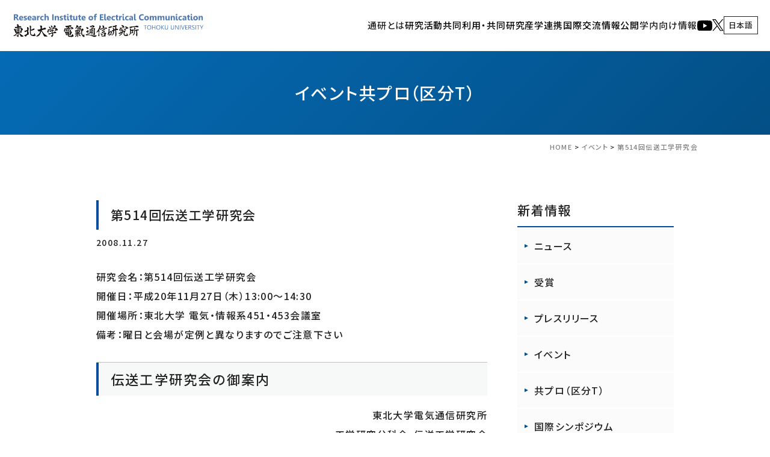

--- FILE ---
content_type: text/html; charset=UTF-8
request_url: https://www.riec.tohoku.ac.jp/ja/research-ja/2008112701-2/
body_size: 86667
content:
<!doctype html>
<html lang="ja">
<head>
<meta charset="UTF-8">
<meta name="viewport" content="width=device-width">
<link rel="icon" href="https://www.riec.tohoku.ac.jp/wp-content/themes/riec/img/common/favicon.svg" type="image/svg+xml">
<link rel="apple-touch-icon" href="https://www.riec.tohoku.ac.jp/wp-content/themes/riec/img/common/custom_icon.png">
<link rel="alternate" type="application/rss+xml" title="RSS" href="https://www.riec.tohoku.ac.jp/ja/feed/" />
<link href="https://www.riec.tohoku.ac.jp/wp-content/themes/riec/css/utility.css" rel="stylesheet">
<link href="https://www.riec.tohoku.ac.jp/wp-content/themes/riec/style.css" rel="stylesheet">
<link href="//cdn.jsdelivr.net/npm/modal-video@2.4.2/css/modal-video.min.css" rel="stylesheet">
<link rel="preconnect" href="https://fonts.googleapis.com">
<link rel="preconnect" href="https://fonts.gstatic.com" crossorigin>
<link href="https://fonts.googleapis.com/css2?family=Noto+Sans+JP:wght@500&family=Roboto:wght@700&display=swap" rel="stylesheet">
<meta name="format-detection" content="telephone=no">
<title>第514回伝送工学研究会 | 国立大学法人東北大学電気通信研究所公式ウェブサイト｜Research Institute of Electrical Communication Tohoku University</title>
<meta name='robots' content='max-image-preview:large' />
	<style>img:is([sizes="auto" i], [sizes^="auto," i]) { contain-intrinsic-size: 3000px 1500px }</style>
	
<!-- SEO SIMPLE PACK 3.6.2 -->
<meta name="description" content="研究会名：第514回伝送工学研究会 開催日：平成20年11月27日（木）13:00～14:30 開催場所：東北大学 電気・情報系451・453会議室 備考：曜日と会場が定例と異なりますのでご注意下さい 伝送工学研究会の御案内 東北大学電気通">
<link rel="canonical" href="https://www.riec.tohoku.ac.jp/ja/research-ja/2008112701-2/">
<meta property="og:locale" content="ja_JP">
<meta property="og:type" content="article">
<meta property="og:image" content="https://www.riec.tohoku.ac.jp/wp-content/uploads/2022/04/ogp.jpg">
<meta property="og:title" content="第514回伝送工学研究会 | 国立大学法人東北大学電気通信研究所公式ウェブサイト｜Research Institute of Electrical Communication Tohoku University">
<meta property="og:description" content="研究会名：第514回伝送工学研究会 開催日：平成20年11月27日（木）13:00～14:30 開催場所：東北大学 電気・情報系451・453会議室 備考：曜日と会場が定例と異なりますのでご注意下さい 伝送工学研究会の御案内 東北大学電気通">
<meta property="og:url" content="https://www.riec.tohoku.ac.jp/ja/research-ja/2008112701-2/">
<meta property="og:site_name" content="国立大学法人東北大学電気通信研究所公式ウェブサイト｜Research Institute of Electrical Communication Tohoku University">
<meta name="twitter:card" content="summary_large_image">
<meta name="twitter:site" content="riec_tohokuuniv">
<!-- / SEO SIMPLE PACK -->

<link rel='stylesheet' id='wp-block-library-css' href='https://www.riec.tohoku.ac.jp/wp-includes/css/dist/block-library/style.min.css?ver=6.8.1' type='text/css' media='all' />
<style id='classic-theme-styles-inline-css' type='text/css'>
/*! This file is auto-generated */
.wp-block-button__link{color:#fff;background-color:#32373c;border-radius:9999px;box-shadow:none;text-decoration:none;padding:calc(.667em + 2px) calc(1.333em + 2px);font-size:1.125em}.wp-block-file__button{background:#32373c;color:#fff;text-decoration:none}
</style>
<style id='safe-svg-svg-icon-style-inline-css' type='text/css'>
.safe-svg-cover{text-align:center}.safe-svg-cover .safe-svg-inside{display:inline-block;max-width:100%}.safe-svg-cover svg{fill:currentColor;height:100%;max-height:100%;max-width:100%;width:100%}

</style>
<link rel='stylesheet' id='wp-pagenavi-css' href='https://www.riec.tohoku.ac.jp/wp-content/plugins/wp-pagenavi/pagenavi-css.css?ver=2.70' type='text/css' media='all' />

<link rel="icon" href="https://www.riec.tohoku.ac.jp/wp-content/uploads/2019/01/cropped-comb01bk-1-2-32x32.gif" sizes="32x32" />
<link rel="icon" href="https://www.riec.tohoku.ac.jp/wp-content/uploads/2019/01/cropped-comb01bk-1-2-192x192.gif" sizes="192x192" />
<link rel="apple-touch-icon" href="https://www.riec.tohoku.ac.jp/wp-content/uploads/2019/01/cropped-comb01bk-1-2-180x180.gif" />
<meta name="msapplication-TileImage" content="https://www.riec.tohoku.ac.jp/wp-content/uploads/2019/01/cropped-comb01bk-1-2-270x270.gif" />

<!-- Global site tag (gtag.js) - Google Analytics -->
<script async src="https://www.googletagmanager.com/gtag/js?id=G-Q81MK11VS8"></script>
<script>
  window.dataLayer = window.dataLayer || [];
  function gtag(){dataLayer.push(arguments);}
  gtag('js', new Date());

  gtag('config', 'G-FK0PY5X9ET');
  gtag('config', 'UA-75676558-1');
</script>
</head>

<body class="wp-singular post-template-default single single-post postid-21151 single-format-standard wp-theme-riec categoryid-199 categoryid-145">
<div id="loading">
  <div id="loading_logo">
  	<img src="https://www.riec.tohoku.ac.jp/wp-content/themes/riec/img/common/loading_logo.svg" alt="国立大学法人東北大学電気通信研究所公式ウェブサイト｜Research Institute of Electrical Communication Tohoku University" class="fadeUp">
  </div>
</div>


<div id="wrapper">
<header>
<div class="inner">
	<h1 class="site_title">
		<a href="https://www.riec.tohoku.ac.jp/ja" rel="home">
		<img src="https://www.riec.tohoku.ac.jp/wp-content/themes/riec/img/common/logo.svg" alt="国立大学法人東北大学電気通信研究所公式ウェブサイト｜Research Institute of Electrical Communication Tohoku University"></a>
	</h1>
	<nav class="site_nav_pc show-for-large">
		<div class="menu-%e3%83%98%e3%83%83%e3%83%80%e3%83%bc%ef%bc%88%e6%97%a5%e6%9c%ac%e8%aa%9e%ef%bc%89-container"><ul id="menu-%e3%83%98%e3%83%83%e3%83%80%e3%83%bc%ef%bc%88%e6%97%a5%e6%9c%ac%e8%aa%9e%ef%bc%89" class="flex_end dropmenu"><li id="menu-item-35765" class="menu-item menu-item-type-custom menu-item-object-custom menu-item-has-children menu-item-35765"><a href="#">通研とは</a>
<ul class="sub-menu">
	<li id="menu-item-9535" class="menu-item menu-item-type-custom menu-item-object-custom menu-item-has-children menu-item-9535"><a href="#">電気通信研究所について</a>
	<ul class="sub-menu">
		<li id="menu-item-1153" class="menu-item menu-item-type-post_type menu-item-object-page menu-item-1153"><a href="https://www.riec.tohoku.ac.jp/ja/about-riec/introduction/">所長あいさつ</a></li>
		<li id="menu-item-1155" class="menu-item menu-item-type-post_type menu-item-object-page menu-item-1155"><a href="https://www.riec.tohoku.ac.jp/ja/about-riec/objectives/">理念、目的、目標</a></li>
		<li id="menu-item-1156" class="menu-item menu-item-type-post_type menu-item-object-page menu-item-1156"><a href="https://www.riec.tohoku.ac.jp/ja/about-riec/institute-vision/">研究所のビジョン</a></li>
		<li id="menu-item-39976" class="menu-item menu-item-type-post_type menu-item-object-page menu-item-39976"><a href="https://www.riec.tohoku.ac.jp/ja/about-riec/page-39970/">通研の組織</a></li>
		<li id="menu-item-1164" class="menu-item menu-item-type-post_type menu-item-object-page menu-item-1164"><a href="https://www.riec.tohoku.ac.jp/ja/about-riec/how-to-study/">通研で学ぶには</a></li>
		<li id="menu-item-37024" class="menu-item menu-item-type-post_type menu-item-object-page menu-item-37024"><a href="https://www.riec.tohoku.ac.jp/ja/info/educational-activities/">教育活動</a></li>
		<li id="menu-item-9533" class="menu-item menu-item-type-post_type menu-item-object-page menu-item-9533"><a href="https://www.riec.tohoku.ac.jp/ja/about-riec/data/">基礎データ（人員、敷地・建物、予算）</a></li>
		<li id="menu-item-10926" class="menu-item menu-item-type-post_type menu-item-object-page menu-item-10926"><a href="https://www.riec.tohoku.ac.jp/ja/about-riec/antenna/">シンボルマーク</a></li>
		<li id="menu-item-39630" class="menu-item menu-item-type-post_type menu-item-object-page menu-item-39630"><a href="https://www.riec.tohoku.ac.jp/ja/top/access/">アクセス</a></li>
	</ul>
</li>
	<li id="menu-item-9534" class="menu-item menu-item-type-custom menu-item-object-custom menu-item-has-children menu-item-9534"><a href="#">歴史</a>
	<ul class="sub-menu">
		<li id="menu-item-1154" class="menu-item menu-item-type-post_type menu-item-object-page menu-item-1154"><a href="https://www.riec.tohoku.ac.jp/ja/about-riec/chronology/">沿革</a></li>
		<li id="menu-item-1157" class="menu-item menu-item-type-post_type menu-item-object-page menu-item-1157"><a href="https://www.riec.tohoku.ac.jp/ja/about-riec/history/">研究所長歴代一覧</a></li>
	</ul>
</li>
</ul>
</li>
<li id="menu-item-8271" class="menu-item menu-item-type-custom menu-item-object-custom menu-item-has-children menu-item-8271"><a>研究活動</a>
<ul class="sub-menu">
	<li id="menu-item-1169" class="menu-item menu-item-type-post_type menu-item-object-page menu-item-has-children menu-item-1169"><a href="https://www.riec.tohoku.ac.jp/ja/organization/section1/">計算システム基盤研究部門</a>
	<ul class="sub-menu">
		<li id="menu-item-1501" class="menu-item menu-item-type-post_type menu-item-object-page menu-item-1501"><a href="https://www.riec.tohoku.ac.jp/ja/organization/section1/solid-state/">固体電子工学研究室</a></li>
		<li id="menu-item-1502" class="menu-item menu-item-type-post_type menu-item-object-page menu-item-1502"><a href="https://www.riec.tohoku.ac.jp/ja/organization/section1/cho/">誘電ナノデバイス研究室</a></li>
		<li id="menu-item-1503" class="menu-item menu-item-type-post_type menu-item-object-page menu-item-1503"><a href="https://www.riec.tohoku.ac.jp/ja/organization/section1/shirai/">物性機能設計研究室</a></li>
		<li id="menu-item-1537" class="menu-item menu-item-type-post_type menu-item-object-page menu-item-1537"><a href="https://www.riec.tohoku.ac.jp/ja/organization/section1/spintronics/">スピントロニクス研究室</a></li>
		<li id="menu-item-1538" class="menu-item menu-item-type-post_type menu-item-object-page menu-item-1538"><a href="https://www.riec.tohoku.ac.jp/ja/organization/section1/sato/">ナノ集積デバイス・システム研究室</a></li>
		<li id="menu-item-1536" class="menu-item menu-item-type-post_type menu-item-object-page menu-item-1536"><a href="https://www.riec.tohoku.ac.jp/ja/organization/section1/otsuka/">量子デバイス研究室</a></li>
		<li id="menu-item-39437" class="menu-item menu-item-type-post_type menu-item-object-page menu-item-39437"><a href="https://www.riec.tohoku.ac.jp/ja/organization/section1/akerman/">革新的スピントロニクスデバイス研究室</a></li>
		<li id="menu-item-1551" class="menu-item menu-item-type-post_type menu-item-object-page menu-item-1551"><a href="https://www.riec.tohoku.ac.jp/ja/organization/section1/computing/">コンピューティング情報理論研究室</a></li>
		<li id="menu-item-1555" class="menu-item menu-item-type-post_type menu-item-object-page menu-item-1555"><a href="https://www.riec.tohoku.ac.jp/ja/organization/section1/vlsi/">新概念VLSIシステム研究室</a></li>
		<li id="menu-item-41852" class="menu-item menu-item-type-post_type menu-item-object-page menu-item-41852"><a href="https://www.riec.tohoku.ac.jp/ja/organization/section1/unno/">ソフトウェア構成研究室</a></li>
	</ul>
</li>
	<li id="menu-item-1159" class="menu-item menu-item-type-post_type menu-item-object-page menu-item-has-children menu-item-1159"><a href="https://www.riec.tohoku.ac.jp/ja/organization/section2/">情報通信基盤研究部門</a>
	<ul class="sub-menu">
		<li id="menu-item-1539" class="menu-item menu-item-type-post_type menu-item-object-page menu-item-1539"><a href="https://www.riec.tohoku.ac.jp/ja/organization/section2/hirooka/">超高速光通信研究室</a></li>
		<li id="menu-item-1541" class="menu-item menu-item-type-post_type menu-item-object-page menu-item-1541"><a href="https://www.riec.tohoku.ac.jp/ja/organization/section2/suematsu/">先端ワイヤレス通信技術研究室</a></li>
		<li id="menu-item-1543" class="menu-item menu-item-type-post_type menu-item-object-page menu-item-1543"><a href="https://www.riec.tohoku.ac.jp/ja/organization/section2/storage/">情報ストレージシステム研究室</a></li>
		<li id="menu-item-1544" class="menu-item menu-item-type-post_type menu-item-object-page menu-item-1544"><a href="https://www.riec.tohoku.ac.jp/ja/organization/section2/ultra-broad/">超ブロードバンド信号処理研究室</a></li>
		<li id="menu-item-43491" class="menu-item menu-item-type-post_type menu-item-object-page menu-item-43491"><a href="https://www.riec.tohoku.ac.jp/ja/organization/section2/quantum-optical/">光量子情報通信工学研究室</a></li>
		<li id="menu-item-10029" class="menu-item menu-item-type-post_type menu-item-object-page menu-item-10029"><a href="https://www.riec.tohoku.ac.jp/ja/organization/section2/hasegawa/">ネットワークアーキテクチャ研究室</a></li>
		<li id="menu-item-1553" class="menu-item menu-item-type-post_type menu-item-object-page menu-item-1553"><a href="https://www.riec.tohoku.ac.jp/ja/organization/section2/homma/">環境調和型セキュア情報システム研究室</a></li>
	</ul>
</li>
	<li id="menu-item-1160" class="menu-item menu-item-type-post_type menu-item-object-page menu-item-has-children menu-item-1160"><a href="https://www.riec.tohoku.ac.jp/ja/organization/section3/">人間・生体情報システム研究部門</a>
	<ul class="sub-menu">
		<li id="menu-item-1545" class="menu-item menu-item-type-post_type menu-item-object-page menu-item-1545"><a href="https://www.riec.tohoku.ac.jp/ja/organization/section3/elecbio/">生体電磁情報研究室</a></li>
		<li id="menu-item-10028" class="menu-item menu-item-type-post_type menu-item-object-page menu-item-10028"><a href="https://www.riec.tohoku.ac.jp/ja/organization/section3/sakamoto/">先端音情報システム研究室</a></li>
		<li id="menu-item-1546" class="menu-item menu-item-type-post_type menu-item-object-page menu-item-1546"><a href="https://www.riec.tohoku.ac.jp/ja/organization/section3/shioiri/">視覚情報システム研究室</a></li>
		<li id="menu-item-1549" class="menu-item menu-item-type-post_type menu-item-object-page menu-item-1549"><a href="https://www.riec.tohoku.ac.jp/ja/organization/section3/cmplx/">実世界コンピューティング研究室</a></li>
		<li id="menu-item-1547" class="menu-item menu-item-type-post_type menu-item-object-page menu-item-1547"><a href="https://www.riec.tohoku.ac.jp/ja/organization/section3/nano-bio/">ナノ・バイオ融合分子デバイス研究室</a></li>
		<li id="menu-item-1550" class="menu-item menu-item-type-post_type menu-item-object-page menu-item-1550"><a href="https://www.riec.tohoku.ac.jp/ja/organization/section3/ic/">インタラクティブコンテンツ研究室</a></li>
	</ul>
</li>
	<li id="menu-item-1171" class="menu-item menu-item-type-post_type menu-item-object-page menu-item-has-children menu-item-1171"><a href="https://www.riec.tohoku.ac.jp/ja/organization/facilities/">附属研究施設</a>
	<ul class="sub-menu">
		<li id="menu-item-30455" class="menu-item menu-item-type-post_type menu-item-object-page menu-item-30455"><a href="https://www.riec.tohoku.ac.jp/ja/organization/facilities/nano-lab/">ナノ・スピン実験施設</a></li>
		<li id="menu-item-1556" class="menu-item menu-item-type-post_type menu-item-object-page menu-item-1556"><a href="https://www.riec.tohoku.ac.jp/ja/organization/facilities/brain-lab/">ブレインウェア研究開発施設</a></li>
		<li id="menu-item-30173" class="menu-item menu-item-type-post_type menu-item-object-page menu-item-30173"><a href="https://www.riec.tohoku.ac.jp/ja/organization/facilities/21st/">21世紀情報通信研究開発センター</a></li>
		<li id="menu-item-40701" class="menu-item menu-item-type-post_type menu-item-object-page menu-item-40701"><a href="https://www.riec.tohoku.ac.jp/ja/organization/facilities/cr-ict/">サイバー&amp;リアルICT学際融合研究センター</a></li>
	</ul>
</li>
	<li id="menu-item-11805" class="menu-item menu-item-type-post_type menu-item-object-page menu-item-has-children menu-item-11805"><a href="https://www.riec.tohoku.ac.jp/ja/organization/common/">共通研究施設</a>
	<ul class="sub-menu">
		<li id="menu-item-38346" class="menu-item menu-item-type-post_type menu-item-object-page menu-item-38346"><a href="https://www.riec.tohoku.ac.jp/ja/organization/common/fir/">やわらかい情報システムセンター</a></li>
		<li id="menu-item-38347" class="menu-item menu-item-type-post_type menu-item-object-page menu-item-38347"><a href="https://www.riec.tohoku.ac.jp/ja/organization/common/technologycenter/">研究基盤技術センター</a></li>
		<li id="menu-item-38348" class="menu-item menu-item-type-post_type menu-item-object-page menu-item-38348"><a href="https://www.riec.tohoku.ac.jp/ja/organization/common/anzen/">安全衛生管理室</a></li>
		<li id="menu-item-38354" class="menu-item menu-item-type-custom menu-item-object-custom menu-item-38354"><a href="https://www.riec.tohoku.ac.jp/ja/collaborative/">産学官連携推進室</a></li>
	</ul>
</li>
	<li id="menu-item-1165" class="menu-item menu-item-type-post_type menu-item-object-page menu-item-1165"><a href="https://www.riec.tohoku.ac.jp/ja/organization/researchgroup/">機動的研究グループ</a></li>
	<li id="menu-item-39381" class="menu-item menu-item-type-post_type menu-item-object-page menu-item-has-children menu-item-39381"><a href="https://www.riec.tohoku.ac.jp/ja/organization/cocreation_research_center/">共創研究所</a>
	<ul class="sub-menu">
		<li id="menu-item-39383" class="menu-item menu-item-type-post_type menu-item-object-page menu-item-39383"><a href="https://www.riec.tohoku.ac.jp/ja/organization/cocreation_research_center/fdk_tohoku_photonics_lab/">古河電工×東北大学　フォトニクス融合共創研究拠点</a></li>
	</ul>
</li>
	<li id="menu-item-40933" class="menu-item menu-item-type-post_type menu-item-object-page menu-item-40933"><a href="https://www.riec.tohoku.ac.jp/ja/organization/staff/">教員一覧</a></li>
</ul>
</li>
<li id="menu-item-8272" class="menu-item menu-item-type-custom menu-item-object-custom menu-item-has-children menu-item-8272"><a>共同利用・共同研究</a>
<ul class="sub-menu">
	<li id="menu-item-1179" class="menu-item menu-item-type-post_type menu-item-object-page menu-item-1179"><a href="https://www.riec.tohoku.ac.jp/ja/kyopro/">共同プロジェクト研究について</a></li>
	<li id="menu-item-16978" class="menu-item menu-item-type-custom menu-item-object-custom menu-item-has-children menu-item-16978"><a href="https://www.riec.tohoku.ac.jp/ja/kyopro/koubo/">共同プロジェクト研究の公募・申請・実施について</a>
	<ul class="sub-menu">
		<li id="menu-item-16980" class="menu-item menu-item-type-custom menu-item-object-custom menu-item-16980"><a href="https://www.riec.tohoku.ac.jp/ja/kyopro/koubo/user-registration/">共同プロジェクト研究申請システム</a></li>
		<li id="menu-item-1177" class="menu-item menu-item-type-post_type menu-item-object-page menu-item-1177"><a href="https://www.riec.tohoku.ac.jp/ja/kyopro/list/">共同プロジェクト研究　採択一覧</a></li>
	</ul>
</li>
	<li id="menu-item-1181" class="menu-item menu-item-type-post_type menu-item-object-page menu-item-1181"><a href="https://www.riec.tohoku.ac.jp/ja/kyopro/acknowledgments/">謝辞記載のお願い</a></li>
	<li id="menu-item-37568" class="menu-item menu-item-type-custom menu-item-object-custom menu-item-has-children menu-item-37568"><a href="https://www.riec.tohoku.ac.jp/ja/kyopro/annual/">共同プロジェクト研究発表会</a>
	<ul class="sub-menu">
		<li id="menu-item-42806" class="menu-item menu-item-type-custom menu-item-object-custom menu-item-42806"><a href="https://www.riec.tohoku.ac.jp/project2024/index.html">2024年度共同プロジェクト研究発表会</a></li>
		<li id="menu-item-40057" class="menu-item menu-item-type-custom menu-item-object-custom menu-item-40057"><a href="https://www.riec.tohoku.ac.jp/project2023/index.html">2023年度共同プロジェクト研究発表会</a></li>
	</ul>
</li>
</ul>
</li>
<li id="menu-item-8273" class="menu-item menu-item-type-custom menu-item-object-custom menu-item-has-children menu-item-8273"><a>産学連携</a>
<ul class="sub-menu">
	<li id="menu-item-34186" class="menu-item menu-item-type-post_type menu-item-object-page menu-item-34186"><a href="https://www.riec.tohoku.ac.jp/ja/collaborative/">産学連携（いつでもヘルプ）</a></li>
	<li id="menu-item-34187" class="menu-item menu-item-type-post_type menu-item-object-page menu-item-34187"><a href="https://www.riec.tohoku.ac.jp/ja/collaborative/types/">産学連携の種類</a></li>
	<li id="menu-item-34188" class="menu-item menu-item-type-post_type menu-item-object-page menu-item-34188"><a href="https://www.riec.tohoku.ac.jp/ja/collaborative/flow/">産学連携の流れ</a></li>
	<li id="menu-item-34189" class="menu-item menu-item-type-post_type menu-item-object-page menu-item-34189"><a href="https://www.riec.tohoku.ac.jp/ja/collaborative/case/">産学連携の事例</a></li>
	<li id="menu-item-34192" class="menu-item menu-item-type-post_type menu-item-object-page menu-item-34192"><a href="https://www.riec.tohoku.ac.jp/ja/collaborative/lab-list/">通研の研究</a></li>
	<li id="menu-item-42346" class="menu-item menu-item-type-post_type menu-item-object-page menu-item-has-children menu-item-42346"><a href="https://www.riec.tohoku.ac.jp/ja/forums/">東北大学 電気・情報 産学官フォーラム</a>
	<ul class="sub-menu">
		<li id="menu-item-42347" class="menu-item menu-item-type-custom menu-item-object-custom menu-item-42347"><a href="https://www.riec.tohoku.ac.jp/gijutsurenkei-forum2024/">東北大学 電気・情報 技術連携フォーラム2024</a></li>
		<li id="menu-item-9467" class="menu-item menu-item-type-custom menu-item-object-custom menu-item-9467"><a href="https://www.riec.tohoku.ac.jp/forum2022/">東北大学 電気・情報 産学官フォーラム2022</a></li>
	</ul>
</li>
	<li id="menu-item-39507" class="menu-item menu-item-type-custom menu-item-object-custom menu-item-39507"><a href="https://www.riec.tohoku.ac.jp/wp-content/uploads/2023/09/invoice.pdf">受託研究等に係る適格請求書について</a></li>
</ul>
</li>
<li id="menu-item-8274" class="menu-item menu-item-type-custom menu-item-object-custom menu-item-has-children menu-item-8274"><a>国際交流</a>
<ul class="sub-menu">
	<li id="menu-item-1200" class="menu-item menu-item-type-post_type menu-item-object-page menu-item-1200"><a href="https://www.riec.tohoku.ac.jp/ja/international-exchange/international-activities/">国際活動</a></li>
	<li id="menu-item-1201" class="menu-item menu-item-type-post_type menu-item-object-page menu-item-1201"><a href="https://www.riec.tohoku.ac.jp/ja/international-exchange/coe/">国際共同研究推進体制の構築</a></li>
</ul>
</li>
<li id="menu-item-8275" class="menu-item menu-item-type-custom menu-item-object-custom menu-item-has-children menu-item-8275"><a>情報公開</a>
<ul class="sub-menu">
	<li id="menu-item-39674" class="menu-item menu-item-type-custom menu-item-object-custom menu-item-has-children menu-item-39674"><a href="#">見学・取材等の申し込み</a>
	<ul class="sub-menu">
		<li id="menu-item-1565" class="menu-item menu-item-type-custom menu-item-object-custom menu-item-1565"><a href="https://www.riec.tohoku.ac.jp/ja/info/lab-tour/">通研の施設を見学したい方</a></li>
		<li id="menu-item-1566" class="menu-item menu-item-type-custom menu-item-object-custom menu-item-1566"><a href="https://www.riec.tohoku.ac.jp/ja/info/exhibition/">通研の歴史を知りたい方</a></li>
		<li id="menu-item-1567" class="menu-item menu-item-type-custom menu-item-object-custom menu-item-1567"><a href="https://www.riec.tohoku.ac.jp/ja/info/document/">取材・資料提供を希望の方</a></li>
		<li id="menu-item-18139" class="menu-item menu-item-type-post_type menu-item-object-page menu-item-18139"><a href="https://www.riec.tohoku.ac.jp/ja/info/support/">共催・後援・協賛名義を使用したい方</a></li>
	</ul>
</li>
	<li id="menu-item-10911" class="menu-item menu-item-type-post_type menu-item-object-page menu-item-has-children menu-item-10911"><a href="https://www.riec.tohoku.ac.jp/ja/info/update/">新着情報</a>
	<ul class="sub-menu">
		<li id="menu-item-10909" class="menu-item menu-item-type-post_type menu-item-object-page menu-item-10909"><a href="https://www.riec.tohoku.ac.jp/ja/info/award/">受賞</a></li>
		<li id="menu-item-1188" class="menu-item menu-item-type-post_type menu-item-object-page menu-item-1188"><a href="https://www.riec.tohoku.ac.jp/ja/info/news/">ニュース</a></li>
		<li id="menu-item-10910" class="menu-item menu-item-type-post_type menu-item-object-page menu-item-10910"><a href="https://www.riec.tohoku.ac.jp/ja/info/pressrelease/">プレスリリース</a></li>
		<li id="menu-item-1189" class="menu-item menu-item-type-post_type menu-item-object-page menu-item-1189"><a href="https://www.riec.tohoku.ac.jp/ja/info/study-groups/">共同プロジェクト研究　区分Ｔ（工学研究会）</a></li>
		<li id="menu-item-9469" class="menu-item menu-item-type-custom menu-item-object-custom menu-item-9469"><a href="https://www.riec.tohoku.ac.jp/ja/info/lecture/">通研講演会</a></li>
		<li id="menu-item-9468" class="menu-item menu-item-type-custom menu-item-object-custom menu-item-9468"><a href="https://www.riec.tohoku.ac.jp/ja/info/symposiums/">国際シンポジウム</a></li>
		<li id="menu-item-9471" class="menu-item menu-item-type-custom menu-item-object-custom menu-item-9471"><a href="https://www.riec.tohoku.ac.jp/ja/top/koubo/">公募情報</a></li>
	</ul>
</li>
	<li id="menu-item-1196" class="menu-item menu-item-type-post_type menu-item-object-page menu-item-has-children menu-item-1196"><a href="https://www.riec.tohoku.ac.jp/ja/info/events/">イベント</a>
	<ul class="sub-menu">
		<li id="menu-item-1572" class="menu-item menu-item-type-custom menu-item-object-custom menu-item-1572"><a href="https://www.riec.tohoku.ac.jp/gijutsurenkei-forum2024/">東北大学 電気・情報 技術連携フォーラム2024</a></li>
		<li id="menu-item-1573" class="menu-item menu-item-type-custom menu-item-object-custom menu-item-1573"><a href="https://www.riec.tohoku.ac.jp/koukai/">通研公開</a></li>
		<li id="menu-item-8276" class="menu-item menu-item-type-custom menu-item-object-custom menu-item-8276"><a href="https://www.riec.tohoku.ac.jp/ja/nation-wide/annual/">共同プロジェクト研究発表会</a></li>
	</ul>
</li>
	<li id="menu-item-27089" class="menu-item menu-item-type-post_type menu-item-object-page menu-item-27089"><a href="https://www.riec.tohoku.ac.jp/ja/info/riec-award/">RIEC Award</a></li>
	<li id="menu-item-1190" class="menu-item menu-item-type-post_type menu-item-object-page menu-item-has-children menu-item-1190"><a href="https://www.riec.tohoku.ac.jp/ja/info/publications/">刊行物</a>
	<ul class="sub-menu">
		<li id="menu-item-35760" class="menu-item menu-item-type-post_type menu-item-object-page menu-item-35760"><a href="https://www.riec.tohoku.ac.jp/ja/info/publications/youran/">東北大学電気通信研究所 要覧</a></li>
		<li id="menu-item-35761" class="menu-item menu-item-type-post_type menu-item-object-page menu-item-35761"><a href="https://www.riec.tohoku.ac.jp/ja/info/publications/houkoku/">東北大学電気通信研究所 研究活動報告</a></li>
		<li id="menu-item-18111" class="menu-item menu-item-type-custom menu-item-object-custom menu-item-18111"><a href="https://www.riec.tohoku.ac.jp/ja/info/publications/#publications04">東北大学談話会</a></li>
		<li id="menu-item-18112" class="menu-item menu-item-type-custom menu-item-object-custom menu-item-18112"><a href="https://www.riec.tohoku.ac.jp/ja/info/publications/#publications05">外部評価書</a></li>
	</ul>
</li>
	<li id="menu-item-18108" class="menu-item menu-item-type-custom menu-item-object-custom menu-item-has-children menu-item-18108"><a>通研広報</a>
	<ul class="sub-menu">
		<li id="menu-item-25172" class="menu-item menu-item-type-post_type menu-item-object-page menu-item-25172"><a href="https://www.riec.tohoku.ac.jp/ja/info/activities/">広報活動</a></li>
		<li id="menu-item-18276" class="menu-item menu-item-type-custom menu-item-object-custom menu-item-18276"><a href="https://www.riec.tohoku.ac.jp/riecpr">RIEC NEWS WEB</a></li>
		<li id="menu-item-10167" class="menu-item menu-item-type-custom menu-item-object-custom menu-item-10167"><a href="https://www.youtube.com/channel/UCGE8MPCt9gZmPjgLLb4TozQ">通研YouTubeチャンネル</a></li>
		<li id="menu-item-18109" class="menu-item menu-item-type-custom menu-item-object-custom menu-item-18109"><a href="https://www.youtube.com/playlist?list=PL52Rv2dZ3uoVwL6YVxmleOWiGVxOw9iHC">通研人</a></li>
	</ul>
</li>
	<li id="menu-item-1195" class="menu-item menu-item-type-post_type menu-item-object-page menu-item-1195"><a href="https://www.riec.tohoku.ac.jp/ja/info/publisheddata/">通研研究公開データ</a></li>
	<li id="menu-item-1192" class="menu-item menu-item-type-post_type menu-item-object-page menu-item-1192"><a href="https://www.riec.tohoku.ac.jp/ja/info/proceeding/">教授会議事録</a></li>
</ul>
</li>
<li id="menu-item-32000" class="menu-item menu-item-type-custom menu-item-object-custom menu-item-has-children menu-item-32000"><a href="https://www.riec.tohoku.ac.jp/ja/top/gakunai/">学内向け情報</a>
<ul class="sub-menu">
	<li id="menu-item-39681" class="menu-item menu-item-type-custom menu-item-object-custom menu-item-has-children menu-item-39681"><a href="#">学内限定情報</a>
	<ul class="sub-menu">
		<li id="menu-item-39682" class="menu-item menu-item-type-custom menu-item-object-custom menu-item-39682"><a href="https://sites.google.com/tohoku.ac.jp/riec-jimubu/">通研事務部</a></li>
		<li id="menu-item-39683" class="menu-item menu-item-type-custom menu-item-object-custom menu-item-39683"><a href="http://www.fir.riec.tohoku.ac.jp/gakunai/ml_address/ml.htm">教職員メーリングリスト</a></li>
		<li id="menu-item-39684" class="menu-item menu-item-type-custom menu-item-object-custom menu-item-39684"><a href="https://www.riec.tohoku.ac.jp/ja/info/movie-contents/">学内限定公開動画（ブラウザChrome,Edge推奨）</a></li>
		<li id="menu-item-39689" class="menu-item menu-item-type-post_type menu-item-object-page menu-item-39689"><a href="https://www.riec.tohoku.ac.jp/ja/top/gakunai/pr_request4post/">広報関連掲載依頼</a></li>
		<li id="menu-item-39693" class="menu-item menu-item-type-post_type menu-item-object-page menu-item-39693"><a href="https://www.riec.tohoku.ac.jp/ja/top/gakunai/symbol_mark_apply/">通研シンボルマークの使用及び許可申請</a></li>
		<li id="menu-item-39699" class="menu-item menu-item-type-post_type menu-item-object-page menu-item-39699"><a href="https://www.riec.tohoku.ac.jp/ja/top/gakunai/system_contact_point/">学内・通研内システム問い合わせ</a></li>
	</ul>
</li>
	<li id="menu-item-39675" class="menu-item menu-item-type-custom menu-item-object-custom menu-item-has-children menu-item-39675"><a href="#">施設リンク</a>
	<ul class="sub-menu">
		<li id="menu-item-39676" class="menu-item menu-item-type-custom menu-item-object-custom menu-item-39676"><a href="http://www.fir.riec.tohoku.ac.jp/">やわらかい情報システムセンター</a></li>
		<li id="menu-item-39677" class="menu-item menu-item-type-custom menu-item-object-custom menu-item-39677"><a href="https://www.ftc.riec.tohoku.ac.jp/">研究基盤技術センター</a></li>
		<li id="menu-item-39678" class="menu-item menu-item-type-custom menu-item-object-custom menu-item-39678"><a href="https://www.anzen.riec.tohoku.ac.jp/">安全衛生管理室</a></li>
		<li id="menu-item-39679" class="menu-item menu-item-type-custom menu-item-object-custom menu-item-39679"><a href="https://www.library.riec.tohoku.ac.jp/">電気通信研究所　図書室</a></li>
		<li id="menu-item-39680" class="menu-item menu-item-type-custom menu-item-object-custom menu-item-39680"><a href="https://www.gakuso.riec.tohoku.ac.jp/ja/">電気通信研究所　学生相談室</a></li>
	</ul>
</li>
</ul>
</li>
<li id="menu-item-4731" class="menu-item menu-item-type-custom menu-item-object-custom menu-item-4731 has-image"><a href="https://www.youtube.com/c/RIECTohokuU"><img width="25" height="18" src="https://www.riec.tohoku.ac.jp/wp-content/uploads/2022/03/icon_youtube.svg" class="attachment-full size-full wp-post-image" alt="Youtube" title="Youtube" decoding="async" /></a></li>
<li id="menu-item-4732" class="menu-item menu-item-type-custom menu-item-object-custom menu-item-4732 has-image"><a href="https://twitter.com/riec_tohokuuniv"><img width="19" height="20" src="https://www.riec.tohoku.ac.jp/wp-content/uploads/2023/04/icon_x.svg" class="attachment-full size-full wp-post-image" alt="Twitter" title="Twitter" decoding="async" /></a></li>
<li id="menu-item-42808-ja" class="lang-item lang-item-3 lang-item-ja current-lang lang-item-first menu-item menu-item-type-custom menu-item-object-custom menu-item-42808-ja"><a href="https://www.riec.tohoku.ac.jp/ja/research-ja/2008112701-2/" hreflang="ja" lang="ja">日本語</a></li>
</ul></div>	</nav><!-- site_nav_pc -->
	
	<nav class="site_nav_sp_tb hide-for-large">
    <div class="button_container" id="toggle">
      <span class="top"></span>
      <span class="middle"></span>
      <span class="bottom"></span>
    </div><!-- button_container -->

    <div class="overlay" id="overlay">
      <nav class="overlay-menu">
	      <h2>
	      	<a class="home_link" href="https://www.riec.tohoku.ac.jp/ja" rel="home">
            <img src="https://www.riec.tohoku.ac.jp/wp-content/themes/riec/img/common/logo_sp.svg" alt="国立大学法人東北大学電気通信研究所公式ウェブサイト｜Research Institute of Electrical Communication Tohoku University">
          </a>
	      </h2>
        <div class="menu-%e3%83%98%e3%83%83%e3%83%80%e3%83%bc%ef%bc%88%e6%97%a5%e6%9c%ac%e8%aa%9e%ef%bc%89-container"><ul id="menu-%e3%83%98%e3%83%83%e3%83%80%e3%83%bc%ef%bc%88%e6%97%a5%e6%9c%ac%e8%aa%9e%ef%bc%89-1" class="dropmenu"><li class="menu-item menu-item-type-custom menu-item-object-custom menu-item-has-children menu-item-35765"><a href="#">通研とは</a>
<ul class="sub-menu">
	<li class="menu-item menu-item-type-custom menu-item-object-custom menu-item-has-children menu-item-9535"><a href="#">電気通信研究所について</a>
	<ul class="sub-menu">
		<li class="menu-item menu-item-type-post_type menu-item-object-page menu-item-1153"><a href="https://www.riec.tohoku.ac.jp/ja/about-riec/introduction/">所長あいさつ</a></li>
		<li class="menu-item menu-item-type-post_type menu-item-object-page menu-item-1155"><a href="https://www.riec.tohoku.ac.jp/ja/about-riec/objectives/">理念、目的、目標</a></li>
		<li class="menu-item menu-item-type-post_type menu-item-object-page menu-item-1156"><a href="https://www.riec.tohoku.ac.jp/ja/about-riec/institute-vision/">研究所のビジョン</a></li>
		<li class="menu-item menu-item-type-post_type menu-item-object-page menu-item-39976"><a href="https://www.riec.tohoku.ac.jp/ja/about-riec/page-39970/">通研の組織</a></li>
		<li class="menu-item menu-item-type-post_type menu-item-object-page menu-item-1164"><a href="https://www.riec.tohoku.ac.jp/ja/about-riec/how-to-study/">通研で学ぶには</a></li>
		<li class="menu-item menu-item-type-post_type menu-item-object-page menu-item-37024"><a href="https://www.riec.tohoku.ac.jp/ja/info/educational-activities/">教育活動</a></li>
		<li class="menu-item menu-item-type-post_type menu-item-object-page menu-item-9533"><a href="https://www.riec.tohoku.ac.jp/ja/about-riec/data/">基礎データ（人員、敷地・建物、予算）</a></li>
		<li class="menu-item menu-item-type-post_type menu-item-object-page menu-item-10926"><a href="https://www.riec.tohoku.ac.jp/ja/about-riec/antenna/">シンボルマーク</a></li>
		<li class="menu-item menu-item-type-post_type menu-item-object-page menu-item-39630"><a href="https://www.riec.tohoku.ac.jp/ja/top/access/">アクセス</a></li>
	</ul>
</li>
	<li class="menu-item menu-item-type-custom menu-item-object-custom menu-item-has-children menu-item-9534"><a href="#">歴史</a>
	<ul class="sub-menu">
		<li class="menu-item menu-item-type-post_type menu-item-object-page menu-item-1154"><a href="https://www.riec.tohoku.ac.jp/ja/about-riec/chronology/">沿革</a></li>
		<li class="menu-item menu-item-type-post_type menu-item-object-page menu-item-1157"><a href="https://www.riec.tohoku.ac.jp/ja/about-riec/history/">研究所長歴代一覧</a></li>
	</ul>
</li>
</ul>
</li>
<li class="menu-item menu-item-type-custom menu-item-object-custom menu-item-has-children menu-item-8271"><a>研究活動</a>
<ul class="sub-menu">
	<li class="menu-item menu-item-type-post_type menu-item-object-page menu-item-has-children menu-item-1169"><a href="https://www.riec.tohoku.ac.jp/ja/organization/section1/">計算システム基盤研究部門</a>
	<ul class="sub-menu">
		<li class="menu-item menu-item-type-post_type menu-item-object-page menu-item-1501"><a href="https://www.riec.tohoku.ac.jp/ja/organization/section1/solid-state/">固体電子工学研究室</a></li>
		<li class="menu-item menu-item-type-post_type menu-item-object-page menu-item-1502"><a href="https://www.riec.tohoku.ac.jp/ja/organization/section1/cho/">誘電ナノデバイス研究室</a></li>
		<li class="menu-item menu-item-type-post_type menu-item-object-page menu-item-1503"><a href="https://www.riec.tohoku.ac.jp/ja/organization/section1/shirai/">物性機能設計研究室</a></li>
		<li class="menu-item menu-item-type-post_type menu-item-object-page menu-item-1537"><a href="https://www.riec.tohoku.ac.jp/ja/organization/section1/spintronics/">スピントロニクス研究室</a></li>
		<li class="menu-item menu-item-type-post_type menu-item-object-page menu-item-1538"><a href="https://www.riec.tohoku.ac.jp/ja/organization/section1/sato/">ナノ集積デバイス・システム研究室</a></li>
		<li class="menu-item menu-item-type-post_type menu-item-object-page menu-item-1536"><a href="https://www.riec.tohoku.ac.jp/ja/organization/section1/otsuka/">量子デバイス研究室</a></li>
		<li class="menu-item menu-item-type-post_type menu-item-object-page menu-item-39437"><a href="https://www.riec.tohoku.ac.jp/ja/organization/section1/akerman/">革新的スピントロニクスデバイス研究室</a></li>
		<li class="menu-item menu-item-type-post_type menu-item-object-page menu-item-1551"><a href="https://www.riec.tohoku.ac.jp/ja/organization/section1/computing/">コンピューティング情報理論研究室</a></li>
		<li class="menu-item menu-item-type-post_type menu-item-object-page menu-item-1555"><a href="https://www.riec.tohoku.ac.jp/ja/organization/section1/vlsi/">新概念VLSIシステム研究室</a></li>
		<li class="menu-item menu-item-type-post_type menu-item-object-page menu-item-41852"><a href="https://www.riec.tohoku.ac.jp/ja/organization/section1/unno/">ソフトウェア構成研究室</a></li>
	</ul>
</li>
	<li class="menu-item menu-item-type-post_type menu-item-object-page menu-item-has-children menu-item-1159"><a href="https://www.riec.tohoku.ac.jp/ja/organization/section2/">情報通信基盤研究部門</a>
	<ul class="sub-menu">
		<li class="menu-item menu-item-type-post_type menu-item-object-page menu-item-1539"><a href="https://www.riec.tohoku.ac.jp/ja/organization/section2/hirooka/">超高速光通信研究室</a></li>
		<li class="menu-item menu-item-type-post_type menu-item-object-page menu-item-1541"><a href="https://www.riec.tohoku.ac.jp/ja/organization/section2/suematsu/">先端ワイヤレス通信技術研究室</a></li>
		<li class="menu-item menu-item-type-post_type menu-item-object-page menu-item-1543"><a href="https://www.riec.tohoku.ac.jp/ja/organization/section2/storage/">情報ストレージシステム研究室</a></li>
		<li class="menu-item menu-item-type-post_type menu-item-object-page menu-item-1544"><a href="https://www.riec.tohoku.ac.jp/ja/organization/section2/ultra-broad/">超ブロードバンド信号処理研究室</a></li>
		<li class="menu-item menu-item-type-post_type menu-item-object-page menu-item-43491"><a href="https://www.riec.tohoku.ac.jp/ja/organization/section2/quantum-optical/">光量子情報通信工学研究室</a></li>
		<li class="menu-item menu-item-type-post_type menu-item-object-page menu-item-10029"><a href="https://www.riec.tohoku.ac.jp/ja/organization/section2/hasegawa/">ネットワークアーキテクチャ研究室</a></li>
		<li class="menu-item menu-item-type-post_type menu-item-object-page menu-item-1553"><a href="https://www.riec.tohoku.ac.jp/ja/organization/section2/homma/">環境調和型セキュア情報システム研究室</a></li>
	</ul>
</li>
	<li class="menu-item menu-item-type-post_type menu-item-object-page menu-item-has-children menu-item-1160"><a href="https://www.riec.tohoku.ac.jp/ja/organization/section3/">人間・生体情報システム研究部門</a>
	<ul class="sub-menu">
		<li class="menu-item menu-item-type-post_type menu-item-object-page menu-item-1545"><a href="https://www.riec.tohoku.ac.jp/ja/organization/section3/elecbio/">生体電磁情報研究室</a></li>
		<li class="menu-item menu-item-type-post_type menu-item-object-page menu-item-10028"><a href="https://www.riec.tohoku.ac.jp/ja/organization/section3/sakamoto/">先端音情報システム研究室</a></li>
		<li class="menu-item menu-item-type-post_type menu-item-object-page menu-item-1546"><a href="https://www.riec.tohoku.ac.jp/ja/organization/section3/shioiri/">視覚情報システム研究室</a></li>
		<li class="menu-item menu-item-type-post_type menu-item-object-page menu-item-1549"><a href="https://www.riec.tohoku.ac.jp/ja/organization/section3/cmplx/">実世界コンピューティング研究室</a></li>
		<li class="menu-item menu-item-type-post_type menu-item-object-page menu-item-1547"><a href="https://www.riec.tohoku.ac.jp/ja/organization/section3/nano-bio/">ナノ・バイオ融合分子デバイス研究室</a></li>
		<li class="menu-item menu-item-type-post_type menu-item-object-page menu-item-1550"><a href="https://www.riec.tohoku.ac.jp/ja/organization/section3/ic/">インタラクティブコンテンツ研究室</a></li>
	</ul>
</li>
	<li class="menu-item menu-item-type-post_type menu-item-object-page menu-item-has-children menu-item-1171"><a href="https://www.riec.tohoku.ac.jp/ja/organization/facilities/">附属研究施設</a>
	<ul class="sub-menu">
		<li class="menu-item menu-item-type-post_type menu-item-object-page menu-item-30455"><a href="https://www.riec.tohoku.ac.jp/ja/organization/facilities/nano-lab/">ナノ・スピン実験施設</a></li>
		<li class="menu-item menu-item-type-post_type menu-item-object-page menu-item-1556"><a href="https://www.riec.tohoku.ac.jp/ja/organization/facilities/brain-lab/">ブレインウェア研究開発施設</a></li>
		<li class="menu-item menu-item-type-post_type menu-item-object-page menu-item-30173"><a href="https://www.riec.tohoku.ac.jp/ja/organization/facilities/21st/">21世紀情報通信研究開発センター</a></li>
		<li class="menu-item menu-item-type-post_type menu-item-object-page menu-item-40701"><a href="https://www.riec.tohoku.ac.jp/ja/organization/facilities/cr-ict/">サイバー&amp;リアルICT学際融合研究センター</a></li>
	</ul>
</li>
	<li class="menu-item menu-item-type-post_type menu-item-object-page menu-item-has-children menu-item-11805"><a href="https://www.riec.tohoku.ac.jp/ja/organization/common/">共通研究施設</a>
	<ul class="sub-menu">
		<li class="menu-item menu-item-type-post_type menu-item-object-page menu-item-38346"><a href="https://www.riec.tohoku.ac.jp/ja/organization/common/fir/">やわらかい情報システムセンター</a></li>
		<li class="menu-item menu-item-type-post_type menu-item-object-page menu-item-38347"><a href="https://www.riec.tohoku.ac.jp/ja/organization/common/technologycenter/">研究基盤技術センター</a></li>
		<li class="menu-item menu-item-type-post_type menu-item-object-page menu-item-38348"><a href="https://www.riec.tohoku.ac.jp/ja/organization/common/anzen/">安全衛生管理室</a></li>
		<li class="menu-item menu-item-type-custom menu-item-object-custom menu-item-38354"><a href="https://www.riec.tohoku.ac.jp/ja/collaborative/">産学官連携推進室</a></li>
	</ul>
</li>
	<li class="menu-item menu-item-type-post_type menu-item-object-page menu-item-1165"><a href="https://www.riec.tohoku.ac.jp/ja/organization/researchgroup/">機動的研究グループ</a></li>
	<li class="menu-item menu-item-type-post_type menu-item-object-page menu-item-has-children menu-item-39381"><a href="https://www.riec.tohoku.ac.jp/ja/organization/cocreation_research_center/">共創研究所</a>
	<ul class="sub-menu">
		<li class="menu-item menu-item-type-post_type menu-item-object-page menu-item-39383"><a href="https://www.riec.tohoku.ac.jp/ja/organization/cocreation_research_center/fdk_tohoku_photonics_lab/">古河電工×東北大学　フォトニクス融合共創研究拠点</a></li>
	</ul>
</li>
	<li class="menu-item menu-item-type-post_type menu-item-object-page menu-item-40933"><a href="https://www.riec.tohoku.ac.jp/ja/organization/staff/">教員一覧</a></li>
</ul>
</li>
<li class="menu-item menu-item-type-custom menu-item-object-custom menu-item-has-children menu-item-8272"><a>共同利用・共同研究</a>
<ul class="sub-menu">
	<li class="menu-item menu-item-type-post_type menu-item-object-page menu-item-1179"><a href="https://www.riec.tohoku.ac.jp/ja/kyopro/">共同プロジェクト研究について</a></li>
	<li class="menu-item menu-item-type-custom menu-item-object-custom menu-item-has-children menu-item-16978"><a href="https://www.riec.tohoku.ac.jp/ja/kyopro/koubo/">共同プロジェクト研究の公募・申請・実施について</a>
	<ul class="sub-menu">
		<li class="menu-item menu-item-type-custom menu-item-object-custom menu-item-16980"><a href="https://www.riec.tohoku.ac.jp/ja/kyopro/koubo/user-registration/">共同プロジェクト研究申請システム</a></li>
		<li class="menu-item menu-item-type-post_type menu-item-object-page menu-item-1177"><a href="https://www.riec.tohoku.ac.jp/ja/kyopro/list/">共同プロジェクト研究　採択一覧</a></li>
	</ul>
</li>
	<li class="menu-item menu-item-type-post_type menu-item-object-page menu-item-1181"><a href="https://www.riec.tohoku.ac.jp/ja/kyopro/acknowledgments/">謝辞記載のお願い</a></li>
	<li class="menu-item menu-item-type-custom menu-item-object-custom menu-item-has-children menu-item-37568"><a href="https://www.riec.tohoku.ac.jp/ja/kyopro/annual/">共同プロジェクト研究発表会</a>
	<ul class="sub-menu">
		<li class="menu-item menu-item-type-custom menu-item-object-custom menu-item-42806"><a href="https://www.riec.tohoku.ac.jp/project2024/index.html">2024年度共同プロジェクト研究発表会</a></li>
		<li class="menu-item menu-item-type-custom menu-item-object-custom menu-item-40057"><a href="https://www.riec.tohoku.ac.jp/project2023/index.html">2023年度共同プロジェクト研究発表会</a></li>
	</ul>
</li>
</ul>
</li>
<li class="menu-item menu-item-type-custom menu-item-object-custom menu-item-has-children menu-item-8273"><a>産学連携</a>
<ul class="sub-menu">
	<li class="menu-item menu-item-type-post_type menu-item-object-page menu-item-34186"><a href="https://www.riec.tohoku.ac.jp/ja/collaborative/">産学連携（いつでもヘルプ）</a></li>
	<li class="menu-item menu-item-type-post_type menu-item-object-page menu-item-34187"><a href="https://www.riec.tohoku.ac.jp/ja/collaborative/types/">産学連携の種類</a></li>
	<li class="menu-item menu-item-type-post_type menu-item-object-page menu-item-34188"><a href="https://www.riec.tohoku.ac.jp/ja/collaborative/flow/">産学連携の流れ</a></li>
	<li class="menu-item menu-item-type-post_type menu-item-object-page menu-item-34189"><a href="https://www.riec.tohoku.ac.jp/ja/collaborative/case/">産学連携の事例</a></li>
	<li class="menu-item menu-item-type-post_type menu-item-object-page menu-item-34192"><a href="https://www.riec.tohoku.ac.jp/ja/collaborative/lab-list/">通研の研究</a></li>
	<li class="menu-item menu-item-type-post_type menu-item-object-page menu-item-has-children menu-item-42346"><a href="https://www.riec.tohoku.ac.jp/ja/forums/">東北大学 電気・情報 産学官フォーラム</a>
	<ul class="sub-menu">
		<li class="menu-item menu-item-type-custom menu-item-object-custom menu-item-42347"><a href="https://www.riec.tohoku.ac.jp/gijutsurenkei-forum2024/">東北大学 電気・情報 技術連携フォーラム2024</a></li>
		<li class="menu-item menu-item-type-custom menu-item-object-custom menu-item-9467"><a href="https://www.riec.tohoku.ac.jp/forum2022/">東北大学 電気・情報 産学官フォーラム2022</a></li>
	</ul>
</li>
	<li class="menu-item menu-item-type-custom menu-item-object-custom menu-item-39507"><a href="https://www.riec.tohoku.ac.jp/wp-content/uploads/2023/09/invoice.pdf">受託研究等に係る適格請求書について</a></li>
</ul>
</li>
<li class="menu-item menu-item-type-custom menu-item-object-custom menu-item-has-children menu-item-8274"><a>国際交流</a>
<ul class="sub-menu">
	<li class="menu-item menu-item-type-post_type menu-item-object-page menu-item-1200"><a href="https://www.riec.tohoku.ac.jp/ja/international-exchange/international-activities/">国際活動</a></li>
	<li class="menu-item menu-item-type-post_type menu-item-object-page menu-item-1201"><a href="https://www.riec.tohoku.ac.jp/ja/international-exchange/coe/">国際共同研究推進体制の構築</a></li>
</ul>
</li>
<li class="menu-item menu-item-type-custom menu-item-object-custom menu-item-has-children menu-item-8275"><a>情報公開</a>
<ul class="sub-menu">
	<li class="menu-item menu-item-type-custom menu-item-object-custom menu-item-has-children menu-item-39674"><a href="#">見学・取材等の申し込み</a>
	<ul class="sub-menu">
		<li class="menu-item menu-item-type-custom menu-item-object-custom menu-item-1565"><a href="https://www.riec.tohoku.ac.jp/ja/info/lab-tour/">通研の施設を見学したい方</a></li>
		<li class="menu-item menu-item-type-custom menu-item-object-custom menu-item-1566"><a href="https://www.riec.tohoku.ac.jp/ja/info/exhibition/">通研の歴史を知りたい方</a></li>
		<li class="menu-item menu-item-type-custom menu-item-object-custom menu-item-1567"><a href="https://www.riec.tohoku.ac.jp/ja/info/document/">取材・資料提供を希望の方</a></li>
		<li class="menu-item menu-item-type-post_type menu-item-object-page menu-item-18139"><a href="https://www.riec.tohoku.ac.jp/ja/info/support/">共催・後援・協賛名義を使用したい方</a></li>
	</ul>
</li>
	<li class="menu-item menu-item-type-post_type menu-item-object-page menu-item-has-children menu-item-10911"><a href="https://www.riec.tohoku.ac.jp/ja/info/update/">新着情報</a>
	<ul class="sub-menu">
		<li class="menu-item menu-item-type-post_type menu-item-object-page menu-item-10909"><a href="https://www.riec.tohoku.ac.jp/ja/info/award/">受賞</a></li>
		<li class="menu-item menu-item-type-post_type menu-item-object-page menu-item-1188"><a href="https://www.riec.tohoku.ac.jp/ja/info/news/">ニュース</a></li>
		<li class="menu-item menu-item-type-post_type menu-item-object-page menu-item-10910"><a href="https://www.riec.tohoku.ac.jp/ja/info/pressrelease/">プレスリリース</a></li>
		<li class="menu-item menu-item-type-post_type menu-item-object-page menu-item-1189"><a href="https://www.riec.tohoku.ac.jp/ja/info/study-groups/">共同プロジェクト研究　区分Ｔ（工学研究会）</a></li>
		<li class="menu-item menu-item-type-custom menu-item-object-custom menu-item-9469"><a href="https://www.riec.tohoku.ac.jp/ja/info/lecture/">通研講演会</a></li>
		<li class="menu-item menu-item-type-custom menu-item-object-custom menu-item-9468"><a href="https://www.riec.tohoku.ac.jp/ja/info/symposiums/">国際シンポジウム</a></li>
		<li class="menu-item menu-item-type-custom menu-item-object-custom menu-item-9471"><a href="https://www.riec.tohoku.ac.jp/ja/top/koubo/">公募情報</a></li>
	</ul>
</li>
	<li class="menu-item menu-item-type-post_type menu-item-object-page menu-item-has-children menu-item-1196"><a href="https://www.riec.tohoku.ac.jp/ja/info/events/">イベント</a>
	<ul class="sub-menu">
		<li class="menu-item menu-item-type-custom menu-item-object-custom menu-item-1572"><a href="https://www.riec.tohoku.ac.jp/gijutsurenkei-forum2024/">東北大学 電気・情報 技術連携フォーラム2024</a></li>
		<li class="menu-item menu-item-type-custom menu-item-object-custom menu-item-1573"><a href="https://www.riec.tohoku.ac.jp/koukai/">通研公開</a></li>
		<li class="menu-item menu-item-type-custom menu-item-object-custom menu-item-8276"><a href="https://www.riec.tohoku.ac.jp/ja/nation-wide/annual/">共同プロジェクト研究発表会</a></li>
	</ul>
</li>
	<li class="menu-item menu-item-type-post_type menu-item-object-page menu-item-27089"><a href="https://www.riec.tohoku.ac.jp/ja/info/riec-award/">RIEC Award</a></li>
	<li class="menu-item menu-item-type-post_type menu-item-object-page menu-item-has-children menu-item-1190"><a href="https://www.riec.tohoku.ac.jp/ja/info/publications/">刊行物</a>
	<ul class="sub-menu">
		<li class="menu-item menu-item-type-post_type menu-item-object-page menu-item-35760"><a href="https://www.riec.tohoku.ac.jp/ja/info/publications/youran/">東北大学電気通信研究所 要覧</a></li>
		<li class="menu-item menu-item-type-post_type menu-item-object-page menu-item-35761"><a href="https://www.riec.tohoku.ac.jp/ja/info/publications/houkoku/">東北大学電気通信研究所 研究活動報告</a></li>
		<li class="menu-item menu-item-type-custom menu-item-object-custom menu-item-18111"><a href="https://www.riec.tohoku.ac.jp/ja/info/publications/#publications04">東北大学談話会</a></li>
		<li class="menu-item menu-item-type-custom menu-item-object-custom menu-item-18112"><a href="https://www.riec.tohoku.ac.jp/ja/info/publications/#publications05">外部評価書</a></li>
	</ul>
</li>
	<li class="menu-item menu-item-type-custom menu-item-object-custom menu-item-has-children menu-item-18108"><a>通研広報</a>
	<ul class="sub-menu">
		<li class="menu-item menu-item-type-post_type menu-item-object-page menu-item-25172"><a href="https://www.riec.tohoku.ac.jp/ja/info/activities/">広報活動</a></li>
		<li class="menu-item menu-item-type-custom menu-item-object-custom menu-item-18276"><a href="https://www.riec.tohoku.ac.jp/riecpr">RIEC NEWS WEB</a></li>
		<li class="menu-item menu-item-type-custom menu-item-object-custom menu-item-10167"><a href="https://www.youtube.com/channel/UCGE8MPCt9gZmPjgLLb4TozQ">通研YouTubeチャンネル</a></li>
		<li class="menu-item menu-item-type-custom menu-item-object-custom menu-item-18109"><a href="https://www.youtube.com/playlist?list=PL52Rv2dZ3uoVwL6YVxmleOWiGVxOw9iHC">通研人</a></li>
	</ul>
</li>
	<li class="menu-item menu-item-type-post_type menu-item-object-page menu-item-1195"><a href="https://www.riec.tohoku.ac.jp/ja/info/publisheddata/">通研研究公開データ</a></li>
	<li class="menu-item menu-item-type-post_type menu-item-object-page menu-item-1192"><a href="https://www.riec.tohoku.ac.jp/ja/info/proceeding/">教授会議事録</a></li>
</ul>
</li>
<li class="menu-item menu-item-type-custom menu-item-object-custom menu-item-has-children menu-item-32000"><a href="https://www.riec.tohoku.ac.jp/ja/top/gakunai/">学内向け情報</a>
<ul class="sub-menu">
	<li class="menu-item menu-item-type-custom menu-item-object-custom menu-item-has-children menu-item-39681"><a href="#">学内限定情報</a>
	<ul class="sub-menu">
		<li class="menu-item menu-item-type-custom menu-item-object-custom menu-item-39682"><a href="https://sites.google.com/tohoku.ac.jp/riec-jimubu/">通研事務部</a></li>
		<li class="menu-item menu-item-type-custom menu-item-object-custom menu-item-39683"><a href="http://www.fir.riec.tohoku.ac.jp/gakunai/ml_address/ml.htm">教職員メーリングリスト</a></li>
		<li class="menu-item menu-item-type-custom menu-item-object-custom menu-item-39684"><a href="https://www.riec.tohoku.ac.jp/ja/info/movie-contents/">学内限定公開動画（ブラウザChrome,Edge推奨）</a></li>
		<li class="menu-item menu-item-type-post_type menu-item-object-page menu-item-39689"><a href="https://www.riec.tohoku.ac.jp/ja/top/gakunai/pr_request4post/">広報関連掲載依頼</a></li>
		<li class="menu-item menu-item-type-post_type menu-item-object-page menu-item-39693"><a href="https://www.riec.tohoku.ac.jp/ja/top/gakunai/symbol_mark_apply/">通研シンボルマークの使用及び許可申請</a></li>
		<li class="menu-item menu-item-type-post_type menu-item-object-page menu-item-39699"><a href="https://www.riec.tohoku.ac.jp/ja/top/gakunai/system_contact_point/">学内・通研内システム問い合わせ</a></li>
	</ul>
</li>
	<li class="menu-item menu-item-type-custom menu-item-object-custom menu-item-has-children menu-item-39675"><a href="#">施設リンク</a>
	<ul class="sub-menu">
		<li class="menu-item menu-item-type-custom menu-item-object-custom menu-item-39676"><a href="http://www.fir.riec.tohoku.ac.jp/">やわらかい情報システムセンター</a></li>
		<li class="menu-item menu-item-type-custom menu-item-object-custom menu-item-39677"><a href="https://www.ftc.riec.tohoku.ac.jp/">研究基盤技術センター</a></li>
		<li class="menu-item menu-item-type-custom menu-item-object-custom menu-item-39678"><a href="https://www.anzen.riec.tohoku.ac.jp/">安全衛生管理室</a></li>
		<li class="menu-item menu-item-type-custom menu-item-object-custom menu-item-39679"><a href="https://www.library.riec.tohoku.ac.jp/">電気通信研究所　図書室</a></li>
		<li class="menu-item menu-item-type-custom menu-item-object-custom menu-item-39680"><a href="https://www.gakuso.riec.tohoku.ac.jp/ja/">電気通信研究所　学生相談室</a></li>
	</ul>
</li>
</ul>
</li>
<li class="menu-item menu-item-type-custom menu-item-object-custom menu-item-4731 has-image"><a href="https://www.youtube.com/c/RIECTohokuU"><img width="25" height="18" src="https://www.riec.tohoku.ac.jp/wp-content/uploads/2022/03/icon_youtube.svg" class="attachment-full size-full wp-post-image" alt="Youtube" title="Youtube" decoding="async" /></a></li>
<li class="menu-item menu-item-type-custom menu-item-object-custom menu-item-4732 has-image"><a href="https://twitter.com/riec_tohokuuniv"><img width="19" height="20" src="https://www.riec.tohoku.ac.jp/wp-content/uploads/2023/04/icon_x.svg" class="attachment-full size-full wp-post-image" alt="Twitter" title="Twitter" decoding="async" /></a></li>
<li class="lang-item lang-item-3 lang-item-ja current-lang lang-item-first menu-item menu-item-type-custom menu-item-object-custom menu-item-42808-ja"><a href="https://www.riec.tohoku.ac.jp/ja/research-ja/2008112701-2/" hreflang="ja" lang="ja">日本語</a></li>
</ul></div>      </nav><!-- overlay-menu -->
    </div><!-- overlay -->
	</nav><!-- site_nav_sp -->
</div><!-- inner -->
</header>

<section id="title_head">
<div class="inner">
  <h2><a href="https://www.riec.tohoku.ac.jp/ja/category/events-ja/" class="cat_events-ja">イベント</a><a href="https://www.riec.tohoku.ac.jp/ja/category/research-ja/" class="cat_research-ja">共プロ（区分T）</a></h2>
</div><!-- inner -->
</section><!-- title_head -->

<div id="breadcrumb">
  <div class="inner">
    <p><!-- Breadcrumb NavXT 7.4.1 -->
<span property="itemListElement" typeof="ListItem"><a property="item" typeof="WebPage" title="Go to 国立大学法人東北大学電気通信研究所公式ウェブサイト｜Research Institute of Electrical Communication Tohoku University." href="https://www.riec.tohoku.ac.jp" class="home" ><span property="name">HOME</span></a><meta property="position" content="1"></span> &gt; <span property="itemListElement" typeof="ListItem"><a property="item" typeof="WebPage" title="Go to the イベント カテゴリー archives." href="https://www.riec.tohoku.ac.jp/ja/category/events-ja/" class="taxonomy category" ><span property="name">イベント</span></a><meta property="position" content="2"></span> &gt; <span property="itemListElement" typeof="ListItem"><span property="name" class="post post-post current-item">第514回伝送工学研究会</span><meta property="url" content="https://www.riec.tohoku.ac.jp/ja/research-ja/2008112701-2/"><meta property="position" content="3"></span></p>
  </div><!-- inner -->
</div><!-- breadcrumb -->

<main id="main">

<div class="inner small-1">
  <section id="content">
      <h2 class="entry_title">第514回伝送工学研究会</h2>
    <ul class="entry_meta">
      <li class="date">2008.11.27</li>
    </ul><!-- entry_meta -->
    <div class="entry_content"><p>研究会名：第514回伝送工学研究会<br />
開催日：平成20年11月27日（木）13:00～14:30<br />
開催場所：東北大学 電気・情報系451・453会議室<br />
備考：曜日と会場が定例と異なりますのでご注意下さい</p>
<hr />
<h2>伝送工学研究会の御案内</h2>
<p style="text-align: right;">東北大学電気通信研究所<br />
工学研究分科会・伝送工学研究会<br />
主査　山田博仁</p>
<p>下記のとおり第514回伝送工学研究会を開催しますので、多数ご来聴下さいますよう、ご案内申し上げます。</p>
<ul>
<li>日時：2008年11月27日（木）13:00～14:30</li>
<li>場所：東北大学 電気・情報系451・453会議室  ※曜日と会場が定例と異なりますのでご注意下さい。</li>
<li>演題：1.  Effects of Channel Estimation Errors on V-BLAST Detection<br />
Wei Peng(1),   Fumiyuki Adachi(1),   Shaodan Ma(2),   Tung-Sang Ng(2)   and Jiangzhou Wang(3)<br />
(1)　Dept. Electrical and Commun. Eng., Tohoku Univ.<br />
(2)　Dept. Electrical and Electronic Eng., Univ. Hong Kong<br />
(3)　Dept. Electronics, Univ. Kent, UK</p>
<p>2.  Experimental Study on MIMO Performance of Modulated Scattering Array Antenna in Indoor Environment<br />
王琳，陳強，袁巧微，澤谷邦男　(東北大学大学院工学研究科)</p>
<p>3.  ワイドバンドギャップ半導体非線形光学効果光導波路<br />
モラレス芳男(1)，北智洋(1)，山田博仁(1)，大寺康夫(1)，塚崎敦(2)，川崎雅司(2)<br />
(1) 東北大学大学院医工学研究科　(2)東北大学金属材料研究所</li>
</ul>
<h4>問い合わせ先</h4>
<p>大寺 康夫</p>
<p>TEL:022-795-7103</p>
<p>ohteraecei.tohoku.ac.jp</p>
</div>
    </section><!-- content -->


  <div class="sidebar">
    <div class="link_wrap">
  <dl class="link link_ja">
    <dt>新着情報</dt>
    <dd>
      <ul>
        <li><a href="https://www.riec.tohoku.ac.jp/ja/info/news/">ニュース</a></li>
        <li><a href="https://www.riec.tohoku.ac.jp/ja/info/award/">受賞</a></li>
        <li><a href="https://www.riec.tohoku.ac.jp/ja/info/pressrelease/">プレスリリース</a></li>
        <li><a href="https://www.riec.tohoku.ac.jp/ja/info/events/">イベント</a></li>
        <li><a href="https://www.riec.tohoku.ac.jp/ja/info/study-groups/">共プロ（区分T）</a></li>
        <li><a href="https://www.riec.tohoku.ac.jp/ja/info/symposiums/">国際シンポジウム</a></li>
        <li><a href="https://www.riec.tohoku.ac.jp/ja/info/lecture/">通研講演会</a></li>
        <li><a href="https://www.riec.tohoku.ac.jp/ja/info/nationwide/">共同プロジェクト研究</a></li>
        <li><a href="https://www.riec.tohoku.ac.jp/ja/top/koubo/">公募情報</a></li>
      </ul>
    </dd>
  </dl><!-- link_ja -->

  <dl class="link link_en">
    <dt>Information</dt>
    <dd>
      <ul>
        <li><a href="https://www.riec.tohoku.ac.jp/en/info/publications/">Archives</a></li>
        <li><a href="https://www.riec.tohoku.ac.jp/en/info/news/">News</a></li>
        <li><a href="https://www.riec.tohoku.ac.jp/en/info/events/">Event</a></li>
        <li><a href="https://www.riec.tohoku.ac.jp/en/info/research/">Research</a></li>
        <li><a href="https://www.riec.tohoku.ac.jp/en/info/lecture/">Lecture</a></li>
        <li><a href="https://www.riec.tohoku.ac.jp/en/info/symposiums/">Symposiums</a></li>
        <li><a href="https://www.riec.tohoku.ac.jp/en/info/nationwide/">Nation-wide Cooperative Study Group</a></li>
        <li><a href="https://www.youtube.com/channel/UCGE8MPCt9gZmPjgLLb4TozQ">RIEC Youtube</a></li>
      </ul>
    </dd>
  </dl><!-- link_ja -->
</div><!-- link_wrap -->

<div class="appeal">
  <ul class="appeal_ja glid small-2 medium-1">
    <li>
      <a href="https://www.riec.tohoku.ac.jp/ja/nation-wide">
        <dl>
          <dt><img src="https://www.riec.tohoku.ac.jp/wp-content/themes/riec/img/page/sidebar_appeal_ja_joint_project.svg" alt="共同プロジェクト"></dt>
          <dd>加速する重要研究拠点</dd>
        </dl>
      </a>
    </li>
    <li>
      <a href="https://www.youtube.com/watch?v=qYNOz1sao9Q&list=PL52Rv2dZ3uoVwL6YVxmleOWiGVxOw9iHC">
        <dl>
          <dt><img src="https://www.riec.tohoku.ac.jp/wp-content/themes/riec/img/page/sidebar_appeal_ja_tsukenjin.svg" alt="通研人"></dt>
          <dd>人と研究をドキュメント</dd>
        </dl>
      </a>
    </li>
    <li>
      <a href="https://www.riec.tohoku.ac.jp/ja/collaborative/industry">
        <dl>
          <dt><img src="https://www.riec.tohoku.ac.jp/wp-content/themes/riec/img/page/sidebar_appeal_ja_industry_academia_government_company.svg" alt="産学官企業のみなさまへ"></dt>
          <dd>連携は新たな創出を生む</dd>
        </dl>
      </a>
    </li>
    <li>
      <a href="https://www.riec.tohoku.ac.jp/ja/about-riec/how-to-study">
        <dl>
          <dt><img src="https://www.riec.tohoku.ac.jp/wp-content/themes/riec/img/page/sidebar_appeal_ja_learn.svg" alt="通研で学ぶ"></dt>
          <dd>歴史ある電気通信の最前線</dd>
        </dl>
      </a>
    </li>
    <li>
      <a href="https://www.riec.tohoku.ac.jp/kikin/">
        <dl>
          <dt><img src="https://www.riec.tohoku.ac.jp/wp-content/themes/riec/img/page/sidebar_appeal_ja_fund.svg" alt="基金インタラクションの森"></dt>
          <dd>さらなる発展のためご支援</dd>
        </dl>
      </a>
    </li>
    <li>
      <a href="https://www.riec.tohoku.ac.jp/ja/top/access">
        <dl>
          <dt><img src="https://www.riec.tohoku.ac.jp/wp-content/themes/riec/img/page/sidebar_appeal_ja_access.svg" alt="アクセス"></dt>
          <dd>通研への道順</dd>
        </dl>
      </a>
    </li>
  </ul>

  <ul class="appeal_en glid small-2 medium-1">
    <li>
      <a href="https://www.riec.tohoku.ac.jp/en/nation-wide/">
        <img src="https://www.riec.tohoku.ac.jp/wp-content/themes/riec/img/page/sidebar_appeal_en_nation_wide.svg" alt="Nation-wide Cooperative Research Projects">
      </a>
    </li>
    <li>
      <a href="http://riecweb4.dmz.riec.tohoku.ac.jp/en/top/koubo/">
        <img src="https://www.riec.tohoku.ac.jp/wp-content/themes/riec/img/page/sidebar_appeal_en_call_for_proposals.svg" alt="Call For Proposals">
      </a>
    </li>
    <li>
      <a href="https://www.riec.tohoku.ac.jp/en/international-exchange/coe">
        <img src="https://www.riec.tohoku.ac.jp/wp-content/themes/riec/img/page/sidebar_appeal_en_international_collaboration.svg" alt="International collaboration">
      </a>
    </li>
    <li>
      <a href="https://www.riec.tohoku.ac.jp/en/about-riec/how-to-study">
        <img src="https://www.riec.tohoku.ac.jp/wp-content/themes/riec/img/page/sidebar_appeal_en_learn.svg" alt="How to study at RIEC">
      </a>
    </li>
    <li>
      <a href="https://www.youtube.com/channel/UCGE8MPCt9gZmPjgLLb4TozQ">
        <img src="https://www.riec.tohoku.ac.jp/wp-content/themes/riec/img/page/sidebar_appeal_en_movie.svg" alt="Movie of RIEC">
      </a>
    </li>
    <li>
      <a href="https://www.riec.tohoku.ac.jp/en/top/access/">
        <img src="https://www.riec.tohoku.ac.jp/wp-content/themes/riec/img/page/sidebar_appeal_en_access.svg" alt="ACCESS">
      </a>
    </li>
  </ul>
</div><!-- appeal -->
  </div><!-- sidebar -->

</main><!-- main -->

<footer>

<div class="foot_link">
<div class="inner">
  <ul class="foot_link_ja ja glid small-3 medium-5">
      <li><a href="https://www.riec.tohoku.ac.jp/ja/nation-wide"><img src="https://www.riec.tohoku.ac.jp/wp-content/themes/riec/img/home/header_link_ja_joint_project.svg" alt="共同プロジェクト"></a></li>
      <li><a href="https://www.youtube.com/watch?v=qYNOz1sao9Q&list=PL52Rv2dZ3uoVwL6YVxmleOWiGVxOw9iHC"><img src="https://www.riec.tohoku.ac.jp/wp-content/themes/riec/img/home/header_link_ja_tsukenjin.svg" alt="通研人"></a></li>
      <li class="none"><a href="https://www.riec.tohoku.ac.jp/riecpr"><img src="https://www.riec.tohoku.ac.jp/wp-content/themes/riec/img/home/header_link_ja_newsweb.svg" alt="RIEC NEWS WEB"></a></li>
      <li><a href="https://www.riec.tohoku.ac.jp/ja/collaborative"><img src="https://www.riec.tohoku.ac.jp/wp-content/themes/riec/img/home/header_link_ja_industry_academia_government_company.svg" alt="産学官企業のみなさまへ"></a></li>
      <li><a href="https://www.riec.tohoku.ac.jp/ja/about-riec/how-to-study"><img src="https://www.riec.tohoku.ac.jp/wp-content/themes/riec/img/home/header_link_ja_learn.svg" alt="通研で学ぶ"></a></li>
      <li><a href="https://www.riec.tohoku.ac.jp/kikin/"><img src="https://www.riec.tohoku.ac.jp/wp-content/themes/riec/img/home/header_link_ja_fund.svg" alt="基金インタラクションの森"></a></li>
      <li><a href="https://twitter.com/riec_tohokuuniv"><img src="https://www.riec.tohoku.ac.jp/wp-content/themes/riec/img/home/header_link_ja_x.svg" alt="通研公式 X"></a></li>
      <li><a href="https://www.youtube.com/c/RIECTohokuU"><img src="https://www.riec.tohoku.ac.jp/wp-content/themes/riec/img/home/header_link_ja_youtube.svg" alt="通研YouTubeチャンネル"></a></li>
      <li><a href="https://www.riec.tohoku.ac.jp/ja/top/access"><img src="https://www.riec.tohoku.ac.jp/wp-content/themes/riec/img/home/header_link_ja_access.svg" alt="アクセス"></a></li>
      <li><a href="https://www.fir.riec.tohoku.ac.jp/gakunai/utlities_guide/printer/"><img src="https://www.riec.tohoku.ac.jp/wp-content/themes/riec/img/home/header_link_ja_printer.svg" alt="大型プリンタ利用"></a></li>
      <li><a href="https://sites.google.com/tohoku.ac.jp/riec-portal/%E3%83%9B%E3%83%BC%E3%83%A0"><img src="https://www.riec.tohoku.ac.jp/wp-content/themes/riec/img/home/header_link_ja_portal.svg" alt="通研：研究者ポータルサイト"></a></li>
  </ul><!-- foot_link_ja -->

  <ul class="foot_link_en en glid small-3 medium-5">
    <li>
      <a href="https://www.riec.tohoku.ac.jp/en/nation-wide/">
        <img src="https://www.riec.tohoku.ac.jp/wp-content/themes/riec/img/common/footer_link_en_nation_wide.svg" alt="Nation-wide Cooperative Research Projects">
      </a>
    </li>
    <li>
      <a href="https://www.youtube.com/watch?v=qYNOz1sao9Q&list=PL52Rv2dZ3uoVwL6YVxmleOWiGVxOw9iHC">
        <img src="https://www.riec.tohoku.ac.jp/wp-content/themes/riec/img/common/footer_link_en_call_for_proposals.svg" alt="Call For Proposals">
      </a>
    </li>
    <li>
      <a href="https://www.riec.tohoku.ac.jp/riecpr">
        <img src="https://www.riec.tohoku.ac.jp/wp-content/themes/riec/img/common/footer_link_en_newsweb.svg" alt="RIEC NEWS WEB">
      </a>
    </li>
    <li>
      <a href="https://www.riec.tohoku.ac.jp/en/international-exchange/coe">
        <img src="https://www.riec.tohoku.ac.jp/wp-content/themes/riec/img/common/footer_link_en_international_collaboration.svg" alt="International collaboration">
      </a>
    </li>
    <li>
      <a href="https://www.riec.tohoku.ac.jp/en/about-riec/how-to-study">
        <img src="https://www.riec.tohoku.ac.jp/wp-content/themes/riec/img/common/footer_link_en_learn.svg" alt="How to study at RIEC">
      </a>
    </li>
    <li>
      <a href="https://www.youtube.com/channel/UCGE8MPCt9gZmPjgLLb4TozQ">
        <img src="https://www.riec.tohoku.ac.jp/wp-content/themes/riec/img/common/footer_link_en_movie.svg" alt="Movie of RIEC">
      </a>
    </li>
    <li>
      <a href="https://www.riec.tohoku.ac.jp/en/top/access/">
        <img src="https://www.riec.tohoku.ac.jp/wp-content/themes/riec/img/common/footer_link_en_access.svg" alt="ACCESS">
      </a>
    </li>
  </ul><!-- foot_link_en -->
</div><!-- inner -->
</div><!-- foot_link -->

<div class="foot_nav">
<div class="inner">
  <p class="logo"><img src="https://www.riec.tohoku.ac.jp/wp-content/themes/riec/img/common/foot_logo.svg" alt="RIEC"></p>
	<nav>
		<div class="menu-%e3%83%95%e3%83%83%e3%82%bf%e3%83%bc%ef%bc%88%e6%97%a5%e6%9c%ac%e8%aa%9e%ef%bc%89-container"><ul id="menu-%e3%83%95%e3%83%83%e3%82%bf%e3%83%bc%ef%bc%88%e6%97%a5%e6%9c%ac%e8%aa%9e%ef%bc%89" class="glid small-2 medium-4 large-4 nav_wrap"><li id="menu-item-34134" class="menu-item menu-item-type-custom menu-item-object-custom menu-item-has-children menu-item-34134"><a>通研とは</a>
<ul class="sub-menu">
	<li id="menu-item-32060" class="menu-item menu-item-type-post_type menu-item-object-page menu-item-32060"><a href="https://www.riec.tohoku.ac.jp/ja/about-riec/introduction/">所長あいさつ</a></li>
	<li id="menu-item-32061" class="menu-item menu-item-type-post_type menu-item-object-page menu-item-32061"><a href="https://www.riec.tohoku.ac.jp/ja/about-riec/objectives/">理念、目的、目標</a></li>
	<li id="menu-item-32062" class="menu-item menu-item-type-post_type menu-item-object-page menu-item-32062"><a href="https://www.riec.tohoku.ac.jp/ja/about-riec/institute-vision/">研究所のビジョン</a></li>
	<li id="menu-item-32063" class="menu-item menu-item-type-post_type menu-item-object-page menu-item-32063"><a href="https://www.riec.tohoku.ac.jp/ja/about-riec/data/">基礎データ（人員、敷地・建物、予算）</a></li>
	<li id="menu-item-32064" class="menu-item menu-item-type-post_type menu-item-object-page menu-item-32064"><a href="https://www.riec.tohoku.ac.jp/ja/about-riec/antenna/">シンボルマーク</a></li>
	<li id="menu-item-32065" class="menu-item menu-item-type-post_type menu-item-object-page menu-item-32065"><a href="https://www.riec.tohoku.ac.jp/ja/about-riec/chronology/">沿革</a></li>
	<li id="menu-item-32066" class="menu-item menu-item-type-post_type menu-item-object-page menu-item-32066"><a href="https://www.riec.tohoku.ac.jp/ja/about-riec/history/">研究所長歴代一覧</a></li>
	<li id="menu-item-32067" class="menu-item menu-item-type-post_type menu-item-object-page menu-item-32067"><a href="https://www.riec.tohoku.ac.jp/ja/about-riec/how-to-study/">通研で学ぶには</a></li>
</ul>
</li>
<li id="menu-item-34135" class="menu-item menu-item-type-custom menu-item-object-custom menu-item-has-children menu-item-34135"><a>共同プロジェクト研究</a>
<ul class="sub-menu">
	<li id="menu-item-32069" class="menu-item menu-item-type-post_type menu-item-object-page menu-item-32069"><a href="https://www.riec.tohoku.ac.jp/ja/kyopro/">共同プロジェクト研究について</a></li>
	<li id="menu-item-32070" class="menu-item menu-item-type-post_type menu-item-object-page menu-item-32070"><a href="https://www.riec.tohoku.ac.jp/ja/kyopro/koubo/">公募、実施について</a></li>
	<li id="menu-item-32073" class="menu-item menu-item-type-post_type menu-item-object-page menu-item-32073"><a href="https://www.riec.tohoku.ac.jp/ja/kyopro/koubo/user-registration/">研究スケジュール</a></li>
	<li id="menu-item-32071" class="menu-item menu-item-type-post_type menu-item-object-page menu-item-32071"><a href="https://www.riec.tohoku.ac.jp/ja/kyopro/koubo/user-registration/">申請システム</a></li>
	<li id="menu-item-32074" class="menu-item menu-item-type-post_type menu-item-object-page menu-item-32074"><a href="https://www.riec.tohoku.ac.jp/ja/kyopro/list/">採択一覧</a></li>
	<li id="menu-item-32075" class="menu-item menu-item-type-custom menu-item-object-custom menu-item-32075"><a href="https://www.riec.tohoku.ac.jp/ja/kyopro/annual/">共同プロジェクト研究発表会</a></li>
	<li id="menu-item-32076" class="menu-item menu-item-type-post_type menu-item-object-page menu-item-32076"><a href="https://www.riec.tohoku.ac.jp/ja/kyopro/acknowledgments/">謝辞記載のお願い</a></li>
</ul>
</li>
<li id="menu-item-34136" class="menu-item menu-item-type-custom menu-item-object-custom menu-item-has-children menu-item-34136"><a>情報公開</a>
<ul class="sub-menu">
	<li id="menu-item-32079" class="menu-item menu-item-type-post_type menu-item-object-page menu-item-32079"><a href="https://www.riec.tohoku.ac.jp/ja/info/document/">取材・資料提供</a></li>
	<li id="menu-item-32080" class="menu-item menu-item-type-post_type menu-item-object-page menu-item-32080"><a href="https://www.riec.tohoku.ac.jp/ja/info/update/">新着情報</a></li>
	<li id="menu-item-32077" class="menu-item menu-item-type-taxonomy menu-item-object-category current-post-ancestor current-menu-parent current-post-parent menu-item-32077"><a href="https://www.riec.tohoku.ac.jp/ja/category/events-ja/">イベント</a></li>
	<li id="menu-item-32081" class="menu-item menu-item-type-custom menu-item-object-custom menu-item-32081"><a href="https://sites.google.com/view/tueiiag-forum2020">東北大学 電気・情報 東京/仙台フォーラム</a></li>
	<li id="menu-item-32082" class="menu-item menu-item-type-custom menu-item-object-custom menu-item-32082"><a href="https://www.riec.tohoku.ac.jp/koukai/">通研公開</a></li>
	<li id="menu-item-32083" class="menu-item menu-item-type-post_type menu-item-object-page menu-item-32083"><a href="https://www.riec.tohoku.ac.jp/ja/info/publisheddata/">通研研究公開データ</a></li>
	<li id="menu-item-38830" class="menu-item menu-item-type-post_type menu-item-object-page menu-item-38830"><a href="https://www.riec.tohoku.ac.jp/ja/info/riec-award/r4/">令和4年度（第１２回）RIEC Award 受賞者</a></li>
	<li id="menu-item-32086" class="menu-item menu-item-type-post_type menu-item-object-page menu-item-32086"><a href="https://www.riec.tohoku.ac.jp/ja/info/proceeding/">教授会議事録</a></li>
	<li id="menu-item-32085" class="menu-item menu-item-type-post_type menu-item-object-page menu-item-32085"><a href="https://www.riec.tohoku.ac.jp/ja/info/publications/">刊行物</a></li>
</ul>
</li>
<li id="menu-item-34137" class="menu-item menu-item-type-custom menu-item-object-custom menu-item-has-children menu-item-34137"><a>リンク</a>
<ul class="sub-menu">
	<li id="menu-item-32089" class="menu-item menu-item-type-post_type menu-item-object-page menu-item-32089"><a href="https://www.riec.tohoku.ac.jp/ja/top/koubo/">公募情報</a></li>
	<li id="menu-item-32088" class="menu-item menu-item-type-post_type menu-item-object-page menu-item-32088"><a href="https://www.riec.tohoku.ac.jp/ja/top/link/">関連リンク</a></li>
	<li id="menu-item-32090" class="menu-item menu-item-type-post_type menu-item-object-page menu-item-32090"><a href="https://www.riec.tohoku.ac.jp/ja/top/access/">アクセス</a></li>
	<li id="menu-item-32091" class="menu-item menu-item-type-post_type menu-item-object-page menu-item-32091"><a href="https://www.riec.tohoku.ac.jp/ja/top/contact/">問い合わせ</a></li>
	<li id="menu-item-32092" class="menu-item menu-item-type-post_type menu-item-object-page menu-item-32092"><a href="https://www.riec.tohoku.ac.jp/ja/top/sitemap/">サイトマップ</a></li>
</ul>
</li>
<li id="menu-item-34138" class="menu-item menu-item-type-custom menu-item-object-custom menu-item-has-children menu-item-34138"><a>研究活動</a>
<ul class="sub-menu">
	<li id="menu-item-32094" class="menu-item menu-item-type-post_type menu-item-object-page menu-item-32094"><a href="https://www.riec.tohoku.ac.jp/ja/organization/staff/">教員一覧</a></li>
	<li id="menu-item-32095" class="menu-item menu-item-type-post_type menu-item-object-page menu-item-32095"><a href="https://www.riec.tohoku.ac.jp/ja/organization/section1/">計算システム基盤研究部門</a></li>
	<li id="menu-item-32096" class="menu-item menu-item-type-post_type menu-item-object-page menu-item-32096"><a href="https://www.riec.tohoku.ac.jp/ja/organization/section2/">情報通信基盤研究部門</a></li>
	<li id="menu-item-32097" class="menu-item menu-item-type-post_type menu-item-object-page menu-item-32097"><a href="https://www.riec.tohoku.ac.jp/ja/organization/section3/">人間・生体情報システム研究部門</a></li>
	<li id="menu-item-32099" class="menu-item menu-item-type-post_type menu-item-object-page menu-item-32099"><a href="https://www.riec.tohoku.ac.jp/ja/organization/facilities/">附属研究施設</a></li>
	<li id="menu-item-32100" class="menu-item menu-item-type-post_type menu-item-object-page menu-item-32100"><a href="https://www.riec.tohoku.ac.jp/ja/organization/common/">共通研究施設</a></li>
	<li id="menu-item-32101" class="menu-item menu-item-type-post_type menu-item-object-page menu-item-32101"><a href="https://www.riec.tohoku.ac.jp/ja/organization/researchgroup/">機動的研究グループ</a></li>
	<li id="menu-item-39421" class="menu-item menu-item-type-post_type menu-item-object-page menu-item-39421"><a href="https://www.riec.tohoku.ac.jp/ja/organization/cocreation_research_center/">共創研究所</a></li>
</ul>
</li>
<li id="menu-item-34139" class="menu-item menu-item-type-custom menu-item-object-custom menu-item-has-children menu-item-34139"><a>国際交流</a>
<ul class="sub-menu">
	<li id="menu-item-32103" class="menu-item menu-item-type-post_type menu-item-object-page menu-item-32103"><a href="https://www.riec.tohoku.ac.jp/ja/international-exchange/international-activities/">国際活動</a></li>
	<li id="menu-item-32104" class="menu-item menu-item-type-post_type menu-item-object-page menu-item-32104"><a href="https://www.riec.tohoku.ac.jp/ja/international-exchange/coe/">国際共同研究推進体制の構築</a></li>
</ul>
</li>
<li id="menu-item-34140" class="menu-item menu-item-type-custom menu-item-object-custom menu-item-has-children menu-item-34140"><a>通研広報</a>
<ul class="sub-menu">
	<li id="menu-item-32106" class="menu-item menu-item-type-custom menu-item-object-custom menu-item-32106"><a href="https://www.riec.tohoku.ac.jp/riecpr/">RIEC Newsweb</a></li>
	<li id="menu-item-32107" class="menu-item menu-item-type-custom menu-item-object-custom menu-item-32107"><a href="https://www.youtube.com/channel/UCGE8MPCt9gZmPjgLLb4TozQ">通研Youtubeチャンネル</a></li>
	<li id="menu-item-32108" class="menu-item menu-item-type-custom menu-item-object-custom menu-item-32108"><a href="https://www.youtube.com/playlist?list=PL52Rv2dZ3uoVwL6YVxmleOWiGVxOw9iHC">通研人</a></li>
</ul>
</li>
<li id="menu-item-34141" class="menu-item menu-item-type-custom menu-item-object-custom menu-item-has-children menu-item-34141"><a>学内向け情報</a>
<ul class="sub-menu">
	<li id="menu-item-32110" class="menu-item menu-item-type-post_type menu-item-object-page menu-item-32110"><a href="https://www.riec.tohoku.ac.jp/ja/top/gakunai/">学内向け情報</a></li>
</ul>
</li>
</ul></div>	</nav>
</div><!-- inner -->
</div><!-- foot_nav -->

<div class="credit">
<div class="inner">
  <div class="detail">
    <ul>
      <li><span class="ja">東北大学電気通信研究所</span><span class="en">Research Institute of Electrical Communication Tohoku University</span></li>
      <li><span class="ja">〒980-8577 宮城県仙台市青葉区片平２丁目１−１</span><span class="en">2-1-1 Katahira, Aoba-ku, Sendai 980-8577, JAPAN</span></li>
      <li>© 2019 Research Institute of Electrical Communication Tohoku University All Rights Reserved.</li>
    </ul>
  </div><!-- detail -->
  <div class="mark">
    <p class="ja"><a href="https://www.tohoku.ac.jp/japanese/"><img src="https://www.riec.tohoku.ac.jp/wp-content/themes/riec/img/common/logo_touhoku_univ.svg" alt="東北大学"></a></p>
    <p class="en"><a href="https://www.tohoku.ac.jp/en/"><img src="https://www.riec.tohoku.ac.jp/wp-content/themes/riec/img/common/logo_touhoku_univ.svg" alt="TOHOKU UNIVERSITY"></a></p>
  </div><!-- mark -->
</div><!-- inner -->
</div><!-- credit -->

<p class="pagetop mb0"><a href="#"><img src="https://www.riec.tohoku.ac.jp/wp-content/themes/riec/img/common/page_top.svg" alt="top of the page"></a></p>
</footer>
</div><!-- wrapper -->

<script type="speculationrules">
{"prefetch":[{"source":"document","where":{"and":[{"href_matches":"\/*"},{"not":{"href_matches":["\/wp-*.php","\/wp-admin\/*","\/wp-content\/uploads\/*","\/wp-content\/*","\/wp-content\/plugins\/*","\/wp-content\/themes\/riec\/*","\/*\\?(.+)"]}},{"not":{"selector_matches":"a[rel~=\"nofollow\"]"}},{"not":{"selector_matches":".no-prefetch, .no-prefetch a"}}]},"eagerness":"conservative"}]}
</script>
<script type="text/javascript" src="https://ajax.googleapis.com/ajax/libs/jquery/1.11.3/jquery.min.js?ver=6.8.1" id="jquery_js-js"></script>
<script type="text/javascript" src="//cdn.jsdelivr.net/npm/modal-video@2.4.2/js/jquery-modal-video.min.js?ver=6.8.1" id="jquery-modal-video_js-js"></script>
<script type="text/javascript" src="https://www.riec.tohoku.ac.jp/wp-content/themes/riec/js/utility.js?ver=6.8.1" id="utility_js-js"></script>
<script type="text/javascript" src="https://www.riec.tohoku.ac.jp/wp-content/plugins/page-links-to/dist/new-tab.js?ver=3.3.7" id="page-links-to-js"></script>

<script>document.addEventListener('touchstart',function(){});</script>
</body>
</html>


--- FILE ---
content_type: text/css
request_url: https://www.riec.tohoku.ac.jp/wp-content/themes/riec/css/utility.css
body_size: 22617
content:
@charset "UTF-8";

/*=====================================================================
 HTML display definitions  2022.01 Re-check 
=====================================================================*/

*, *::before, *::after {box-sizing: border-box;}
* {margin: 0;}

html {
  background: #fff;
  color: #222;
  -webkit-text-size-adjust: 100%;
  -ms-text-size-adjust: 100%;
  font-size:62.5%; /* remベースで 10px */
}

body {
	font-size:14px;
  font-size:1.4rem; /* 14px */
	line-height: 1.6;
	letter-spacing: .1em;
  -webkit-font-smoothing: antialiased;
	text-rendering: optimizeLegibility;
  font-feature-settings: "palt";
}


/*======================================================================
 タイポグラフィ
======================================================================*/
body {
  font-family:
    'Noto Sans JP',
    'Roboto',
    MyYuGothicM, /* Windows 游ゴシック */
    YuGothic, /* OS X 游ゴシック */
    Yu Gothic, /* Windows 游ゴシック */
    sans-serif;
  font-weight: 500;
}

h1 {font-size: clamp(2.4rem, 3vw, 2.8rem); font-weight: 500}
h2 {font-size: clamp(2.0rem, 3vw, 2.4rem); font-weight: 500}
h3 {font-size: clamp(1.6rem, 3vw, 2.0rem); font-weight: 500}
h4 {font-size: clamp(1.4rem, 3vw, 1.6rem); font-weight: 500}
h5 {font-size: clamp(1.4rem, 3vw, 1.6rem); font-weight: 500}
h6 {font-size: clamp(1.4rem, 3vw, 1.6rem); font-weight: 500}
p, h1, h2, h3, h4, h5, h6 {overflow-wrap: break-word;}
p,li,dl,dt,dd {font-size: 1.6rem; margin-top: 0; text-align: justify;}
p {margin-bottom: 1em;}


b, strong {font-weight: inherit;} /* Safari6用、次の指定「font-weight: bolder;」の重複適用を防ぐ */
b, strong {font-weight: bold;} /* Chrome, Edge, Safari用、strongにフォントのウェイトを定義 */
pre {white-space: pre; white-space: pre-wrap; word-wrap: break-word;} /* 全ブラウザ：整形テキストの最適化 */

/* 全ブラウザ：subとsupが「line-height」に影響を与えるのを妨げる */
sub,sup {font-size: 6px; font-size: 0.6rem; line-height: 0; position: relative; vertical-align: baseline;}
sup {top: -0.5em;}
sub {bottom: -0.25em;}


/*======================================================================
 フォーム
======================================================================*/
input, button, textarea, select {font: inherit;} /* フォームのfontに関するデフォルトを削除 */


/*======================================================================
 テーブル
======================================================================*/
table {border-collapse: collapse; border-spacing: 0;width: 100%; margin-bottom: 30px;}
table tr th,table tr td {margin: 0; text-align: left; padding:.8em 1.2em .8em; border: 1px #e5e5e5 solid;; font-size: 1.4rem}
table tr th {font-weight: bold;}
table tbody, table thead, table tfoot {border: 1px solid #f1f1f1; background-color: #fefefe}
table thead {background: #f8f8f8;}
table tfoot {background: #f1f1f1;}
table caption {margin-bottom: 0.3em; text-decoration: none; text-align: left; font-size: 1.6rem}
table tbody tr:nth-child(even) {border-bottom: 0; background-color: #f6f6f6}

table.no_sideline {border: none;}
table.no_sideline tr th, table.no_sideline tr td {border-top: none; border-left: none; border-bottom: 1px #e5e5e5 solid; border-right :none; }


/*======================================================================
 リンク
======================================================================*/
a:active, a:hover {outline-width: 0;} /* 全ブラウザ：リンクのアクティブ・ホバー時にフォーカス要素のアウトライン回避 */
a {color:#000; text-decoration: none; outline:none; transition: all 0.3s ease; -webkit-text-decoration-skip: objects; word-break: break-all;} /* リンクされた文字 */
a:link {color:inherit} /* 未訪問 */
a:visited {color:inherit} /* 訪問後 */
a:hover {opacity: .8; text-decoration: none;} /* マウスオーバー */
a:active {color:inherit} /*クリック中*/
a:focus {outline: none;}
a img {transition: all 0.3s ease; backface-visibility: hidden; /* 1pxのズレ防止 */ }
a img:hover {opacity: 0.9;}
a.unlink {pointer-events: none;}

a.fade {transition: all 0.3s ease;}
a.fade:hover {opacity: 0.9}

a.box_btn {color: white; display: inline-block; padding: 10px 30px; background: silver; max-width: 300px}
a.box_btn:hover {opacity: 0.9}

a.round_btn {color: black; display: inline-block; padding: 10px 50px; background: #e1e1e1; border-radius: 30px; max-width: 300px}
a.round_btn:hover {background: silver;}

a.ghost_btn {color: gray; display: inline-block; padding: 10px 30px; border: 1px solid silver; max-width: 300px}
a.ghost_btn:hover {border: 1px solid black;}

a.ghost_round_btn {color: #2B4088; display: inline-block; padding: 15px 50px; background: white; border-radius:30px; border: 1px solid gray; max-width: 300px}
a.ghost_round_btn:hover {background: gray; color: white}

a.move_arrow_btn {display: inline-block; position: relative; padding: 20px 40px; border: 2px solid silver; text-decoration: none; color: black; transition: all 0.3s ease; background: #f3f3f3; max-width: 300px}
a.move_arrow_btn span {position: absolute; top: auto; right: -30px; transition: transform 0.3s ease; background: url(../img/common/bg_arrow.svg) no-repeat left top; width: 50px; height: 12px;}
a.move_arrow_btn:hover {border: 2px solid black; background: #ff7474; color: white; border-radius:50px}
a.move_arrow_btn:hover span {transform: translate3d(10px, 0, 0);}

a.move_r:hover {margin-left: 30px}


/*======================================================================
 効果 装飾
======================================================================*/
.zoom {position: relative; overflow: hidden;}
.zoom img {vertical-align: top; transition: all 0.3s ease-out;}
.zoom:hover img {transform: scale(1.05);}

.blink {animation:blink 1.5s ease-in-out infinite alternate;} /* 点滅 */
@keyframes blink {0% {opacity:0;} 100% {opacity:1;}}

.red {color: red} .black {color: black} .white {color: white}
.underline {text-decoration: underline}
b.marker {background: -webkit-gradient(linear, left top, left bottom, color-stop(40%, transparent), color-stop(40%, #ffff4f)); background: -webkit-linear-gradient(transparent 40%, #ffff4f 40%); background: linear-gradient(transparent 40%, #ffff4f 40%);}


/*======================================================================
 Utility Style
======================================================================*/
img, picture, video, canvas, svg {display: block; max-width: 100%;} /* レスポンシブ対応 */
img {border-style: none; vertical-align: bottom; border:0; height: auto; display: inline-block} 
em {color: red; font-weight: bold; font-style: normal}
hr {border: 0; height: 0; border-top: 1px solid silver; margin-left: 1px;} /* 中央揃えにする場合は margin-left を削除 */
hr.rich {border: 0; height: 0; border-top: 1px solid rgba(0, 0, 0, .6); border-bottom: 1px solid rgba(255, 255, 255, .5); margin-left: 1px;}
dd {margin-left: 0}
.cf:after {content:""; display: block; clear: both;} /* clearfix */
.none {display: none !important}
.in_site_link {text-align: center; margin-top: 20px}

ul,ol {margin: 0px; padding: 0px; list-style-type: none}
ul.buret {list-style: none; padding-left: 0; display: table;}
ul.buret li:after {content: ""; display: block; margin-bottom: 0.3em;}
ul.buret li {display: table-row;}
ul.buret li:before {content: "•"; display: table-cell; padding-right: 0.4em;}
ul.kome {list-style: none; padding-left: 0; display: table;}
ul.kome li:after {content: ""; display: block; margin-bottom: 0.3em;}
ul.kome li {display: table-row;}
ul.kome li:before {content: "※"; display: table-cell; padding-right: 0.4em;}
ol.buret {list-style: none; padding-left: 0; display: table;}
ol.buret li:after {content: ""; display: block; margin-bottom: 0.3em;}
ol.buret li {display: table-row; counter-increment: table-ol;}
ol.buret li:before {content: counter(table-ol) "."; display: table-cell; padding-right: 0.4em; text-align: right;}
ol.circle {counter-reset: my-counter;}
ol.circle li {margin-bottom: 10px; padding-left: 24px; position: relative; font-size: 1.3rem} /* 丸数字のol */
ol.circle li:before {content: counter(my-counter); counter-increment: my-counter; background-color: #ececec; color: #222; display: block; float: left; line-height: 18px; margin-left: -24px; text-align: center; height: 18px; width: 18px; border-radius: 50%; font-size: 1.2rem}

/* 行による文字制限 */
.omit_one {overflow: hidden; text-overflow: ellipsis; white-space: nowrap;}
.omit_two {overflow: hidden; display: -webkit-box; -webkit-box-orient: vertical; -webkit-line-clamp: 2;} /* Chrome Safari のみ */
.omit_three {overflow: hidden; display: -webkit-box; -webkit-box-orient: vertical; -webkit-line-clamp: 3;} /* Chrome Safari のみ */
.omit_four {overflow: hidden; display: -webkit-box; -webkit-box-orient: vertical; -webkit-line-clamp: 4;} /* Chrome Safari のみ */

/* flexbox */
.flex {display: flex; flex-wrap: wrap;} /* 左寄せ */
.flex_end {display: flex; justify-content: flex-end; flex-wrap: wrap;} /* 右寄せ */
.flex_center {display: flex; justify-content: center; flex-wrap: wrap;} /* 中央揃え */
.flex_between {display: flex; justify-content: space-between; flex-wrap: wrap;} /* 均等配置（余白無し） */
.flex_around {display: flex; justify-content: space-around; flex-wrap: wrap;} /* 両端揃え */

/* text-align */
.text_center {text-align: center !important}
.text_left {text-align: left !important}
.text_right {text-align: right !important}
.text_justify {text-align: justify !important}

/* margin-padding */
.margin0 {margin: 0} .padding0 {padding: 0}

.mt0  {margin-top: 0 !important;}    .mt5 {margin-top: 5px !important;}
.mt10 {margin-top: 10px !important;} .mt15 {margin-top: 15px !important;}
.mt20 {margin-top: 20px !important;} .mt25 {margin-top: 25px !important;}
.mt30 {margin-top: 30px !important;} .mt35 {margin-top: 35px !important;}
.mt40 {margin-top: 40px !important;} .mt45 {margin-top: 45px !important;}
.mt50 {margin-top: 50px !important;} .mt55 {margin-top: 55px !important;}
.mt60 {margin-top: 60px !important;} .mt65 {margin-top: 65px !important;}
.mt70 {margin-top: 70px !important;} .mt75 {margin-top: 75px !important;}
.mt80 {margin-top: 80px !important;} .mt85 {margin-top: 85px !important;}
.mt90 {margin-top: 90px !important;} .mt95 {margin-top: 95px !important;}
.mt100{margin-top: 100px !important;}

.mt-10 {margin-top: -10px !important;} .mt-15 {margin-top: -15px !important;}
.mt-20 {margin-top: -20px !important;} .mt-25 {margin-top: -25px !important;}
.mt-30 {margin-top: -30px !important;} .mt-35 {margin-top: -35px !important;}
.mt-40 {margin-top: -40px !important;} .mt-45 {margin-top: -45px !important;}
.mt-50 {margin-top: -50px !important;}

.mb0  {margin-bottom: 0 !important;}    .mb5 {margin-bottom: 5px !important;}
.mb10 {margin-bottom: 10px !important;} .mb15 {margin-bottom: 15px !important;}
.mb20 {margin-bottom: 20px !important;} .mb25 {margin-bottom: 25px !important;}
.mb30 {margin-bottom: 30px !important;} .mb35 {margin-bottom: 35px !important;}
.mb40 {margin-bottom: 40px !important;} .mb45 {margin-bottom: 45px !important;}
.mb50 {margin-bottom: 50px !important;} .mb55 {margin-bottom: 55px !important;}
.mb60 {margin-bottom: 60px !important;} .mb65 {margin-bottom: 65px !important;}
.mb70 {margin-bottom: 70px !important;} .mb75 {margin-bottom: 75px !important;}
.mb80 {margin-bottom: 80px !important;} .mb85 {margin-bottom: 85px !important;}
.mb90 {margin-bottom: 90px !important;} .mb95 {margin-bottom: 95px !important;}
.mb100{margin-bottom: 100px !important;}

.ml0  {margin-left: 0 !important;}    .ml5 {margin-left: 5px !important;}
.ml10 {margin-left: 10px !important;} .ml15 {margin-left: 15px !important;}
.ml20 {margin-left: 20px !important;} .ml25 {margin-left: 25px !important;}
.ml30 {margin-left: 30px !important;} .ml35 {margin-left: 35px !important;}
.ml40 {margin-left: 40px !important;} .ml45 {margin-left: 45px !important;}
.ml50 {margin-left: 50px !important;}

.mr0  {margin-right: 0 !important;}    .mr5 {margin-right: 5px !important;}
.mr10 {margin-right: 10px !important;} .mr15 {margin-right: 15px !important;}
.mr20 {margin-right: 20px !important;} .mr25 {margin-right: 25px !important;}
.mr30 {margin-right: 30px !important;} .mr35 {margin-right: 35px !important;}
.mr40 {margin-right: 40px !important;} .mr45 {margin-right: 45px !important;}
.mr50 {margin-right: 50px !important;}

.pt0  {padding-top: 0 !important;}    .pt5 {padding-top: 5px !important;}
.pt10 {padding-top: 10px !important;} .pt15 {padding-top: 15px !important;}
.pt20 {padding-top: 20px !important;} .pt25 {padding-top: 25px !important;}
.pt30 {padding-top: 30px !important;} .pt35 {padding-top: 35px !important;}
.pt40 {padding-top: 40px !important;} .pt45 {padding-top: 45px !important;}
.pt50 {padding-top: 50px !important;} .pt55 {padding-top: 55px !important;}
.pt60 {padding-top: 60px !important;} .pt65 {padding-top: 65px !important;}
.pt70 {padding-top: 70px !important;} .pt75 {padding-top: 75px !important;}
.pt80 {padding-top: 80px !important;} .pt85 {padding-top: 85px !important;}
.pt90 {padding-top: 90px !important;} .pt95 {padding-top: 95px !important;}
.pt100 {padding-top: 100px !important;}

.pb0  {padding-bottom: 0 !important;}    .pb5 {padding-bottom: 5px !important;}
.pb10 {padding-bottom: 10px !important;} .pb15 {padding-bottom: 15px !important;}
.pb20 {padding-bottom: 20px !important;} .pb25 {padding-bottom: 25px !important;}
.pb30 {padding-bottom: 30px !important;} .pb35 {padding-bottom: 35px !important;}
.pb40 {padding-bottom: 40px !important;} .pb45 {padding-bottom: 45px !important;}
.pb50 {padding-bottom: 50px !important;} .pb55 {padding-bottom: 55px !important;}
.pb60 {padding-bottom: 60px !important;} .pb65 {padding-bottom: 65px !important;}
.pb70 {padding-bottom: 70px !important;} .pb75 {padding-bottom: 75px !important;}
.pb80 {padding-bottom: 80px !important;} .pb85 {padding-bottom: 85px !important;}
.pb90 {padding-bottom: 90px !important;} .pb95 {padding-bottom: 95px !important;}
.pb100 {padding-bottom: 100px !important;}

.pl0  {padding-left: 0 !important;}    .pl5  {padding-left: 5px !important;}
.pl10 {padding-left: 10px !important;} .pl15 {padding-left: 15px !important;}
.pl20 {padding-left: 20px !important;} .pl25 {padding-left: 25px !important;}
.pl30 {padding-left: 30px !important;} .pl35 {padding-left: 35px !important;}
.pl40 {padding-left: 40px !important;} .pl45 {padding-left: 45px !important;}
.pl50 {padding-left: 50px !important;}

.pr0  {padding-right: 0 !important;}    .pr5 {padding-right: 5px !important;}
.pr10 {padding-right: 10px !important;} .pr15 {padding-right: 15px !important;}
.pr20 {padding-right: 20px !important;} .pr25 {padding-right: 25px !important;}
.pr30 {padding-right: 30px !important;} .pr35 {padding-right: 35px !important;}
.pr40 {padding-right: 40px !important;} .pr45 {padding-right: 45px !important;}
.pr50 {padding-right: 50px !important;}

.plr_1 {padding-left: 1em !important; padding-right: 1em !important}
.plr_2 {padding-left: 2em !important; padding-right: 2em !important}

 /* PCモニター（1025px以降 iPad 12.9 含まない ） */
@media only screen and (min-width : 1025px) {
.ml0_pc  {margin-left: 0 !important;}    .ml5_pc  {margin-left: 5px !important;}
.ml10_pc {margin-left: 10px !important;} .ml15_pc {margin-left: 15px !important;}
.ml20_pc {margin-left: 20px !important;} .ml25_pc {margin-left: 25px !important;}
.ml30_pc {margin-left: 30px !important;} .ml35_pc {margin-left: 35px !important;}
.ml40_pc {margin-left: 40px !important;} .ml45_pc {margin-left: 45px !important;}
.ml50_pc {margin-left: 50px !important;}

.pl0_pc  {padding-left: 0 !important;}    .pl5_pc  {padding-left: 5px !important;}
.pl10_pc {padding-left: 10px !important;} .pl15_pc {padding-left: 15px !important;}
.pl20_pc {padding-left: 20px !important;} .pl25_pc {padding-left: 25px !important;}
.pl30_pc {padding-left: 30px !important;} .pl35_pc {padding-left: 35px !important;}
.pl40_pc {padding-left: 40px !important;} .pl45_pc {padding-left: 45px !important;}
.pl50_pc {padding-left: 50px !important;} .pl55_pc {padding-left: 55px !important;}
.pl60_pc {padding-left: 60px !important;} .pl65_pc {padding-left: 65px !important;}
.pl70_pc {padding-left: 70px !important;} .pl75_pc {padding-left: 75px !important;}
.pl80_pc {padding-left: 80px !important;} .pl85_pc {padding-left: 85px !important;}
.pl90_pc {padding-left: 90px !important;} .pl85_pc {padding-left: 95px !important;}
.pl100_pc {padding-left: 100px !important;} 

.pr0_pc  {padding-right: 0 !important;}    .pr5_pc  {padding-right: 5px !important;}
.pr10_pc {padding-right: 10px !important;} .pr15_pc {padding-right: 15px !important;}
.pr20_pc {padding-right: 20px !important;} .pr25_pc {padding-right: 25px !important;}
.pr30_pc {padding-right: 30px !important;} .pr35_pc {padding-right: 35px !important;}
.pr40_pc {padding-right: 40px !important;} .pr45_pc {padding-right: 45px !important;}
.pr50_pc {padding-right: 50px !important;} .pr55_pc {padding-right: 55px !important;}
.pr60_pc {padding-right: 60px !important;} .pr65_pc {padding-right: 65px !important;}
.pr70_pc {padding-right: 70px !important;} .pr75_pc {padding-right: 75px !important;}
.pr80_pc {padding-right: 80px !important;} .pr85_pc {padding-right: 85px !important;}
.pr90_pc {padding-right: 90px !important;} .pr95_pc {padding-right: 95px !important;}
.pr100_pc {padding-right: 100px !important;} 
}

 /* スマホ対応 */
@media only screen and (min-width: 320px) and (max-width: 639px) {
.w100_sp {width: 100% !important}
}

 /* タブレット対応 */
@media only screen and (min-width: 640px) and (max-width: 1023px) {
.w100_tb {width: 100% !important}
}


/*======================================================================
 Font Character Set
======================================================================*/
.mincho {font-family: 'Yu Mincho', YuMincho, "Hiragino Mincho ProN", "HG明朝E", "ＭＳ Ｐ明朝", "ＭＳ 明朝", "Times New Roman", serif !important;}


/*======================================================================
 メディアクエリー（表示 or 非表示） display hide  max-width（以下）min-width（以上）
 small：デフォルト
 medium：640px以上
 large：1024以上（iPad 12.9インチは縦位置は含まれる）
======================================================================*/

@media screen and (max-width: 39.99875em) {
.hide-for-small-only {display: none !important;}
}

@media screen and (max-width: 0em), screen and (min-width: 40em) {
.show-for-small-only {display: none !important;} 
}

@media print, screen and (min-width: 40em) {
.hide-for-medium {display: none !important;}
}

@media screen and (max-width: 39.99875em) {
.show-for-medium {display: none !important;}
}

@media screen and (min-width: 40em) and (max-width: 63.99875em) {
.hide-for-medium-only {display: none !important;}
}

@media screen and (max-width: 39.99875em), screen and (min-width: 64em) {
.show-for-medium-only {display: none !important;}
}

@media print, screen and (min-width: 64em) {
.hide-for-large {display: none !important;}
}

@media screen and (max-width: 63.99875em) {
.show-for-large {display: none !important;}
}

@media screen and (min-width: 64em) {
.hide-for-large-only {display: none !important;}
}

@media screen and (max-width: 63.99875em), screen and (min-width: 75em) {
.show-for-large-only {display: none !important;}
}


/* レイアウト */
.glid {display: grid; grid-template-columns: 1fr; gap: 20px}

@media screen and (max-width:639px) {
.small-1 {grid-template-columns: 1fr !important} /* スマホ時に1列になる */
.small-2 {grid-template-columns: 1fr 1fr;}
.small-3 {grid-template-columns: 1fr 1fr 1fr;}
}

@media screen and (min-width : 640px) {
.medium-2 {grid-template-columns: 1fr 1fr;}
.medium-3 {grid-template-columns: 1fr 1fr 1fr;}
.medium-4 {grid-template-columns: 1fr 1fr 1fr 1fr;}
.medium-5 {grid-template-columns: 1fr 1fr 1fr 1fr 1fr;}
.medium-6 {grid-template-columns: 1fr 1fr 1fr 1fr 1fr 1fr;}
}

@media screen and (min-width : 1024px) {
.large-2 {grid-template-columns: 1fr 1fr;}
.large-3 {grid-template-columns: 1fr 1fr 1fr;}
.large-4 {grid-template-columns: 1fr 1fr 1fr 1fr;}
.large-5 {grid-template-columns: 1fr 1fr 1fr 1fr 1fr;}
.large-6 {grid-template-columns: 1fr 1fr 1fr 1fr 1fr 1fr;}
}


/*======================================================================
 SCROLL TRIGGER Animations
======================================================================*/
/* transition: 対象のプロパティ アニメーションにかかる時間 イージング 遅延時間; */
/* https://www.flapism.jp/html/416/ */

.fadeIn {transition: opacity 1.5s ease; opacity: 1;}
.fadeOut {transition: opacity 1.5s ease; opacity: 0;}

.fromTopIn {transition: transform 1.0s ease, opacity 1.0s ease; transform: translate(0,0); opacity: 1.0;}
.fromTopOut {transition: transform 1.0s ease, opacity 1.0s ease; transform: translate(0,-10px); opacity: 0.0;}

.fromBottomIn {transition: transform 1.0s ease, opacity 1.0s ease; transform: translate(0,0); opacity: 1.0;}
.fromBottomOut {transition: transform 1.0s ease, opacity 1.0s ease; transform: translate(0,10px); opacity: 0.0;}

.fromLeftIn {transition: transform 1.0s ease, opacity 1.0s ease; transform: translate(0,0); opacity: 1.0;}
.fromLeftOut {transition: transform 1.0s ease, opacity 1.0s ease; transform: translate(-10px,0); opacity: 0.0;}

.fromRightIn {transition: transform 1.0s ease, opacity 1.0s ease; transform: translate(0,0); opacity: 1.0;}
.fromRightOut {transition: transform 1.0s ease, opacity 1.0s ease; transform: translate(10px, 0); opacity: 0.0;}

.scaleUpIn {transition: transform 1.0s ease, opacity 1.0s ease; transform: scale(1.0,1.0); opacity: 1.0;}
.scaleUpOut {transition: transform 1.0s ease, opacity 1.0s ease; transform: scale(1.1,1.1); opacity: 0.0;}

.scaleDownIn {transition: transform 1.0s ease, opacity 1.0s ease; transform: scale(1.0,1.0); opacity: 1.0;}
.scaleDownOut {transition: transform 1.0s ease, opacity 1.0s ease; transform: scale(0.9,0.9); opacity: 0.0;}

.blurIn {transition: filter 1.0s ease, opacity 1.0s ease; filter: blur(0); opacity: 1.0;}
.blurOut {transition: filter 1.0s ease, opacity 1.0s ease; filter: blur(10px); opacity: 0;}

.rollIn {transform: translate(0,1) rotate(0deg), opacity 1.0s ease; opacity: 1.0;} /* テスト中 */
.rollOut {transform: translate(-20px,80px) rotate(25deg), opacity 1.0s ease; opacity: 0;}


--- FILE ---
content_type: text/css
request_url: https://www.riec.tohoku.ac.jp/wp-content/themes/riec/style.css
body_size: 57801
content:
@charset "UTF-8";
/*
Theme Name: 東北大学電気通信研究所
Theme URI: https://www.riec.tohoku.ac.jp/
Description: 東北大学電気通信研究所 WordPress Theme
Author: 東北大学電気通信研究所
Version: 2022_03
*/
/* basic style setting in utility.css */
html:lang(en-US) p, html:lang(en-US) li, html:lang(en-US) dl, html:lang(en-US) dt, html:lang(en-US) dd {
  text-align: left;
}

html:lang(en-US) a {
  word-break: keep-all;
}

/* 英語サイト用 */
/*---------------------------------------------------------------------
 共通レイアウト
---------------------------------------------------------------------*/
#main {
  width: 100%;
  margin-bottom: 2px;
}

.inner {
  max-width: 1080px;
  margin: auto;
  padding: 0 20px;
}

.main_inner {
  max-width: 1060px;
  display: grid;
  grid-template-columns: 5fr 2fr;
  gap: 40px 50px;
  margin: auto;
  padding-left: 20px;
  padding-right: 20px;
}

.to_more {
  text-align: center;
}

header {
  position: -webkit-sticky;
  position: sticky;
  top: 0;
  width: 100%;
  z-index: 100;
  background: rgba(255, 255, 255, 0.95);
}

header .inner {
  max-width: 100%;
  padding-top: 20px;
  padding-bottom: 20px;
  border-bottom: 1px solid #f1f1f1;
  display: grid;
  grid-template-columns: 260px 1fr;
  gap: 20px;
  position: relative;
}

header .site_title {
  line-height: 1;
  margin-bottom: 0;
  padding-bottom: 0;
}

header .site_nav_pc {
  padding-top: 7px;
}

header .site_nav_pc ul {
  gap: 0 10px;
  align-items: center;
}

header .site_nav_pc li {
  font-size: 1.4rem;
}

header .site_nav_pc .lang-item {
  font-size: 1.3rem;
  letter-spacing: 0;
}

header .site_nav_pc .lang-item a {
  border: 1px solid #222;
  padding: 4px 7px;
}

header .site_nav_pc .lang-item a:hover {
  background: #004DA0;
  color: white;
  text-decoration: none;
  border-color: #004DA0;
}

header .site_nav_pc .menu-item-34145-en a, header .site_nav_pc .menu-item-37026-ja a {
  color: white;
  background: #004DA0;
  border: 1px solid #004DA0;
}

header .site_nav_pc .menu-item-34145-en a:hover, header .site_nav_pc .menu-item-37026-ja a:hover {
  opacity: .8;
}

header .site_nav_pc #menu-item-4731 a {
  margin-top: -6px;
}

header .site_nav_pc #menu-item-4732 a {
  margin-top: -5px;
}

header .site_nav_pc #menu-item-34146 a {
  margin-top: -6px;
}

header #menu-header_ja li a:hover {
  opacity: 1;
}

#breadcrumb p {
  font-size: 1.1rem;
  margin-bottom: 80px;
  text-align: right !important;
  overflow: hidden;
  text-overflow: ellipsis;
  white-space: nowrap;
}

#breadcrumb span {
  color: gray;
}

#breadcrumb span.current-item {
  color: gray;
}

header .current-menu-item a,
header .current-page-ancestor a {
  border-bottom: 1px solid #004DA0;
}

.single-post .menu-item-＊ a {
  border-bottom: 1px solid #004DA0;
}

.page .post_line_wrap .entry_content, .category .post_line_wrap .entry_content {
  padding-bottom: 0;
}

.page .post_line .inner, .category .post_line .inner {
  max-width: 1060px !important;
  margin: auto;
  display: grid;
  grid-template-columns: 5fr 2fr;
  gap: 40px 50px;
}

.page .post_line .post_line_wrap, .category .post_line .post_line_wrap {
  margin-bottom: 60px;
}

.page .post_line .post_line_wrap article, .category .post_line .post_line_wrap article {
  padding-top: 20px;
  padding-bottom: 20px;
  border-bottom: 1px dotted silver;
}

.page .post_line .post_line_wrap article:hover, .category .post_line .post_line_wrap article:hover {
  background: #f9f9f9;
}

.page .post_line .post_line_wrap article .title, .category .post_line .post_line_wrap article .title {
  font-size: 1.4rem;
  line-height: 1.6;
  margin-bottom: 6px;
  text-align: justify;
}

.page .post_line .post_line_wrap article .date, .category .post_line .post_line_wrap article .date {
  font-size: 1.2rem;
}

iframe {
  aspect-ratio: 16 / 9;
  width: 100%;
  height: 100%;
  margin-bottom: 50px;
}

#loading {
  position: fixed;
  width: 100%;
  height: 100%;
  z-index: 999;
  background: #f1f1f1;
  text-align: center;
  color: #fff;
}

#loading_logo {
  position: absolute;
  top: 50%;
  left: 50%;
  transform: translate(-50%, -50%);
}

.fadeUp {
  animation-name: fadeUpAnime;
  animation-duration: 0.5s;
  animation-fill-mode: forwards;
  opacity: 0;
}

@keyframes fadeUpAnime {
  from {
    opacity: 0;
    transform: translateY(10px);
  }
  to {
    opacity: 1;
    transform: translateY(0);
  }
}

.bg_anime_01 {
  background: linear-gradient(135deg, #1699f9, #033a62);
  background-size: 400% 400%;
  -webkit-animation: bg_anime_01 8s ease infinite;
  animation: bg_anime_01 8s ease infinite;
}

@-webkit-keyframes bg_anime_01 {
  0% {
    background-position: 0% 49%;
  }
  50% {
    background-position: 100% 52%;
  }
  100% {
    background-position: 0% 49%;
  }
}

@keyframes bg_anime_01 {
  0% {
    background-position: 0% 49%;
  }
  50% {
    background-position: 100% 52%;
  }
  100% {
    background-position: 0% 49%;
  }
}

/*---------------------------------------------------------------------
 トップページ
---------------------------------------------------------------------*/
.page-id-34149 #main h2.title, .page-id-34152 #main h2.title {
  font-family: 'Roboto', sans-serif;
  font-weight: 700;
  font-size: clamp(2.1rem, 3vw, 2.6rem);
  color: #004DA0;
  padding-bottom: 6px;
  text-transform: uppercase;
}

.page-id-34149 #main hr, .page-id-34152 #main hr {
  width: 160px;
  border-top: 2px solid #004DA0;
  margin-bottom: 40px;
}

.page-id-34149 #hero, .page-id-34152 #hero {
  padding: 40px 0 30px;
}

.page-id-34149 #hero .inner, .page-id-34152 #hero .inner {
  max-width: 1520px;
  display: grid;
  grid-template-columns: 3fr 1fr;
  gap: 30px;
  align-items: flex-start;
}

.page-id-34149 #hero .appeal, .page-id-34152 #hero .appeal {
  display: grid;
  grid-template-columns: 2fr 1fr;
  gap: 20px 30px;
  padding-bottom: 20px;
  border-bottom: 1px solid #1899F8;
  margin-bottom: 20px;
}

.page-id-34149 #hero .appeal a:hover, .page-id-34152 #hero .appeal a:hover {
  opacity: 1;
}

.page-id-34149 #hero .appeal a:hover img, .page-id-34152 #hero .appeal a:hover img {
  opacity: 1;
}

.page-id-34149 #hero .each, .page-id-34152 #hero .each {
  display: grid;
  grid-template-columns: repeat(auto-fill, minmax(17%, 1fr));
  gap: 20px;
  margin-bottom: 20px;
}

.page-id-34149 #hero .each dt, .page-id-34152 #hero .each dt {
  border-left: 2px solid #1899F8;
  padding-left: 10px;
  margin-bottom: 10px;
  font-size: clamp(1rem, 3vw, 1.4rem);
  color: white;
  overflow: hidden;
  text-overflow: ellipsis;
  white-space: nowrap;
}

.page-id-34149 #hero .link, .page-id-34152 #hero .link {
  padding: 0 0 0 30px;
  border-left: 1px solid #1899F8;
}

.page-id-34149 #hero .thumb img, .page-id-34152 #hero .thumb img {
  cursor: pointer;
  aspect-ratio: 16 / 9;
  width: 100%;
  height: 100%;
}

.page-id-34149 #hero .thumb img:hover, .page-id-34152 #hero .thumb img:hover {
  opacity: .8;
}

.page-id-34149 #hero .to_youtube, .page-id-34152 #hero .to_youtube {
  text-align: center;
  margin-bottom: 0;
}

.page-id-34149 #notice, .page-id-34152 #notice {
  padding: 70px 0;
}

.page-id-34149 #notice .inner, .page-id-34152 #notice .inner {
  max-width: 680px;
}

.page-id-34149 #notice h2, .page-id-34152 #notice h2 {
  position: relative;
  font-size: clamp(1.8rem, 3vw, 2.4rem);
  color: #004DA0;
  text-align: center;
  margin-bottom: 30px;
}

.page-id-34149 #notice h2:before, .page-id-34152 #notice h2:before {
  content: '';
  position: absolute;
  bottom: -5px;
  display: inline-block;
  width: 200px;
  height: 2px;
  left: 50%;
  -webkit-transform: translateX(-50%);
  transform: translateX(-50%);
  background-color: #004DA0;
}

.page-id-34149 #notice dl, .page-id-34152 #notice dl {
  border-bottom: 1px solid #004DA0;
  padding-bottom: 10px;
  margin-bottom: 30px;
}

.page-id-34149 #notice dt, .page-id-34152 #notice dt {
  text-align: center;
  margin-bottom: 10px;
  font-size: clamp(1.4rem, 3vw, 1.6rem);
}

.page-id-34149 #notice dd, .page-id-34152 #notice dd {
  text-align: center;
  margin-bottom: 7px;
  line-height: 1.2;
}

.page-id-34149 #notice dd a, .page-id-34152 #notice dd a {
  background: url(img/home/notice_arrow.svg) no-repeat 0 center;
  font-size: clamp(1.2rem, 3vw, 1.4rem);
  padding-left: 15px;
}

.page-id-34149 #notice dd a:hover, .page-id-34152 #notice dd a:hover {
  text-decoration: underline;
}

.page-id-34149 #relation_link, .page-id-34152 #relation_link {
  background: #EFEFEF;
  padding: 40px 0 70px;
}

.page-id-34149 #relation_link .inner, .page-id-34152 #relation_link .inner {
  max-width: 1100px;
}

.page-id-34149 #relation_link h2, .page-id-34152 #relation_link h2 {
  position: relative;
  display: inline-block;
  margin-bottom: 30px;
  text-align: center;
  width: 100%;
  color: #004DA0;
  text-transform: uppercase;
  font-size: clamp(1.8rem, 3vw, 2.6rem);
}

.page-id-34149 #relation_link h2:before, .page-id-34152 #relation_link h2:before {
  content: '';
  position: absolute;
  bottom: -5px;
  display: inline-block;
  width: 160px;
  height: 2px;
  left: 50%;
  -webkit-transform: translateX(-50%);
  transform: translateX(-50%);
  background-color: #004DA0;
}

.page-id-34149 #relation_link .wrap, .page-id-34152 #relation_link .wrap {
  gap: 30px 60px;
  padding: 50px;
  background: white;
}

.page-id-34149 #relation_link dt, .page-id-34152 #relation_link dt {
  border-bottom: 2px solid #004DA0;
  font-size: 1.6rem;
  padding-bottom: 6px;
  margin-bottom: 14px;
}

.page-id-34149 #relation_link .thumb, .page-id-34152 #relation_link .thumb {
  margin-bottom: 10px;
}

.page-id-34149 #relation_link .thumb img, .page-id-34152 #relation_link .thumb img {
  border: 1px solid silver;
}

.page-id-34149 #relation_link .detail, .page-id-34152 #relation_link .detail {
  font-size: clamp(1.1rem, 3vw, 1.4rem);
  text-align: left;
}

.page-id-34149 #pick_event, .page-id-34152 #pick_event {
  background: #E5E5E5;
  padding: 70px 0;
}

.page-id-34149 #pick_event .inner, .page-id-34152 #pick_event .inner {
  max-width: 1140px;
  display: grid;
  grid-template-columns: 6fr 3fr;
  gap: 40px;
}

.page-id-34149 #pick_event #pick, .page-id-34152 #pick_event #pick {
  background: white;
  padding: 50px;
}

.page-id-34149 #pick_event #pick dl, .page-id-34152 #pick_event #pick dl {
  margin-bottom: 20px;
}

.page-id-34149 #pick_event #pick dt, .page-id-34152 #pick_event #pick dt {
  display: inline-block;
  padding: 2px 12px;
  font-size: 1.2rem;
  color: white;
  background: #004DA0;
  margin-bottom: 8px;
  font-weight: 500;
  text-transform: uppercase;
}

.page-id-34149 #pick_event #pick dd, .page-id-34152 #pick_event #pick dd {
  border-bottom: 1px dotted silver;
}

.page-id-34149 #pick_event #pick dd a, .page-id-34152 #pick_event #pick dd a {
  display: block;
  padding-bottom: 10px;
}

.page-id-34149 #pick_event #pick dd a:hover, .page-id-34152 #pick_event #pick dd a:hover {
  text-decoration: underline;
}

.page-id-34149 #pick_event #pick dt.ニュース, .page-id-34152 #pick_event #pick dt.ニュース {
  background: #FFB31A;
}

.page-id-34149 #pick_event #pick dt.受賞, .page-id-34152 #pick_event #pick dt.受賞 {
  background: #5D9CEC;
}

.page-id-34149 #pick_event #pick dt.プレスリリース, .page-id-34152 #pick_event #pick dt.プレスリリース {
  background: #91BE3D;
}

.page-id-34149 #pick_event #pick dt.研究会・講演会, .page-id-34152 #pick_event #pick dt.研究会・講演会 {
  background: #AC92EC;
}

.page-id-34149 #pick_event #pick dt.公募情報, .page-id-34152 #pick_event #pick dt.公募情報 {
  background: #FFB2B2;
}

.page-id-34149 #pick_event #pick dt.NEWS, .page-id-34152 #pick_event #pick dt.NEWS {
  background: #FFB31A;
}

.page-id-34149 #pick_event #pick dt.AWARD, .page-id-34152 #pick_event #pick dt.AWARD {
  background: #5D9CEC;
}

.page-id-34149 #pick_event #pick dt.PRESS, .page-id-34152 #pick_event #pick dt.PRESS {
  background: #91BE3D;
}

.page-id-34149 #pick_event #pick dt.EVENTS, .page-id-34152 #pick_event #pick dt.EVENTS {
  background: #AC92EC;
}

.page-id-34149 #pick_event #pick dt.RECRUITMENT, .page-id-34152 #pick_event #pick dt.RECRUITMENT {
  background: #FFB2B2;
}

.page-id-34149 #pick_event #event, .page-id-34152 #pick_event #event {
  background: white;
  padding: 50px;
}

.page-id-34149 #pick_event #event dl, .page-id-34152 #pick_event #event dl {
  border-bottom: 1px dotted silver;
  margin-bottom: 30px;
  padding-bottom: 20px;
}

.page-id-34149 #pick_event #event dl:last-child, .page-id-34152 #pick_event #event dl:last-child {
  border: none;
  padding-bottom: 0;
}

.page-id-34149 #pick_event #event dt, .page-id-34152 #pick_event #event dt {
  margin-bottom: 10px;
}

.page-id-34149 #pick_event #event dd.date, .page-id-34152 #pick_event #event dd.date {
  font-size: 1.4rem;
  line-height: 1.2;
  margin-bottom: 10px;
}

.page-id-34149 #pick_event #event dd.title, .page-id-34152 #pick_event #event dd.title {
  font-size: 1.4rem;
}

.page-id-34149 #info, .page-id-34152 #info {
  background: #EFEFEF;
  padding: 70px 0;
}

.page-id-34149 #info .inner, .page-id-34152 #info .inner {
  max-width: 1100px;
  background: white;
  padding: 50px 50px 20px;
}

.page-id-34149 #info .tabs, .page-id-34152 #info .tabs {
  display: flex;
  flex-wrap: wrap;
}

.page-id-34149 #info .tabs label, .page-id-34152 #info .tabs label {
  order: 1;
  display: block;
  padding: 1rem 2rem;
  margin-right: 0.2rem;
  cursor: pointer;
  background: #EFEFEF;
  font-weight: 500;
  transition: background ease 0.2s;
  text-align: center;
  width: 16.4%;
  font-size: clamp(1rem, 3vw, 1.4rem);
}

.page-id-34149 #info .tabs .tab, .page-id-34152 #info .tabs .tab {
  order: 99;
  flex-grow: 1;
  width: 100%;
  display: none;
  padding: 1rem;
  background: #fff;
}

.page-id-34149 #info .tabs input[type="radio"], .page-id-34152 #info .tabs input[type="radio"] {
  position: absolute;
  opacity: 0;
}

.page-id-34149 #info .tabs input[type="radio"]:checked + label, .page-id-34152 #info .tabs input[type="radio"]:checked + label {
  background: #004DA0;
  color: white;
}

.page-id-34149 #info .tabs input[type="radio"]:checked + label + .tab, .page-id-34152 #info .tabs input[type="radio"]:checked + label + .tab {
  display: block;
}

.page-id-34149 #info #tabone + label, .page-id-34152 #info #tabone + label {
  border-bottom: 4px solid #004DA0;
}

.page-id-34149 #info #tabtwo + label, .page-id-34152 #info #tabtwo + label {
  border-bottom: 4px solid #FFB31A;
}

.page-id-34149 #info #tabthree + label, .page-id-34152 #info #tabthree + label {
  border-bottom: 4px solid #5D9CEC;
}

.page-id-34149 #info #tabfour + label, .page-id-34152 #info #tabfour + label {
  border-bottom: 4px solid #91BE3D;
}

.page-id-34149 #info #tabfive + label, .page-id-34152 #info #tabfive + label {
  border-bottom: 4px solid #AC92EC;
}

.page-id-34149 #info #tabsix + label, .page-id-34152 #info #tabsix + label {
  border-bottom: 4px solid #FFB2B2;
}

.page-id-34149 #info .post_line_wrap, .page-id-34152 #info .post_line_wrap {
  padding: 30px 0 10px;
}

.page-id-34149 #info .post_line_wrap article, .page-id-34152 #info .post_line_wrap article {
  margin-bottom: 24px;
  padding-bottom: 24px;
  border-bottom: 1px dotted silver;
}

.page-id-34149 #info .post_line_wrap dt, .page-id-34152 #info .post_line_wrap dt {
  font-size: 1.2rem;
  margin-bottom: 6px;
}

.page-id-34149 #info .post_line_wrap h3, .page-id-34152 #info .post_line_wrap h3 {
  font-size: clamp(1.4rem, 3vw, 1.6rem);
  line-height: 1.4;
}

.page-id-34149 #info .post_line_wrap h3:hover, .page-id-34152 #info .post_line_wrap h3:hover {
  text-decoration: underline;
}

.page-id-34149 #info .post_line_wrap .category_news-ja .cat_name, .page-id-34152 #info .post_line_wrap .category_news-ja .cat_name {
  background: #FFB31A;
}

.page-id-34149 #info .post_line_wrap .category_award-ja .cat_name, .page-id-34152 #info .post_line_wrap .category_award-ja .cat_name {
  background: #5D9CEC;
}

.page-id-34149 #info .post_line_wrap .category_press-release-ja .cat_name, .page-id-34152 #info .post_line_wrap .category_press-release-ja .cat_name {
  background: #91BE3D;
}

.page-id-34149 #info .post_line_wrap .category_research-ja .cat_name, .page-id-34152 #info .post_line_wrap .category_research-ja .cat_name {
  background: #AC92EC;
}

.page-id-34149 #info .post_line_wrap .category_kouen-ja .cat_name, .page-id-34152 #info .post_line_wrap .category_kouen-ja .cat_name {
  background: #AC92EC;
}

.page-id-34149 #info .post_line_wrap .category_koubo-ja .cat_name, .page-id-34152 #info .post_line_wrap .category_koubo-ja .cat_name {
  background: #FFB2B2;
}

.page-id-34149 #info .post_line_wrap .category_news-en .cat_name, .page-id-34152 #info .post_line_wrap .category_news-en .cat_name {
  background: #FFB31A;
}

.page-id-34149 #info .post_line_wrap .category_award-en .cat_name, .page-id-34152 #info .post_line_wrap .category_award-en .cat_name {
  background: #5D9CEC;
}

.page-id-34149 #info .post_line_wrap .category_press-release-en .cat_name, .page-id-34152 #info .post_line_wrap .category_press-release-en .cat_name {
  background: #91BE3D;
}

.page-id-34149 #info .post_line_wrap .category_research-en .cat_name, .page-id-34152 #info .post_line_wrap .category_research-en .cat_name {
  background: #AC92EC;
}

.page-id-34149 #info .post_line_wrap .category_kouen-en .cat_name, .page-id-34152 #info .post_line_wrap .category_kouen-en .cat_name {
  background: #AC92EC;
}

.page-id-34149 #info .post_line_wrap .category_koubo-en .cat_name, .page-id-34152 #info .post_line_wrap .category_koubo-en .cat_name {
  background: #FFB2B2;
}

.page-id-34149 #info .cat_name, .page-id-34152 #info .cat_name {
  display: inline-block;
  color: white;
  background: silver;
  padding: 4px 6px;
  line-height: 1;
  font-size: 1.1rem;
  margin-left: 10px;
}

.page-id-34149 #intro, .page-id-34152 #intro {
  background: linear-gradient(90deg, #045894, #033153);
  padding: 100px 0 20px;
}

.page-id-34149 #intro .inner, .page-id-34152 #intro .inner {
  max-width: 1140px;
}

.page-id-34149 #intro h2, .page-id-34152 #intro h2 {
  color: white;
  font-size: clamp(2rem, 3vw, 2.4rem);
  padding-bottom: 10px;
}

.page-id-34149 #intro hr, .page-id-34152 #intro hr {
  border-color: white;
  margin-bottom: 30px;
}

.page-id-34149 #intro dl, .page-id-34152 #intro dl {
  position: relative;
  padding-bottom: 60px;
  margin-bottom: 40px;
  border-bottom: 1px solid #1899F8;
}

.page-id-34149 #intro .wrap:last-child dl, .page-id-34152 #intro .wrap:last-child dl {
  border: none;
}

.page-id-34149 #intro dt, .page-id-34152 #intro dt {
  position: absolute;
  bottom: 20%;
  left: 3%;
  box-decoration-break: clone;
  -webkit-box-decoration-break: clone;
  display: inline;
  padding: 6px 12px;
  line-height: 2;
  background-color: white;
  color: #004DA0;
  font-size: clamp(1rem, 3vw, 1.8rem);
  z-index: 10;
  transition: all 0.3s ease;
}

.page-id-34149 #intro a:hover dt, .page-id-34152 #intro a:hover dt {
  background: #004DA0;
  color: white;
}

.page-id-34149 #intro .figure img, .page-id-34152 #intro .figure img {
  box-shadow: 15px 15px 0 #004DA0;
}

.page-id-34149 #intro .more, .page-id-34152 #intro .more {
  position: absolute;
  bottom: 18%;
  right: 3%;
}

.page-id-34152 .dropmenu > li {
  letter-spacing: 0;
}

/*---------------------------------------------------------------------
 固定ページ共通
---------------------------------------------------------------------*/
#title_head {
  width: 100%;
  background: linear-gradient(135deg, #056BB5, #034F86);
  margin-bottom: 12px;
}

#title_head h2 {
  padding: 50px 0;
  text-align: center;
  line-height: 1.4;
  margin-bottom: 0;
  color: white;
  font-size: clamp(1.8rem, 3vw, 2.8rem);
}

.sidebar {
  margin-bottom: 40px;
}

.sidebar .link {
  margin-bottom: 76px;
  /* 情報公開 */
  /* 情報公開 */
}

.sidebar .link dt {
  font-size: clamp(1.4rem, 3vw, 2.1rem);
  padding-bottom: 10px;
  font-weight: 500;
}

.sidebar .link ul {
  border-top: 2px solid #004DA0;
  border-bottom: 2px solid #004DA0;
}

.sidebar .link li {
  margin-bottom: 2px;
  font-size: clamp(1.3rem, 3vw, 1.6rem);
}

.sidebar .link li:first-child {
  margin-top: 2px;
}

.sidebar .link li a {
  background: #FBFBFB url(img/page/sidebar_arrow.svg) no-repeat 12px 50%;
  padding: 18px 18px 18px 28px;
  display: block;
  font-weight: 500;
  line-height: 1.4;
}

.sidebar .link li a:hover {
  background: #004DA0 url(img/page/sidebar_arrow_white.svg) no-repeat 12px 50%;
  color: white;
  opacity: 1;
}

.sidebar .link li span {
  font-size: 1.2rem;
  margin-left: 6px;
}

.sidebar .link .child a {
  background: #FBFBFB;
  padding: 10px 18px 10px 32px;
  font-size: 1.2rem;
}

.sidebar .link .child a:hover {
  background: #004DA0;
  color: white;
  opacity: 1;
}

.sidebar .appeal ul {
  gap: 30px 0;
}

.sidebar .appeal dt {
  margin-bottom: 6px;
}

.sidebar .appeal dd {
  text-align: center;
  font-size: clamp(1rem, 3vw, 1.4rem);
}

.sidebar .appeal .appeal_en li {
  margin-bottom: 20px;
}

html:lang(en-US) .sidebar .appeal_ja {
  display: none;
}

html:lang(ja) .sidebar .appeal_en {
  display: none;
}

html:lang(en-US) .sidebar .link li a {
  letter-spacing: .04em;
}

.child_list .wrap {
  gap: 30px;
}

.child_list .child a {
  border: 1px solid #004DA0;
  padding: 16px 10px;
  display: block;
  background: white;
  text-align: center;
  font-size: clamp(1.6rem, 3vw, 1.8rem);
}

.child_list .child a:hover {
  color: white;
  background: #004DA0;
  opacity: 1;
}

/*---------------------------------------------------------------------
 固定・投稿ページ共通の entry_content
---------------------------------------------------------------------*/
.entry_content {
  padding-bottom: 100px;
  word-wrap: break-word;
}

.entry_content h2 {
  font-size: clamp(1.8rem, 3vw, 2.2rem);
  border-left: 4px solid #004DA0;
  padding: 10px 10px 10px 20px;
  margin-bottom: 16px;
  background: #F7F8F8;
  letter-spacing: .1em;
  margin-top: 90px;
  width: 100%;
}

.entry_content h2:nth-of-type(1) {
  margin-top: 0;
}

.entry_content h3 {
  font-size: clamp(1.6rem, 3vw, 1.8rem);
  margin-bottom: 10px;
  padding-bottom: 6px;
  font-weight: 500;
  border-bottom: 1px solid silver;
}

.entry_content a img {
  pointer-events: none;
}

.entry_content figure {
  margin: 0 0 20px;
}

.entry_content .wp-caption {
  max-width: 100%;
}

.entry_content .wp-caption-text {
  margin-top: 6px;
  text-align: right;
  font-size: 1.1rem;
}

.entry_content figcaption {
  margin-top: 6px;
  text-align: right;
  font-size: 1.1rem;
}

.entry_content p {
  margin-bottom: 30px;
  font-weight: 500;
  line-height: 2;
}

.entry_content a {
  color: #004DA0;
  border-bottom: 1px solid #004DA0;
}

.entry_content ul {
  margin-bottom: 30px;
}

.entry_content .wp-block-file a {
  text-decoration: underline;
}

.entry_content .wp-block-file a:last-child {
  display: none;
}

.entry_content a[href$=".pdf"] {
  display: inline-block;
  padding-left: 26px;
  background: url(img/post/icon_pdf_18_gray.svg) no-repeat left center;
}

.entry_content a[href$=".doc"] {
  display: inline-block;
  padding-left: 26px;
  background: url(img/post/icon_docx_18_gray.svg) no-repeat left center;
}

.entry_content a[href$=".docx"] {
  display: inline-block;
  padding-left: 26px;
  background: url(img/post/icon_docx_18_gray.svg) no-repeat left center;
}

.entry_content a[href$=".xls"] {
  display: inline-block;
  padding-left: 26px;
  background: url(img/post/icon_xlsx_18_gray.svg) no-repeat left center;
}

.entry_content a[href$=".xlsx"] {
  display: inline-block;
  padding-left: 26px;
  background: url(img/post/icon_xlsx_18_gray.svg) no-repeat left center;
}

.entry_content a[href^="https://www.youtube.com/"] {
  display: inline-block;
  padding-left: 26px;
  background: url(img/post/icon_movie_18.svg) no-repeat left center;
}

.entry_content a[href^="https://youtu.be/"] {
  display: inline-block;
  padding-left: 26px;
  background: url(img/post/icon_movie_18.svg) no-repeat left center;
}

.entry_content .wp-block-columns p {
  margin-bottom: 15px;
}

.entry_content .wp-block-columns p:last-child {
  margin-bottom: 30px;
}

.entry_content .wp-block-columns ul {
  margin-bottom: 15px;
}

.entry_content .wp-block-columns ul:last-child {
  margin-bottom: 30px;
}

.entry_content .wp-block-gallery ul {
  margin-bottom: 0;
}

.entry_content .wp-embedded-content {
  margin: 0;
}

.entry_content iframe {
  aspect-ratio: 16 / 9;
  width: 100%;
  height: 100%;
  margin-bottom: 30px;
}

.entry_content table p {
  font-size: 1.4rem;
  margin-bottom: 0px;
  line-height: 1.6;
  text-align: left;
}

.entry_content .btn_blue a {
  display: inline-block;
  padding: 15px 50px;
  background: white;
  border-radius: 30px;
  border: 1px solid #004DA0;
  max-width: 300px;
  text-decoration: none !important;
}

.entry_content .btn_blue a:hover {
  background: #004DA0;
  color: white;
  opacity: 1;
}

.entry_content .wp-block-button__link {
  background: #004DA0;
  color: white !important;
}

.entry_content .note {
  padding: 20px;
  background: #F7F8F8;
}

/*---------------------------------------------------------------------
 個別ページ
---------------------------------------------------------------------*/
.page-template-page_lab_list .entry_content h2 {
  font-size: clamp(1.6rem, 3vw, 1.8rem);
  padding: 8px 8px 8px 16px;
  margin-bottom: 20px;
  line-height: 1.4;
}

.page-template-page_lab_list .entry_content h3 {
  border: none;
  margin-bottom: 30px;
  font-weight: bold;
  padding-top: 20px;
}

.page-template-page_lab_list .entry_content .wp-block-group {
  border-bottom: 1px dotted silver;
  margin-bottom: 60px;
  padding-bottom: 20px;
}

.page-template-page_lab_list .entry_content .wp-block-column:first-child figure {
  position: relative;
}

.page-template-page_lab_list .entry_content .wp-block-column:first-child a {
  display: block;
  border: none;
}

.page-template-page_lab_list .entry_content .wp-block-column:first-child figcaption {
  margin-top: -44px;
  position: relative;
  z-index: 10;
  margin-right: 10px;
}

.page-template-page_lab_list .entry_content .wp-block-column:first-child figcaption a {
  text-transform: uppercase;
  background: #004DA0;
  color: white;
  padding: 6px 16px;
  display: inline-block;
  font-size: 1.4rem;
}

.page-template-page_lab_list .entry_content .wp-block-column:last-child li {
  font-size: 1.4rem;
}

.page-template-page_lab_list .entry_content .wp-block-column:last-child a {
  font-size: 1.4rem;
}

.page-id-345 .on_list {
  display: grid;
  grid-template-columns: repeat(auto-fill, minmax(50px, 1fr));
  gap: 20px;
  margin-bottom: 0;
}

.page-id-345 .on_list li:before {
  content: "";
}

.page-id-347 .on_list {
  display: grid;
  grid-template-columns: repeat(auto-fill, minmax(100px, 1fr));
  gap: 10px 20px;
  margin-bottom: 50px;
}

.page-id-347 .on_list li:before {
  content: "";
}

.page-template-page_lab_individual #breadcrumb {
  background: #004DA0;
  padding: 10px 0;
}

.page-template-page_lab_individual #breadcrumb p {
  margin-bottom: 0;
  color: white;
}

.page-template-page_lab_individual #breadcrumb span {
  color: white;
}

.page-template-page_lab_individual #title_head {
  display: none;
}

.page-template-page_lab_individual .lab_wrap {
  background: #EFEFEF;
  padding-bottom: 220px;
}

.page-template-page_lab_individual .lab_heder {
  padding: 14px 0 100px;
}

.page-template-page_lab_individual .lab_heder .inner {
  max-width: 1000px !important;
}

.page-template-page_lab_individual .lab_heder dt {
  color: white;
  font-size: clamp(1.2rem, 3vw, 1.4rem);
  margin: auto auto 10px 20px;
}

.page-template-page_lab_individual .title_slash {
  transform: skewX(-20deg);
  font-size: clamp(1.6rem, 3vw, 2.1rem);
  background: white;
  color: #004DA0;
  padding: 10px 18px;
  display: inline-block;
  width: auto;
  font-size: clamp(1.6rem, 3vw, 2.4rem);
  margin-bottom: 20px;
  margin-left: 10px;
  line-height: 1;
}

.page-template-page_lab_individual .title_slash span {
  transform: skewX(20deg);
  display: block;
}

.page-template-page_lab_individual .figure_primary {
  text-align: center;
}

.page-template-page_lab_individual .entry_content {
  max-width: 740px;
  margin: auto;
  margin-top: -50px;
  background: white;
  padding: 40px 50px 30px;
}

.page-template-page_lab_individual .entry_content h2 {
  font-size: clamp(1.6rem, 3vw, 1.8rem);
  border-left: none;
  padding: 0 0 8px 0;
  border-bottom: 2px solid #004DA0;
  background: none;
  margin-top: 66px;
  margin-bottom: 12px;
}

.page-template-page_lab_individual .entry_content h2:nth-of-type(1) {
  margin-top: 0;
}

.page-template-page_lab_individual .entry_content h3 {
  font-size: 1.6rem;
  border: none;
  padding-bottom: 0;
  margin-top: 24px;
  margin-bottom: 6px;
  font-weight: bold;
}

.page-template-page_lab_individual .entry_content figcaption {
  font-size: 1.2rem;
}

.page-template-page_lab_individual .entry_content figcaption em {
  color: #222;
  font-weight: normal;
}

.page-template-page_lab_individual .entry_content .wp-block-column li {
  font-size: 1.4rem;
  letter-spacing: .06em;
}

.page-template-page_lab_individual .scene {
  max-width: 960px;
  margin: -140px auto 100px;
  padding: 0 20px;
}

.page-template-page_lab_individual .scene li {
  text-align: center;
  margin-bottom: 20px;
}

.page-template-page_lab_individual .scene .title_slash {
  background: #004DA0;
  color: white;
  font-size: clamp(1.4rem, 3vw, 1.8rem);
}

.page-template-page_lab_individual .scene .title_slash span {
  transform: skewX(20deg);
  display: block;
}

html:lang(ja) .page-template-page_lab_individual .scene .title_slash .en {
  display: none;
}

html:lang(en-US) .page-template-page_lab_individual .scene .title_slash .ja {
  display: none;
}

.parent-pageid-382 .wp-block-file {
  text-align: center;
}

.parent-pageid-8357 .wp-block-file {
  text-align: center;
}

.parent-pageid-13112 .entry_content .wp-block-file {
  text-align: center;
}

.page-id-13169 .entry_content figure a {
  display: block;
}

.page-id-13169 .entry_content figcaption {
  font-size: 1.6rem;
  text-align: center;
}

.parent-pageid-13169 .entry_content h2 {
  margin-bottom: 24px;
}

.parent-pageid-13169 .entry_content p {
  margin-bottom: 14px;
  border-bottom: 1px dotted silver;
  padding-bottom: 14px;
}

.parent-pageid-13169 .entry_content h3 {
  margin-bottom: 40px;
}

.parent-pageid-13169 .entry_content .wp-block-file {
  text-align: center;
}

.page-id-15772 .entry_content h3 {
  border: none;
}

.page-id-15772 .entry_content figure a {
  display: block;
}

.page-id-15772 .wp-block-separator {
  border-top: 1px dotted silver;
  border-bottom: none;
  margin-top: 70px;
  padding-bottom: 64px;
}

.page-id-6843 .entry_content a[href$=".pdf"], .page-id-9448 .entry_content a[href$=".pdf"] {
  display: inline-block;
  padding-left: 0;
  background: none !important;
  border-bottom: none;
}

.page-id-6843 .entry_content figcaption, .page-id-9448 .entry_content figcaption {
  font-size: 1.6rem;
  text-align: center;
}

.page-id-9776 .entry_content h2, .page-id-9868 .entry_content h2 {
  margin-bottom: 30px;
}

.page-id-9776 .entry_content .wp-block-column figure, .page-id-9868 .entry_content .wp-block-column figure {
  margin-bottom: 4px;
}

.page-id-9776 .entry_content .wp-block-column:last-child p, .page-id-9868 .entry_content .wp-block-column:last-child p {
  font-size: 1.4rem;
  padding-left: 14px;
  line-height: 1.5;
  margin-bottom: 12px;
}

.page-id-422 .entry_content p {
  margin-bottom: 10px;
  font-size: 1.4rem;
}

.page-id-422 .entry_content h3 {
  font-weight: 500;
}

.page-id-476 .wp-block-columns, .page-id-478 .wp-block-columns {
  gap: 30px;
}

.page-id-476 .wp-block-columns figure, .page-id-478 .wp-block-columns figure {
  margin-bottom: 10px;
}

.page-id-476 .wp-block-columns p, .page-id-478 .wp-block-columns p {
  text-align: center !important;
  font-size: 1.4rem;
}

.page-id-289 #title_head {
  background: url(img/page/collaborative_help_bg.svg) no-repeat bottom center, linear-gradient(135deg, #056BB5, #034F86);
  margin-bottom: 0;
}

.page-id-289 #title_head h2 {
  padding: 22px 0;
}

.page-id-289 #form {
  margin-bottom: 60px;
}

.page-id-289 #form .inner {
  max-width: 780px;
}

.page-id-289 #form iframe {
  height: 960px;
}

.page-id-289 #form h3 {
  font-size: clamp(1.6rem, 3vw, 1.8rem);
  border-bottom: 2px solid #004DA0;
  padding-bottom: 10px;
  margin-bottom: 24px;
}

.page-id-289 #link {
  margin-bottom: 80px;
}

.page-id-289 #link .inner {
  max-width: 900px;
  gap: 40px;
}

.page-id-289 #link dt {
  margin-bottom: 6px;
}

.page-id-289 #link dd {
  text-align: center;
}

.page-id-289 #faq {
  margin-bottom: 120px;
}

.page-id-289 #faq .inner {
  max-width: 900px;
}

.page-id-289 #faq h3 {
  font-size: clamp(1.6rem, 3vw, 1.8rem);
  border-bottom: 2px solid #004DA0;
  padding-bottom: 10px;
  margin-bottom: 10px;
}

.page-id-289 #faq .acc {
  overflow: hidden;
  padding: 0;
}

.page-id-289 #faq .acc li {
  padding: 0;
  border-bottom: solid 1px #F2F2F2;
}

.page-id-289 #faq .acc_ctrl {
  background: url(img/page/collaborative_faq_q.svg) no-repeat 0px 14px;
  border: none;
  cursor: pointer;
  display: block;
  outline: none;
  padding: 1em 2em 1em 2.4em;
  position: relative;
  width: 100%;
  text-align: justify;
}

.page-id-289 #faq .acc_ctrl:before {
  background: #44596B;
  content: '';
  height: 2px;
  position: absolute;
  right: 0;
  top: 50%;
  transform: rotate(90deg);
  transition: all 0.2s ease-in-out;
  width: 14px;
}

.page-id-289 #faq .acc_ctrl:after {
  background: #44596B;
  content: '';
  height: 2px;
  position: absolute;
  right: 0;
  top: 50%;
  width: 14px;
}

.page-id-289 #faq .acc_ctrl.active:before {
  transform: rotate(0deg);
}

.page-id-289 #faq .acc_ctrl.active, .page-id-289 #faq .acc_ctrl:focus {
  position: relative;
}

.page-id-289 #faq .acc_panel {
  background: url(img/page/collaborative_faq_a.svg) no-repeat 0 14px;
  display: none;
  overflow: hidden;
  padding: 0.6em 1em 2em 2.4em;
}

.page-id-34181 #title_head h2 {
  padding: 22px 0;
}

.page-id-34181 #breadcrumb p {
  margin-bottom: 50px;
}

.page-id-34181 #main .inner {
  max-width: 640px;
}

.page-id-34181 #main .inner h3.title {
  font-size: clamp(2rem, 3vw, 2.4rem);
  border-bottom: 2px solid #004DA0;
  padding-bottom: 10px;
  margin-bottom: 16px;
}

.page-id-34181 #main .inner h3.title span {
  color: #004DA0;
  margin-right: 10px;
}

.page-id-34181 #main .inner .detail {
  margin-bottom: 30px;
}

.page-id-34181 #main .inner .detail > dt {
  background: #004DA0;
  color: white;
  padding: 6px 12px;
  border-radius: 20px;
  display: inline-block;
}

.page-id-34181 #main .inner .more dt {
  display: inline-block;
  padding: 4px 12px;
  background: #004DA0;
  color: white;
  font-size: 1rem;
}

.page-id-34181 #main .inner .more dd a {
  font-size: 1.2rem;
  color: #004DA0;
  text-decoration: underline;
}

.page-id-34181 #main .inner .more dd:last-child {
  text-align: center;
  margin-top: 30px;
}

.page-id-34181 #lead {
  margin-bottom: 70px;
}

.page-id-34181 #lead ul {
  margin-bottom: 20px;
}

.page-id-34181 #lead a {
  font-size: clamp(1.4rem, 3vw, 1.6rem);
  text-align: center;
  display: block;
  padding: 10px;
  border: 2px solid #004DA0;
  color: #004DA0;
}

.page-id-34181 #lead a:hover {
  background: #004DA0;
  color: white;
  opacity: 1;
}

.page-id-34181 #coaching {
  background: #EFEFEF;
  padding: 70px 0;
}

.page-id-34181 #coaching .inner {
  max-width: 740px;
  background: white;
  padding: 70px;
}

.page-id-34181 #joint {
  padding: 70px 0;
}

.page-id-34181 #joint .indiv {
  display: grid;
  grid-template-columns: 1fr 7fr;
  gap: 20px 40px;
  padding-top: 20px;
}

.page-id-34181 #joint .indiv dt {
  text-align: center;
  border-bottom: 2px solid #004DA0;
  font-size: 3.2rem;
  padding-bottom: 10px;
  color: #004DA0;
  align-self: flex-start;
}

.page-id-34181 #joint .indiv:not(:last-child) dd {
  border-bottom: 1px dotted silver;
  padding-bottom: 20px;
}

.page-id-34181 #contract {
  background: #EFEFEF;
  padding: 70px 0;
}

.page-id-34181 #contract .inner {
  max-width: 740px;
  background: white;
  padding: 70px;
}

.page-id-34181 #donation {
  padding: 70px 0;
}

.page-id-34181 #merit {
  background: #EFEFEF;
  padding: 70px 0;
}

.page-id-34181 #merit .inner {
  max-width: 740px;
  background: white;
  padding: 70px;
}

.page-id-34181 #merit .merit_01 dl {
  margin-bottom: 30px;
  padding-bottom: 20px;
  border-bottom: 1px dotted silver;
}

.page-id-34181 #merit .merit_01 dt {
  background: #004DA0;
  color: white;
  padding: 4px 20px;
  border-radius: 20px;
  display: inline-block;
  font-size: 1.4rem;
  margin-bottom: 8px;
}

.page-id-34181 #merit .merit_02 table tr {
  font-size: 1.2rem;
  text-align: center;
}

.page-id-34181 #merit .merit_02 table td {
  font-size: 1.2rem;
}

.page-id-34181 #merit .merit_02 table td a {
  text-decoration: underline;
  color: #004DA0;
}

.page-id-34179 #title_head h2 {
  padding: 22px 0;
}

.page-id-34179 #main .inner {
  max-width: 640px;
}

.page-id-34179 #flow {
  margin-bottom: 80px;
}

.page-id-34179 #flow .inner > dl {
  display: grid;
  grid-template-columns: 1fr 5fr;
  gap: 30px;
}

.page-id-34179 #flow h3 {
  font-size: clamp(1.6rem, 3vw, 1.8rem);
  margin-bottom: 3px;
}

.page-id-34179 #flow p {
  font-size: clamp(1rem, 3vw, 1.4rem);
}

.page-id-34179 #flow .arrow {
  padding: 10px 10px 10px 36px;
}

.page-id-34179 #flow .detail {
  background: #EFEFEF;
  padding: 30px;
  margin-bottom: 50px;
}

.page-id-34179 #flow .detail h3 {
  text-align: center;
  margin-bottom: 20px;
}

.page-id-34179 #flow .detail .wrap {
  margin-bottom: 40px;
  gap: 40px 50px;
}

.page-id-34179 #flow .detail .wrap dt {
  margin-bottom: 14px;
}

.page-id-34179 #flow .detail .wrap dt a {
  background: white;
  padding: 14px;
  text-align: center;
  color: #004DA0;
  font-size: 1.8rem;
  display: block;
  border: 2px solid #004DA0;
}

.page-id-34179 #flow .detail .wrap dt a:hover {
  background: #004DA0;
  color: white;
  opacity: 1;
}

.page-id-34179 #flow .detail .wrap dd {
  font-size: 1.4rem;
}

.page-id-34179 #flow .detail p {
  text-align: center;
}

.page-id-34179 #contact {
  margin-bottom: 120px;
  padding-left: 20px;
  padding-right: 20px;
}

.page-id-34179 #contact .inner {
  border: 4px solid #EFEFEF;
  padding: 20px;
}

.page-id-34179 #contact h3 {
  border-bottom: 1px solid silver;
  padding-bottom: 10px;
  margin-bottom: 10px;
}

.page-id-34183 #title_head h2 {
  padding: 22px 0;
}

.page-id-34183 #main .inner {
  max-width: 640px;
}

.page-id-34183 #main .inner h3.title {
  font-size: clamp(2rem, 3vw, 2.4rem);
  border-bottom: 2px solid #004DA0;
  padding-bottom: 10px;
  margin-bottom: 28px;
}

.page-id-34183 #main .inner h3.title span {
  color: #004DA0;
  margin-right: 10px;
}

.page-id-34183 #main .inner h4 {
  background: #004DA0;
  color: white;
  padding: 10px 30px;
  border-radius: 20px;
  text-align: center;
  margin-bottom: 24px;
  font-weight: 500;
}

.page-id-34183 #main .inner .company {
  text-align: center;
  margin-bottom: 28px;
}

.page-id-34183 #main .inner .company span {
  background: url(img/page/collaborative_case_company.svg) no-repeat 0 7px;
  padding: 10px 10px 10px 36px;
  font-size: 1.4rem;
}

.page-id-34183 #main .inner a {
  font-size: 1.2rem;
  color: #004DA0;
  text-decoration: underline;
}

.page-id-34183 #main .inner .note {
  font-size: 1.2rem;
}

.page-id-34183 #coaching {
  padding-bottom: 70px;
}

.page-id-34183 #joint {
  background: #EFEFEF;
  padding: 70px 0;
}

.page-id-34183 #joint .inner {
  max-width: 760px;
  background: white;
  padding: 70px;
}

.page-id-34183 #joint .wrap {
  padding-bottom: 40px;
  margin-bottom: 50px;
  border-bottom: 1px dotted silver;
}

.page-id-34183 #joint .wrap:last-child {
  border: none;
  margin-bottom: 0;
  padding-bottom: 0;
}

.page-id-34183 #contract {
  padding: 80px 0;
}

.page-id-34183 #donation {
  margin-bottom: 120px;
}

.page-id-34190 #title_head h2 {
  padding: 22px 0;
}

.page-id-34190 #breadcrumb p {
  margin-bottom: 30px;
}

.page-id-34190 #lead {
  margin-bottom: 30px;
}

.page-id-34190 #lead h2 {
  position: relative;
  display: inline-block;
  margin-bottom: 1em;
  text-align: center;
  width: 100%;
  color: #004DA0;
}

.page-id-34190 #lead h2:before {
  content: '';
  position: absolute;
  bottom: -15px;
  display: inline-block;
  width: 160px;
  height: 2px;
  left: 50%;
  -webkit-transform: translateX(-50%);
  transform: translateX(-50%);
  background-color: #004DA0;
}

.page-id-34190 #lab_list {
  background: #EFEFEF;
  padding: 70px 0 100px;
}

.page-id-34190 #lab_list .inner {
  max-width: 1060px;
  gap: 50px 60px;
}

.page-id-34190 #lab_list .wrap h2 {
  border-left: 3px solid #004DA0;
  padding: 4px 4px 4px 14px;
  margin-bottom: 16px;
  background: white;
  color: #004DA0;
  font-size: clamp(1.8rem, 3vw, 2.1rem);
}

.page-id-34190 #lab_list .wrap li a {
  background: url(img/page/collaborative_lab_list_arrow.svg) no-repeat 0 4px;
  padding-left: 26px;
  border-bottom: 1px solid white;
  padding-bottom: 10px;
  margin-bottom: 10px;
  color: #004DA0;
  font-size: 1.4rem;
  display: block;
}

.page-id-34190 #lab_list .wrap li a:hover {
  border-color: #004DA0;
}

.page-id-2854 table {
  overflow: scroll;
}

.page-id-2854 .adjustment th,
.page-id-2854 .adjustment td {
  font-size: 1.2rem;
  padding: .5em;
}

.page-id-8235 .adjustment th,
.page-id-8235 .adjustment td {
  font-size: 1.2rem;
  padding: .5em;
}

.page-id-319 .entry_content td h4 img {
  width: 100%;
}

.page-id-36496 .figure_primary {
  display: none;
}

/* Solid State Electronics 紐付け開所に伴う 不具合の解消 */
/*---------------------------------------------------------------------
 アーカイブ カテゴリ ニュース共通
---------------------------------------------------------------------*/
.wp-pagenavi {
  text-align: center;
  margin: 0 0 50px;
}

.wp-pagenavi a {
  background: #f2f2f2;
  color: #7f7f7f;
}

.wp-pagenavi span.current {
  font-weight: bold;
  color: #ffffff;
  background: #004DA0;
  border: none;
}

.wp-pagenavi span.pages {
  display: none !important;
}

#main .wp-pagenavi a, #main .wp-pagenavi span {
  border: none;
  font-size: 1.5rem;
  padding: 0.8em 1.3em;
  margin: 5px;
  border-radius: 70px;
  transition: all 0.3s ease;
  display: inline-block;
}

#main .wp-pagenavi a:hover {
  background: #004DA0;
  color: white;
  opacity: 1;
}

/*---------------------------------------------------------------------
 投稿ページ共通
---------------------------------------------------------------------*/
.single-post #main .inner {
  max-width: 1000px;
  display: grid;
  grid-template-columns: 5fr 2fr;
  gap: 40px 50px;
}

.single-post .entry_title {
  border-left: 4px solid #004DA0;
  padding: 10px 0 10px 20px;
  margin-bottom: 10px;
  line-height: 1.4;
  font-size: clamp(1.6rem, 3vw, 2.1rem);
}

.single-post .entry_meta {
  margin-bottom: 30px;
}

.single-post .entry_meta .date {
  margin-bottom: 10px;
  font-size: 1.4rem;
}

html:lang(en-US) .single-post .sidebar .link_ja {
  display: none;
}

html:lang(ja) .single-post .sidebar .link_en {
  display: none;
}

.page-template-article_list_tab .post_line_wrap .tabs {
  display: flex;
  flex-wrap: wrap;
  max-width: 100%;
}

.page-template-article_list_tab .post_line_wrap .tabs label {
  order: 1;
  display: block;
  padding: 1rem 2rem;
  margin-right: 0.2rem;
  cursor: pointer;
  background: #EFEFEF;
  font-weight: 500;
  transition: background ease 0.2s;
  text-align: center;
  width: 19%;
  font-size: clamp(1rem, 3vw, 1.2rem);
}

.page-template-article_list_tab .post_line_wrap .tabs .tab {
  order: 99;
  flex-grow: 1;
  width: 100%;
  display: none;
  background: #fff;
}

.page-template-article_list_tab .post_line_wrap .tabs input[type="radio"] {
  position: absolute;
  opacity: 0;
}

.page-template-article_list_tab .post_line_wrap .tabs input[type="radio"]:checked + label {
  background: #004DA0;
  color: white;
}

.page-template-article_list_tab .post_line_wrap .tabs input[type="radio"]:checked + label + .tab {
  display: block;
}

.page-template-article_list_tab .post_line_wrap #tabone + label {
  border-bottom: 4px solid #004DA0;
}

.page-template-article_list_tab .post_line_wrap #tabtwo + label {
  border-bottom: 4px solid #004DA0;
}

.page-template-article_list_tab .post_line_wrap #tabthree + label {
  border-bottom: 4px solid #004DA0;
}

.page-template-article_list_tab .post_line_wrap #tabfour + label {
  border-bottom: 4px solid #004DA0;
}

.page-template-article_list_tab .post_line_wrap #tabfive + label {
  border-bottom: 4px solid #004DA0;
}

.page-template-article_list_tab .post_line_wrap .post_line_wrap {
  padding: 10px 0;
}

.page-template-article_list_tab .post_line_wrap .post_line_wrap article {
  margin-bottom: 0;
  border-bottom: 1px dotted silver;
}

.page-template-article_list_tab .post_line_wrap .post_line_wrap dt {
  font-size: 1.2rem;
  margin-bottom: 6px;
}

.page-template-article_list_tab .post_line_wrap .post_line_wrap h3 {
  font-size: clamp(1.2rem, 3vw, 1.4rem);
  line-height: 1.4;
}

.page-template-article_list_tab .post_line_wrap .post_line_wrap h3:hover {
  text-decoration: underline;
}

.page-template-article_list_tab .post_line_wrap .cat_name {
  display: inline-block;
  color: white;
  background: silver;
  padding: 4px 6px;
  line-height: 1;
  font-size: 1.1rem;
  margin-left: 10px;
}

/*---------------------------------------------------------------------
 Not 404
---------------------------------------------------------------------*/
.error404 #title_head {
  display: none;
}

.error404 #breadcrumb p {
  margin: 10px auto;
  display: none;
}

.error404 #main {
  background: linear-gradient(135deg, #1699f9, #033a62);
  background-size: 400% 400%;
  -webkit-animation: bg_anime_404 8s ease infinite;
  animation: bg_anime_404 8s ease infinite;
  background-position: 50% 50%;
  min-height: 60vh;
  display: grid;
  place-items: center;
}

@-webkit-keyframes bg_anime_404 {
  0% {
    background-position: 0% 49%;
  }
  50% {
    background-position: 100% 52%;
  }
  100% {
    background-position: 0% 49%;
  }
}

@keyframes bg_anime_404 {
  0% {
    background-position: 0% 49%;
  }
  50% {
    background-position: 100% 52%;
  }
  100% {
    background-position: 0% 49%;
  }
}

.error404 #main dl {
  border: 1px solid white;
  padding: 16px 60px 24px;
}

.error404 #main dt {
  color: white;
  font-size: clamp(2.4rem, 3vw, 3.2rem);
  text-align: center;
}

.error404 #main dd {
  color: white;
  font-size: clamp(1.2rem, 3vw, 1.4rem);
  text-align: center;
}

/*---------------------------------------------------------------------
 footer
---------------------------------------------------------------------*/
footer {
  width: 100%;
  padding-bottom: 15px;
}

footer .foot_link {
  background: #EFEFEF;
  padding: 50px 0;
  margin-bottom: 70px;
}

footer .foot_nav .inner {
  border-bottom: 1px solid #004DA0;
  margin-bottom: 35px;
  padding-bottom: 35px;
}

footer .foot_nav .logo {
  margin-bottom: 40px;
}

footer .foot_nav .nav_wrap {
  gap: 40px;
}

footer .foot_nav .menu-item-has-children > a {
  color: #004DA0;
  padding-bottom: 7px;
  margin-bottom: 7px;
  border-bottom: 1px solid #004DA0;
  font-size: 1.3rem;
  display: block;
}

footer .foot_nav .sub-menu li {
  background: url(img/common/foot_arrow.svg) no-repeat 0 7px;
  padding-left: 10px;
  font-size: 1.1rem;
  margin-bottom: 2px;
}

footer .credit .inner {
  display: flex;
  justify-content: space-between;
  flex-wrap: wrap;
  gap: 20px;
}

footer .credit li {
  font-size: 1rem;
}

html:lang(ja) footer .en {
  display: none;
}

html:lang(en-US) footer .ja {
  display: none;
}

p.pagetop {
  position: fixed;
  bottom: 20px;
  right: 20px;
  opacity: 0;
  transform: scale(1.5);
  transition: all 0.5s;
  text-align: right;
  width: auto;
}

p.pagetop a {
  display: block;
}

p.pagetop.show {
  opacity: 1;
  transform: scale(1);
}

/*---------------------------------------------------------------------
 Edge hack
---------------------------------------------------------------------*/
/*---------------------------------------------------------------------
 print
---------------------------------------------------------------------*/
@media print {
  body {
    -webkit-print-color-adjust: exact;
  }
  a[href]:after {
    content: "" !important;
  }
  abbr[title]:after {
    content: "" !important;
  }
  .show-for-small-only {
    display: none !important;
  }
  .pagetop.show {
    display: none !important;
  }
  body, h1, h2, h3, h4, h5, h6, li, dt, dd, p, th, td, .mincho {
    font-family: sans-serif !important;
  }
}

/*---------------------------------------------------------------------
 jquery js 関連 css
---------------------------------------------------------------------*/
.dropmenu li a {
  display: block;
}

.dropmenu li .child {
  overflow: hidden;
  width: 100%;
  height: 0;
  color: #222;
  transition: .2s;
  position: absolute;
  z-index: 100;
  top: 56px;
  left: 0;
  display: grid;
  grid-template-columns: repeat(auto-fill, minmax(25%, 1fr));
  gap: 20px 10px;
  align-items: flex-start;
}

.dropmenu li .sub-menu li a {
  padding: 5px 10px;
  background: #004DA0;
  font-size: 1.4rem;
  color: white;
  margin-bottom: 6px;
}

.dropmenu li .child > li .sub-menu li a {
  background: #EFEFEF url(img/common/header_arrow.svg) no-repeat 10px center;
  padding: 3px 3px 3px 20px;
  color: #004DA0;
  margin-bottom: 0;
}

.dropmenu li:hover .child {
  overflow: visible;
  background: #EFEFEF;
  height: auto;
  padding: 26px 10px 20px;
}

.dropmenu li a:hover {
  opacity: 1;
  text-decoration: underline;
}

.button_container {
  position: fixed;
  top: 18px;
  right: 13px;
  height: 27px;
  width: 35px;
  cursor: pointer;
  z-index: 200;
}

.button_container:after {
  content: "";
  position: absolute;
  top: -18px;
  right: -13px;
  z-index: -1;
  width: 60px;
  height: 60px;
  background: rgba(255, 255, 255, 0.5);
}

.button_container:hover {
  opacity: .8;
}

.button_container.active .top {
  transform: translateY(11px) translateX(0) rotate(45deg);
  background: #222;
  z-index: 200;
}

.button_container.active .middle {
  opacity: 0;
  background: #004DA0;
}

.button_container.active .bottom {
  transform: translateY(-11px) translateX(0) rotate(-45deg);
  background: #222;
  z-index: 200;
}

.button_container span {
  background: #004DA0;
  border: none;
  height: 2px;
  width: 100%;
  position: absolute;
  top: 0;
  left: 0;
  transition: all 0.35s ease;
  cursor: pointer;
}

.button_container span:nth-of-type(2) {
  top: 11px;
}

.button_container span:nth-of-type(3) {
  top: 22px;
}

.overlay {
  position: fixed;
  background-image: linear-gradient(135deg, #056BB5, #044E84);
  top: 0;
  left: 0;
  width: 100%;
  height: 0%;
  opacity: 0;
  visibility: hidden;
  transition: opacity 0.35s, visibility 0.35s, height 0.35s;
  overflow: auto;
  z-index: 99;
}

.overlay .overlay-menu {
  width: 95%;
  margin: auto;
}

.overlay h2 {
  margin: 13px auto 42px;
  padding: 7px 10px;
  background: white;
  display: inline-block;
}

.overlay h2 img {
  max-width: 260px;
}

.overlay li {
  margin-bottom: 16px;
  position: relative;
  opacity: 0;
  text-align: center;
}

.overlay li a {
  color: white;
  font-size: 1.8rem;
  padding: 0 16px 8px;
}

.overlay .current-menu-item a {
  border-color: white;
}

.site_nav_sp_tb .overlay .dropmenu li a {
  display: inline-block;
  z-index: 10;
  position: relative;
}

.site_nav_sp_tb .overlay .dropmenu li .child {
  grid-template-columns: 1fr 1fr;
  z-index: 100;
  position: relative;
  top: 0px;
}

.site_nav_sp_tb .overlay .dropmenu li .child li {
  text-align: justify;
  margin-bottom: 0;
}

.site_nav_sp_tb .overlay .dropmenu li .child li a {
  display: block;
  font-size: 1rem;
}

.site_nav_sp_tb .overlay .menu-item-34145-en a,
.site_nav_sp_tb .overlay .menu-item-37026-ja a {
  border: 1px solid white;
  padding: 8px 20px 10px;
  font-size: 1.4rem;
}

html:lang(en-US) .dropmenu li {
  text-align: center !important;
}

html:lang(en-US) .dropmenu li .child li a {
  text-align: left;
}

.overlay.open {
  opacity: .96;
  visibility: visible;
  height: 100%;
}

.overlay.open li {
  animation: fadeInRight 0.5s ease forwards;
  animation-delay: .35s;
}

.overlay.open li:nth-of-type(2) {
  animation-delay: .40s;
}

.overlay.open li:nth-of-type(3) {
  animation-delay: .45s;
}

.overlay.open li:nth-of-type(4) {
  animation-delay: .50s;
}

.overlay.open li:nth-of-type(5) {
  animation-delay: .55s;
}

.overlay.open li:nth-of-type(6) {
  animation-delay: .60s;
}

.overlay.open li:nth-of-type(7) {
  animation-delay: .65s;
}

.overlay.open li:nth-of-type(8) {
  animation-delay: .70s;
}

.overlay.open li:nth-of-type(9) {
  animation-delay: .75s;
}

.overlay.open li:nth-of-type(10) {
  animation-delay: .80s;
}

.overlay.open li:nth-of-type(11) {
  animation-delay: .85s;
}

@keyframes fadeInRight {
  0% {
    opacity: 0;
    left: 20%;
  }
  100% {
    opacity: 1;
    left: 0;
  }
}

/*---------------------------------------------------------------------
 メディアクエリー
---------------------------------------------------------------------*/
@media screen and (min-width: 320px) and (max-width: 639px) {
  .no_br_sp br {
    display: none !important;
  }
  .single .wp-caption {
    max-width: 100%;
  }
  table tr th, table tr td {
    padding: 0.4em 0.8em;
    font-size: 1.2rem;
  }
  .main_inner {
    grid-template-columns: 1fr;
  }
  #title_head h2 {
    padding: 30px 0;
  }
  .sidebar .appeal ul {
    gap: 20px 10px;
  }
  .sidebar .link li a {
    padding: 12px 12px 12px 28px;
  }
  .page-id-34149 #hero .appeal,
  .page-id-34152 #hero .appeal {
    grid-template-columns: 1fr;
  }
  .page-id-34149 #hero .each,
  .page-id-34152 #hero .each {
    grid-template-columns: repeat(auto-fill, minmax(25%, 1fr));
  }
  .page-id-34149 #notice h2 span,
  .page-id-34152 #notice h2 span {
    display: block;
    margin-left: 0;
  }
  .page-id-34149 #relation_link .wrap,
  .page-id-34152 #relation_link .wrap {
    gap: 30px 25px;
    padding: 40px 25px;
  }
  .page-id-34149 #pick_event .inner,
  .page-id-34152 #pick_event .inner {
    grid-template-columns: 1fr;
  }
  .page-id-34149 #pick_event #pick,
  .page-id-34152 #pick_event #pick {
    padding: 30px;
  }
  .page-id-34149 #pick_event #event,
  .page-id-34152 #pick_event #event {
    padding: 30px;
  }
  .page-id-34149 #info,
  .page-id-34152 #info {
    padding-left: 20px;
    padding-right: 20px;
  }
  .page-id-34149 #info .inner,
  .page-id-34152 #info .inner {
    padding: 30px;
  }
  .page-id-34149 #info .tabs label,
  .page-id-34152 #info .tabs label {
    width: 48%;
  }
  .page-id-34149 #intro,
  .page-id-34152 #intro {
    padding-top: 50px;
  }
  .page-id-34149 #intro .more img,
  .page-id-34152 #intro .more img {
    max-width: 80px;
  }
  .page-id-34181 #coaching,
  .page-id-34181 #joint,
  .page-id-34181 #contract,
  .page-id-34181 #donation,
  .page-id-34181 #merit {
    padding-left: 20px;
    padding-right: 20px;
  }
  .page-id-34181 #coaching .inner,
  .page-id-34181 #contract .inner,
  .page-id-34181 #merit .inner {
    padding: 30px;
  }
  .page-id-34179 #flow .arrow {
    padding: 0 0 0 18px;
  }
  .page-id-34183 #joint .inner {
    padding: 30px;
  }
  .page-template-page_lab_individual .entry_content {
    padding: 30px;
  }
  .page-template-article_list_tab .post_line .inner {
    grid-template-columns: 1fr;
  }
  .page-template-article_list_tab .post_line_wrap .tabs label {
    width: 49%;
    margin-bottom: 5px;
  }
  .page .post_line .inner, .category .post_line .inner {
    grid-template-columns: 1fr;
  }
}

@media screen and (min-width: 320px) and (max-width: 1023px) {
  .no_br br {
    display: none !important;
  }
  .page-id-34149 #hero .inner,
  .page-id-34152 #hero .inner {
    grid-template-columns: 1fr;
  }
  .page-id-34149 #hero .link,
  .page-id-34152 #hero .link {
    padding: 0;
    border: none;
  }
  .parent-pageid-280 h4 {
    font-size: 1rem;
  }
}

@media screen and (max-width: 320px) {
  .inner {
    padding: 0 10px;
  }
}

@media screen and (min-width: 640px) and (max-width: 1023px) {
  .no_br_tb br {
    display: none !important;
  }
}

@media screen and (min-width: 640px) {
  .logged-in header {
    padding-top: 32px;
    margin-top: -32px;
  }
  .page-template-page_lab_list .entry_content .is-layout-flex .wp-block-column:last-child {
    padding-left: 20px;
  }
  .page-template-page_lab_individual .entry_content .is-layout-flex .wp-block-column:last-child {
    padding-left: 20px;
  }
}

@media screen and (min-width: 1100px) {
  header .inner {
    grid-template-columns: 280px 1fr;
  }
  header .site_nav_pc ul {
    gap: 0 10px;
  }
  header .site_nav_pc li {
    font-size: 1.5rem;
  }
  html:lang(ja) header .site_nav_pc li {
    letter-spacing: .04em;
  }
}

@media screen and (min-width: 1240px) {
  header .inner {
    grid-template-columns: 320px 1fr;
  }
  header .site_nav_pc ul {
    gap: 0 15px;
  }
  html:lang(ja) header .site_nav_pc li {
    letter-spacing: .06em;
  }
}

@media screen and (min-width: 1480px) {
  header .site_nav_pc li {
    font-size: 1.6rem;
  }
  header .site_nav_pc ul {
    gap: 0 20px;
  }
}

.has-black-color {
  color: #000000;
}

.has-cyan-bluish-gray-color {
  color: #ABB8C3;
}

.has-white-color {
  color: #FFFFFF;
}

.has-pale-pink-color {
  color: #F78DA7;
}

.has-vivid-red-color {
  color: #CF2E2E;
}

.has-luminous-vivid-orange-color {
  color: #FF6900;
}

.has-luminous-vivid-amber-color {
  color: #FCB900;
}

.as-light-green-cyan-color {
  color: #7BDCB5;
}

.has-vivid-green-cyan-color {
  color: #00D084;
}

.has-pale-cyan-blue-color {
  color: #8ED1FC;
}

.has-vivid-cyan-blue-color {
  color: #0693E3;
}

.has-vivid-purple-color {
  color: #9b51e0;
}


--- FILE ---
content_type: image/svg+xml
request_url: https://www.riec.tohoku.ac.jp/wp-content/themes/riec/img/page/sidebar_appeal_ja_fund.svg
body_size: 7828
content:
<svg xmlns="http://www.w3.org/2000/svg" xmlns:xlink="http://www.w3.org/1999/xlink" width="280" height="80" viewBox="0 0 280 80">
  <defs>
    <linearGradient id="linear-gradient" x1="0.014" y1="0.054" x2="0.989" y2="0.956" gradientUnits="objectBoundingBox">
      <stop offset="0" stop-color="#0575c6"/>
      <stop offset="1" stop-color="#004da0"/>
    </linearGradient>
  </defs>
  <g id="sidebar_appeal_fund_ja" transform="translate(8903 7087)">
    <path id="パス_761" data-name="パス 761" d="M0,0H280V80H0Z" transform="translate(-8623 -7007) rotate(180)" fill="url(#linear-gradient)"/>
    <path id="パス_782" data-name="パス 782" d="M5.976-7.668H12.1v1.08H5.976ZM12.1-12.15v1.008H5.976V-12.15ZM5.976-9.918H12.1v1.026H5.976ZM17.19-5.2V-6.588H13.806V-12.15H16.38v-1.368H13.806v-1.548H12.1v1.548H5.976v-1.566H4.3v1.566H1.692v1.368H4.3v5.562H.81V-5.2H4.518A10.724,10.724,0,0,1,.63-2.538,5.655,5.655,0,0,1,1.71-1.26,12.571,12.571,0,0,0,4.68-3.24v1.188H8.118v1.6H2.3V.936H15.858V-.45H9.81v-1.6h3.564V-3.384H9.81v-1.35H8.118v1.35H4.824A11.467,11.467,0,0,0,6.408-5.2h5.364a11.486,11.486,0,0,0,4.554,3.744,6.774,6.774,0,0,1,1.08-1.3,10.227,10.227,0,0,1-3.8-2.448ZM24.1-9.72a19.281,19.281,0,0,0,3.726-3.78,20.135,20.135,0,0,0,3.906,3.78Zm4.59,5.058H34.56V-6.1H28.692V-8.244h3.654V-9.27a22.727,22.727,0,0,0,2.88,1.782,9.528,9.528,0,0,1,1.08-1.494,19.817,19.817,0,0,1-7.7-6.156h-1.71a19.322,19.322,0,0,1-7.344,6.372,6.487,6.487,0,0,1,1.044,1.35A25.308,25.308,0,0,0,23.4-9.18v.936h3.528V-6.1H21.186v1.44h5.742V-.576H20.322V.882H35.5V-.576h-6.8Zm-6.192.81a11.724,11.724,0,0,1,1.584,3.2L25.542-1.3a11.717,11.717,0,0,0-1.674-3.1Zm8.622,3.2A31.942,31.942,0,0,0,33.3-3.816L31.7-4.41a19.915,19.915,0,0,1-1.818,3.2ZM1.216,14.032,2,15.616a32.735,32.735,0,0,0,5.9-2.48V18.7a18.541,18.541,0,0,1-.1,1.888H9.792A12.032,12.032,0,0,1,9.68,18.7v-6.64a26.991,26.991,0,0,0,4.3-3.5L12.64,7.28a19.75,19.75,0,0,1-4.448,3.808A26.421,26.421,0,0,1,1.216,14.032ZM20.528,8.08,19.36,9.328a34.7,34.7,0,0,1,4,3.392l1.264-1.3A33.575,33.575,0,0,0,20.528,8.08Zm-1.648,10.7,1.072,1.648a17.641,17.641,0,0,0,6.128-2.384A16.359,16.359,0,0,0,31.7,12.256l-.976-1.744a15.234,15.234,0,0,1-5.552,6.032A16.625,16.625,0,0,1,18.88,18.784ZM42.4,7.392l-1.824-.576a7.494,7.494,0,0,1-.608,1.44,14.673,14.673,0,0,1-5.12,5.456l1.36,1.056a18.12,18.12,0,0,0,4.224-4.192h5.056a13.114,13.114,0,0,1-2,4.032c-1.072-.736-2.192-1.456-3.152-2.016l-1.1,1.136c.928.592,2.08,1.376,3.184,2.176a13.6,13.6,0,0,1-6.048,3.68l1.456,1.28a15.241,15.241,0,0,0,5.936-3.952c.656.528,1.264,1.024,1.712,1.44l1.184-1.408c-.5-.4-1.12-.88-1.792-1.36a18.321,18.321,0,0,0,2.448-4.832,8.051,8.051,0,0,1,.432-.992l-1.3-.8a3.725,3.725,0,0,1-1.2.176H41.392c.064-.112.112-.208.176-.32C41.744,8.5,42.08,7.872,42.4,7.392Zm11.648.544V9.584c.448-.032,1.024-.048,1.536-.048h6.208c.544,0,1.184.016,1.584.048V7.936a15.285,15.285,0,0,1-1.568.08H55.584A14.636,14.636,0,0,1,54.048,7.936Zm10.592,4.4-1.136-.7a3.175,3.175,0,0,1-1.024.144H54.288c-.464,0-1.072-.048-1.7-.112v1.664c.608-.048,1.312-.064,1.7-.064h8.144a7.542,7.542,0,0,1-1.776,3.2,10.764,10.764,0,0,1-5.6,2.88l1.248,1.44a11.823,11.823,0,0,0,5.728-3.408,11.321,11.321,0,0,0,2.352-4.48A2.81,2.81,0,0,1,64.64,12.336ZM76.048,7.552l-1.856-.608a7.093,7.093,0,0,1-.592,1.44,13.578,13.578,0,0,1-5.024,5.3l1.408,1.056a16.709,16.709,0,0,0,4.064-3.92H79.04a12.014,12.014,0,0,1-2.432,4.72,12.82,12.82,0,0,1-6.416,4l1.488,1.328a14.418,14.418,0,0,0,6.4-4.432,15.835,15.835,0,0,0,2.816-5.44,5.476,5.476,0,0,1,.448-.976l-1.312-.8a3.758,3.758,0,0,1-1.2.16h-3.84c.08-.128.16-.272.224-.4C75.392,8.656,75.728,8.032,76.048,7.552Zm12.816-.016-.912,1.376c.992.56,2.7,1.7,3.52,2.288l.944-1.376C91.664,9.28,89.856,8.1,88.864,7.536Zm-2.64,11.408.944,1.648a18.747,18.747,0,0,0,5.312-1.984,19.047,19.047,0,0,0,6.256-5.728l-.976-1.7a16.457,16.457,0,0,1-6.128,5.936A17.571,17.571,0,0,1,86.224,18.944Zm.208-7.776-.912,1.376a40.042,40.042,0,0,1,3.568,2.24l.928-1.424C89.264,12.832,87.44,11.7,86.432,11.168Zm17.856-.064v1.552c.336-.016,1.3-.048,1.792-.048h5.648v2.336H106.24c-.56,0-1.2-.032-1.568-.048v1.52c.352-.032,1.008-.032,1.584-.032h5.472v2.528h-6.272a12.889,12.889,0,0,1-1.344-.064v1.584c.272-.016.864-.048,1.344-.048h6.272c0,.256,0,.5-.016.64h1.6c-.016-.256-.032-.7-.032-.96V12.08c0-.32,0-.736.016-.928-.224,0-.72.016-1.088.016H106.08C105.584,11.168,104.656,11.152,104.288,11.1Zm17.04-3.024L120.16,9.328a34.7,34.7,0,0,1,4,3.392l1.264-1.3A33.574,33.574,0,0,0,121.328,8.08Zm-1.648,10.7,1.072,1.648a17.641,17.641,0,0,0,6.128-2.384,16.359,16.359,0,0,0,5.616-5.792l-.976-1.744a15.234,15.234,0,0,1-5.552,6.032A16.625,16.625,0,0,1,119.68,18.784Zm29.376-4.4a5.922,5.922,0,0,0-6.272-6.032,6.935,6.935,0,0,0-7.152,6.656c0,2.672,1.456,4.432,3.04,4.432s2.912-1.808,3.872-5.072a31.859,31.859,0,0,0,.96-4.5,4.254,4.254,0,0,1,3.872,4.464A4.6,4.6,0,0,1,143.5,18.88a9.889,9.889,0,0,1-1.424.224l.944,1.5C146.912,20.048,149.056,17.744,149.056,14.384Zm-11.808.464a5.348,5.348,0,0,1,4.56-4.944,25.474,25.474,0,0,1-.88,4.128c-.736,2.464-1.488,3.5-2.208,3.5C138.032,17.536,137.248,16.688,137.248,14.848Zm21.136-1.264h1.488V9.952a13.494,13.494,0,0,0,5.392,3.488,6.428,6.428,0,0,1,.96-1.216,12.794,12.794,0,0,1-4.992-2.64h4.32V8.272h-5.68V6.544h-1.488V8.272h-5.456V9.584h4.1a12.211,12.211,0,0,1-4.752,2.784A6.392,6.392,0,0,1,153.2,13.5a12.814,12.814,0,0,0,5.184-3.5Zm-2.112,2.608H158.5V14.88h-2.224V13.072H154.88V14.88h-2.816v1.312h2.24a8.5,8.5,0,0,1-2.608,2.9,8.151,8.151,0,0,1,.656,1.36,8.484,8.484,0,0,0,2.528-2.928v3.744h1.392V17.872c.528.48,1.088.992,1.36,1.3l.88-1.12c-.336-.256-1.616-1.136-2.24-1.552Zm10.128,0V14.88h-3.264V13.072h-1.408V14.88h-2.64v1.312h1.856a8.694,8.694,0,0,1-3.1,3.328,6.065,6.065,0,0,1,.928,1.088,9.57,9.57,0,0,0,2.96-3.408v4.064h1.408V17.12a12.245,12.245,0,0,0,2.624,3.44,6.171,6.171,0,0,1,1.056-1.168,10.621,10.621,0,0,1-2.96-3.2Z" transform="translate(-8811 -7048)" fill="#fff"/>
    <path id="noun-forest-1998922" d="M48.02,36.627c-.532-.58-1.015-1.16-1.547-1.74a41.428,41.428,0,0,1-3.335-3.963h2.03a1.057,1.057,0,0,0,.967-.628,1.123,1.123,0,0,0-.145-1.16L44.83,27.83a19.224,19.224,0,0,1-4.06-5.752l-.677-1.74a1.371,1.371,0,0,0-1.305-.87,1.42,1.42,0,0,0-1.305.87l-.677,1.74a17.421,17.421,0,0,1-3.625,5.268l1.015,1.16c.483.532,1.063,1.16,1.547,1.74a2.738,2.738,0,0,1,.435,2.948,2.709,2.709,0,0,1-2.465,1.6H31.151l-.1.1c-.532.58-1.063,1.16-1.547,1.74a1.12,1.12,0,0,0-.193,1.208,1.189,1.189,0,0,0,1.063.677H36.9v4.108a46.772,46.772,0,0,0-9.715-1.257v-8.12h6.525a1.159,1.159,0,0,0,1.063-.677,1.12,1.12,0,0,0-.193-1.208c-.532-.58-1.015-1.16-1.547-1.74A41.427,41.427,0,0,1,29.7,25.655h2.03a1.057,1.057,0,0,0,.967-.628,1.123,1.123,0,0,0-.145-1.16l-1.16-1.305a19.224,19.224,0,0,1-4.06-5.752l-.677-1.74a1.371,1.371,0,0,0-1.305-.87,1.42,1.42,0,0,0-1.305.87l-.628,1.74c-.822,2.223-2.417,3.915-4.06,5.752L18.2,23.867a1.018,1.018,0,0,0-.145,1.16,1.057,1.057,0,0,0,.967.628H21a41.428,41.428,0,0,1-3.335,3.963c-.532.58-1.015,1.16-1.547,1.74a1.131,1.131,0,0,0,.87,1.885h6.525v8.12A46.344,46.344,0,0,0,13.8,42.621v-4.06h6.525a1.159,1.159,0,0,0,1.063-.677,1.12,1.12,0,0,0-.193-1.208c-.483-.58-1.015-1.16-1.547-1.74l-.1-.1H16.989a2.832,2.832,0,0,1-2.513-1.6,2.752,2.752,0,0,1,.435-2.948c.532-.628,1.063-1.208,1.547-1.74.338-.387.677-.725,1.015-1.16a16.6,16.6,0,0,1-3.625-5.268l-.677-1.74a1.371,1.371,0,0,0-1.305-.87,1.42,1.42,0,0,0-1.305.87l-.677,1.74c-.822,2.223-2.417,3.915-4.06,5.752l-1.16,1.305a1.137,1.137,0,0,0-.193,1.16,1.057,1.057,0,0,0,.967.628h2.03a41.428,41.428,0,0,1-3.335,3.963c-.532.58-1.063,1.16-1.547,1.74a1.12,1.12,0,0,0-.193,1.208,1.189,1.189,0,0,0,1.063.677H9.981v5.123a27.165,27.165,0,0,0-6.815,3.383,1,1,0,0,0,.725,1.788,143.8,143.8,0,0,1,21.364-1.5,143.8,143.8,0,0,1,21.364,1.5,1,1,0,0,0,.725-1.788,27.165,27.165,0,0,0-6.815-3.383V38.561h6.525a1.159,1.159,0,0,0,1.063-.677A1.013,1.013,0,0,0,48.02,36.627Z" transform="translate(-8882.292 -7081.2)" fill="#fff"/>
  </g>
</svg>


--- FILE ---
content_type: image/svg+xml
request_url: https://www.riec.tohoku.ac.jp/wp-content/themes/riec/img/common/logo.svg
body_size: 49780
content:
<svg xmlns="http://www.w3.org/2000/svg" xmlns:xlink="http://www.w3.org/1999/xlink" width="320" height="44" viewBox="0 0 320 44">
  <defs>
    <clipPath id="clip-path">
      <rect id="長方形_1863" data-name="長方形 1863" width="314.221" height="10.915" fill="none"/>
    </clipPath>
    <clipPath id="clip-path-2">
      <rect id="長方形_1866" data-name="長方形 1866" width="99.215" height="7.512" fill="none"/>
    </clipPath>
  </defs>
  <g id="グループ_882" data-name="グループ 882" transform="translate(15652 10980)">
    <rect id="長方形_1867" data-name="長方形 1867" width="320" height="44" transform="translate(-15652 -10980)" fill="none"/>
    <g id="グループ_875" data-name="グループ 875" transform="translate(133.001 -201.554)">
      <g id="グループ_871" data-name="グループ 871" transform="translate(-15781.976 -10775.446)" opacity="0.7">
        <g id="グループ_870" data-name="グループ 870" transform="translate(0 0)">
          <g id="グループ_869" data-name="グループ 869" clip-path="url(#clip-path)">
            <path id="パス_932" data-name="パス 932" d="M81.963,15.493H79.377l-1.555-2.572q-.174-.293-.334-.523A2.978,2.978,0,0,0,77.164,12a1.3,1.3,0,0,0-.341-.251.873.873,0,0,0-.387-.087h-.607v3.827H73.578V5.5h3.569q3.638,0,3.639,2.719a2.821,2.821,0,0,1-.16.965,2.692,2.692,0,0,1-.454.8,2.866,2.866,0,0,1-.707.613,3.644,3.644,0,0,1-.923.4v.028a1.428,1.428,0,0,1,.432.226,3.094,3.094,0,0,1,.4.366,5.018,5.018,0,0,1,.372.45c.119.16.227.317.324.47ZM75.829,7.185V9.966h.976a1.619,1.619,0,0,0,1.164-.418A1.4,1.4,0,0,0,78.415,8.5q0-1.311-1.568-1.311Z" transform="translate(-73.578 -4.759)" fill="#003e91"/>
            <path id="パス_933" data-name="パス 933" d="M93.789,14H89.134q.111,1.554,1.958,1.555A3.826,3.826,0,0,0,93.163,15v1.589a5.442,5.442,0,0,1-2.572.53,3.617,3.617,0,0,1-2.684-.959,3.619,3.619,0,0,1-.955-2.673,3.821,3.821,0,0,1,1.032-2.816,3.436,3.436,0,0,1,2.537-1.038,3.122,3.122,0,0,1,2.416.927,3.575,3.575,0,0,1,.853,2.516Zm-2.042-1.352q0-1.533-1.241-1.533a1.183,1.183,0,0,0-.917.439,1.994,1.994,0,0,0-.47,1.094Z" transform="translate(-78.275 -6.212)" fill="#003e91"/>
            <path id="パス_934" data-name="パス 934" d="M98.791,16.756V14.972a4.689,4.689,0,0,0,1.084.488,3.588,3.588,0,0,0,1.021.16,2.184,2.184,0,0,0,.923-.16.518.518,0,0,0,.339-.488.452.452,0,0,0-.154-.348,1.412,1.412,0,0,0-.394-.244,4.391,4.391,0,0,0-.526-.188c-.191-.056-.374-.119-.55-.188a5.277,5.277,0,0,1-.749-.345,2.158,2.158,0,0,1-.544-.429,1.684,1.684,0,0,1-.335-.564,2.252,2.252,0,0,1-.115-.76,1.951,1.951,0,0,1,.261-1.031,2.125,2.125,0,0,1,.7-.708,3.183,3.183,0,0,1,1-.4,5.211,5.211,0,0,1,1.167-.129,6.5,6.5,0,0,1,.962.073,7.087,7.087,0,0,1,.962.213v1.7a3.5,3.5,0,0,0-.9-.367,3.788,3.788,0,0,0-.938-.121,2.089,2.089,0,0,0-.407.038,1.351,1.351,0,0,0-.338.111.62.62,0,0,0-.23.189.432.432,0,0,0-.084.261.482.482,0,0,0,.126.334,1.074,1.074,0,0,0,.328.241,3.171,3.171,0,0,0,.449.181q.247.081.492.164a6.346,6.346,0,0,1,.794.334,2.535,2.535,0,0,1,.61.426,1.677,1.677,0,0,1,.391.572,2.289,2.289,0,0,1-.139,1.864,2.2,2.2,0,0,1-.732.732,3.313,3.313,0,0,1-1.052.411,5.812,5.812,0,0,1-1.237.13,6.383,6.383,0,0,1-2.181-.363" transform="translate(-82.433 -6.211)" fill="#003e91"/>
            <path id="パス_935" data-name="パス 935" d="M115.37,14h-4.655q.111,1.554,1.958,1.555a3.826,3.826,0,0,0,2.07-.558v1.589a5.442,5.442,0,0,1-2.572.53,3.617,3.617,0,0,1-2.684-.959,3.619,3.619,0,0,1-.955-2.673,3.821,3.821,0,0,1,1.032-2.816A3.437,3.437,0,0,1,112.1,9.634a3.122,3.122,0,0,1,2.416.927,3.572,3.572,0,0,1,.853,2.516Zm-2.042-1.352q0-1.533-1.241-1.533a1.183,1.183,0,0,0-.917.439,1.994,1.994,0,0,0-.47,1.094Z" transform="translate(-85.854 -6.212)" fill="#003e91"/>
            <path id="パス_936" data-name="パス 936" d="M126.743,16.946h-2.083V15.921h-.028a2.328,2.328,0,0,1-2.126,1.2,2.221,2.221,0,0,1-1.634-.589,2.109,2.109,0,0,1-.6-1.571q0-2.077,2.46-2.4l1.937-.258q0-1.171-1.268-1.17a4.326,4.326,0,0,0-2.425.76V10.234a5.449,5.449,0,0,1,1.258-.418,6.577,6.577,0,0,1,1.453-.182q3.053,0,3.053,3.046Zm-2.07-2.9v-.481l-1.3.167q-1.073.139-1.073.969a.8.8,0,0,0,.261.616,1,1,0,0,0,.707.241,1.3,1.3,0,0,0,1.01-.429,1.548,1.548,0,0,0,.391-1.084" transform="translate(-89.977 -6.212)" fill="#003e91"/>
            <path id="パス_937" data-name="パス 937" d="M137.585,11.821a1.911,1.911,0,0,0-.927-.216,1.335,1.335,0,0,0-1.122.526,2.294,2.294,0,0,0-.4,1.433v3.408h-2.2V9.834h2.2v1.324h.028a1.905,1.905,0,0,1,1.882-1.449,1.419,1.419,0,0,1,.544.084Z" transform="translate(-94.421 -6.238)" fill="#003e91"/>
            <path id="パス_938" data-name="パス 938" d="M146.863,16.687a4.364,4.364,0,0,1-2.153.432,3.642,3.642,0,0,1-2.663-1,3.443,3.443,0,0,1-1.017-2.572,3.793,3.793,0,0,1,1.091-2.868,4.033,4.033,0,0,1,2.917-1.049,3.741,3.741,0,0,1,1.826.335v1.867a2.511,2.511,0,0,0-1.54-.515,2.03,2.03,0,0,0-1.5.553,2.069,2.069,0,0,0-.554,1.53,2.033,2.033,0,0,0,.529,1.488,1.945,1.945,0,0,0,1.457.54,2.9,2.9,0,0,0,1.61-.516Z" transform="translate(-97.265 -6.212)" fill="#003e91"/>
            <path id="パス_939" data-name="パス 939" d="M159.095,15.183h-2.2V11.127q0-1.568-1.143-1.568a1.172,1.172,0,0,0-.948.439,1.7,1.7,0,0,0-.362,1.115v4.07h-2.2V4.617h2.2V9.106h.028a2.5,2.5,0,0,1,2.2-1.233q2.425,0,2.425,2.927Z" transform="translate(-101.203 -4.45)" fill="#003e91"/>
            <rect id="長方形_1862" data-name="長方形 1862" width="2.251" height="9.995" transform="translate(63.788 0.739)" fill="#003e91"/>
            <path id="パス_940" data-name="パス 940" d="M185.423,16.945h-2.2V12.979q0-1.658-1.185-1.659a1.176,1.176,0,0,0-.941.439,1.671,1.671,0,0,0-.37,1.115v4.07h-2.2V9.808h2.2v1.129h.028a2.524,2.524,0,0,1,2.294-1.3q2.369,0,2.37,2.941Z" transform="translate(-110.435 -6.212)" fill="#003e91"/>
            <path id="パス_941" data-name="パス 941" d="M191.12,16.756V14.972a4.689,4.689,0,0,0,1.084.488,3.588,3.588,0,0,0,1.021.16,2.19,2.19,0,0,0,.924-.16.518.518,0,0,0,.338-.488.452.452,0,0,0-.154-.348,1.412,1.412,0,0,0-.394-.244,4.391,4.391,0,0,0-.526-.188c-.191-.056-.374-.119-.55-.188a5.275,5.275,0,0,1-.749-.345,2.158,2.158,0,0,1-.544-.429,1.684,1.684,0,0,1-.335-.564,2.253,2.253,0,0,1-.115-.76,1.951,1.951,0,0,1,.262-1.031,2.124,2.124,0,0,1,.7-.708,3.189,3.189,0,0,1,1-.4,5.211,5.211,0,0,1,1.167-.129,6.5,6.5,0,0,1,.962.073,7.087,7.087,0,0,1,.962.213v1.7a3.5,3.5,0,0,0-.9-.367,3.788,3.788,0,0,0-.938-.121,2.094,2.094,0,0,0-.407.038,1.351,1.351,0,0,0-.338.111.62.62,0,0,0-.23.189.432.432,0,0,0-.084.261.482.482,0,0,0,.126.334,1.082,1.082,0,0,0,.328.241,3.171,3.171,0,0,0,.449.181q.247.081.492.164a6.346,6.346,0,0,1,.794.334,2.535,2.535,0,0,1,.61.426,1.668,1.668,0,0,1,.391.572,2.289,2.289,0,0,1-.139,1.864,2.205,2.205,0,0,1-.732.732,3.313,3.313,0,0,1-1.052.411,5.812,5.812,0,0,1-1.237.13,6.383,6.383,0,0,1-2.181-.363" transform="translate(-114.856 -6.211)" fill="#003e91"/>
            <path id="パス_942" data-name="パス 942" d="M205.485,15.783a3.255,3.255,0,0,1-1.471.258q-2.328,0-2.328-2.419V10.354h-1.157V8.73h1.157V7.189l2.2-.627V8.73h1.6v1.624h-1.6v2.885q0,1.115.886,1.115a1.493,1.493,0,0,0,.718-.2Z" transform="translate(-118.16 -5.133)" fill="#003e91"/>
            <path id="パス_943" data-name="パス 943" d="M211.036,6.936a1.286,1.286,0,0,1-.913-.331,1.067,1.067,0,0,1-.356-.812,1.031,1.031,0,0,1,.356-.809,1.492,1.492,0,0,1,1.83,0,1.036,1.036,0,0,1,.352.809,1.064,1.064,0,0,1-.352.822,1.31,1.31,0,0,1-.917.321m1.067,5.848a.977.977,0,0,0,.216.686.75.75,0,0,0,.579.234,1.9,1.9,0,0,0,.362-.035l.363-.069v1.547a7.942,7.942,0,0,1-.84.17,6.152,6.152,0,0,1-.923.067,2.089,2.089,0,0,1-.8-.147,1.687,1.687,0,0,1-.613-.422,1.9,1.9,0,0,1-.394-.666,2.585,2.585,0,0,1-.139-.878V8.065H212.1Z" transform="translate(-121.405 -4.469)" fill="#003e91"/>
            <path id="パス_944" data-name="パス 944" d="M221.1,15.783a3.257,3.257,0,0,1-1.471.258q-2.328,0-2.328-2.419V10.354h-1.157V8.73h1.157V7.189l2.2-.627V8.73h1.6v1.624h-1.6v2.885q0,1.115.885,1.115a1.493,1.493,0,0,0,.718-.2Z" transform="translate(-123.645 -5.133)" fill="#003e91"/>
            <path id="パス_945" data-name="パス 945" d="M232.42,17.039h-2.2V15.952h-.035a2.49,2.49,0,0,1-2.181,1.262q-2.481,0-2.481-3V9.9h2.2v4.112q0,1.512,1.2,1.512a1.184,1.184,0,0,0,.947-.415,1.667,1.667,0,0,0,.356-1.125V9.9h2.2Z" transform="translate(-126.939 -6.306)" fill="#003e91"/>
            <path id="パス_946" data-name="パス 946" d="M242.976,15.783a3.257,3.257,0,0,1-1.471.258q-2.328,0-2.328-2.419V10.354H238.02V8.73h1.157V7.189l2.2-.627V8.73h1.6v1.624h-1.6v2.885q0,1.115.885,1.115a1.493,1.493,0,0,0,.718-.2Z" transform="translate(-131.326 -5.133)" fill="#003e91"/>
            <path id="パス_947" data-name="パス 947" d="M253.752,14H249.1q.111,1.554,1.958,1.555a3.826,3.826,0,0,0,2.07-.558v1.589a5.442,5.442,0,0,1-2.572.53,3.617,3.617,0,0,1-2.684-.959,3.619,3.619,0,0,1-.955-2.673,3.821,3.821,0,0,1,1.032-2.816,3.436,3.436,0,0,1,2.537-1.038,3.122,3.122,0,0,1,2.416.927,3.575,3.575,0,0,1,.854,2.516Zm-2.043-1.352q0-1.533-1.241-1.533a1.183,1.183,0,0,0-.917.439,1.994,1.994,0,0,0-.47,1.094Z" transform="translate(-134.449 -6.212)" fill="#003e91"/>
            <path id="パス_948" data-name="パス 948" d="M268.713,17.12a3.837,3.837,0,0,1-2.806-1,3.626,3.626,0,0,1-1.021-2.715,3.63,3.63,0,0,1,1.059-2.771,4,4,0,0,1,2.865-1,3.791,3.791,0,0,1,2.788,1,3.558,3.558,0,0,1,1.011,2.645,3.776,3.776,0,0,1-1.042,2.809,3.882,3.882,0,0,1-2.854,1.032m.056-5.8a1.468,1.468,0,0,0-1.213.537,2.364,2.364,0,0,0-.432,1.52q0,2.055,1.659,2.056,1.582,0,1.582-2.112,0-2-1.6-2" transform="translate(-140.761 -6.212)" fill="#003e91"/>
            <path id="パス_949" data-name="パス 949" d="M283.315,6.214a2.224,2.224,0,0,0-.816-.167q-1.06,0-1.06,1.15v.76h1.631V9.58H281.44v5.513h-2.2V9.58h-1.2V7.956h1.2V7.071a2.569,2.569,0,0,1,.795-1.965A3.027,3.027,0,0,1,282.2,4.36a3.8,3.8,0,0,1,1.115.139Z" transform="translate(-145.382 -4.36)" fill="#003e91"/>
            <path id="パス_950" data-name="パス 950" d="M299.82,15.493h-5.994V5.5h5.764V7.331h-3.513V9.555h3.269v1.826h-3.269v2.286h3.743Z" transform="translate(-150.924 -4.759)" fill="#003e91"/>
            <path id="パス_951" data-name="パス 951" d="M307.3,12.765a.974.974,0,0,0,.216.686.75.75,0,0,0,.579.234,1.907,1.907,0,0,0,.362-.035l.363-.069v1.547a7.943,7.943,0,0,1-.84.17,6.153,6.153,0,0,1-.923.067,2.089,2.089,0,0,1-.8-.147,1.689,1.689,0,0,1-.614-.422,1.9,1.9,0,0,1-.393-.666,2.585,2.585,0,0,1-.139-.878V4.617H307.3Z" transform="translate(-154.888 -4.45)" fill="#003e91"/>
            <path id="パス_952" data-name="パス 952" d="M318.441,14h-4.655q.111,1.554,1.958,1.555a3.826,3.826,0,0,0,2.07-.558v1.589a5.443,5.443,0,0,1-2.572.53,3.616,3.616,0,0,1-2.684-.959,3.619,3.619,0,0,1-.955-2.673,3.821,3.821,0,0,1,1.032-2.816,3.436,3.436,0,0,1,2.537-1.038,3.12,3.12,0,0,1,2.415.927,3.572,3.572,0,0,1,.854,2.516ZM316.4,12.652q0-1.533-1.241-1.533a1.182,1.182,0,0,0-.917.439,1.99,1.99,0,0,0-.47,1.094Z" transform="translate(-157.167 -6.212)" fill="#003e91"/>
            <path id="パス_953" data-name="パス 953" d="M329.341,16.687a4.364,4.364,0,0,1-2.153.432,3.642,3.642,0,0,1-2.663-1,3.443,3.443,0,0,1-1.017-2.572,3.792,3.792,0,0,1,1.09-2.868,4.036,4.036,0,0,1,2.918-1.049,3.741,3.741,0,0,1,1.826.335v1.867a2.511,2.511,0,0,0-1.54-.515,2.029,2.029,0,0,0-1.5.553,2.066,2.066,0,0,0-.554,1.53,2.033,2.033,0,0,0,.529,1.488,1.943,1.943,0,0,0,1.457.54,2.9,2.9,0,0,0,1.61-.516Z" transform="translate(-161.347 -6.212)" fill="#003e91"/>
            <path id="パス_954" data-name="パス 954" d="M338.689,15.783a3.255,3.255,0,0,1-1.471.258q-2.327,0-2.328-2.419V10.354h-1.157V8.73h1.157V7.189l2.2-.627V8.73h1.6v1.624h-1.6v2.885q0,1.115.886,1.115a1.491,1.491,0,0,0,.718-.2Z" transform="translate(-164.938 -5.133)" fill="#003e91"/>
            <path id="パス_955" data-name="パス 955" d="M347.939,11.821a1.911,1.911,0,0,0-.927-.216,1.336,1.336,0,0,0-1.122.526,2.3,2.3,0,0,0-.4,1.433v3.408h-2.2V9.834h2.2v1.324h.028A1.905,1.905,0,0,1,347.4,9.709a1.414,1.414,0,0,1,.544.084Z" transform="translate(-168.291 -6.238)" fill="#003e91"/>
            <path id="パス_956" data-name="パス 956" d="M352.994,6.936a1.286,1.286,0,0,1-.913-.331,1.067,1.067,0,0,1-.356-.812,1.031,1.031,0,0,1,.356-.809,1.492,1.492,0,0,1,1.83,0,1.034,1.034,0,0,1,.352.809,1.061,1.061,0,0,1-.352.822,1.309,1.309,0,0,1-.917.321m1.067,5.848a.977.977,0,0,0,.216.686.751.751,0,0,0,.579.234,1.9,1.9,0,0,0,.362-.035l.363-.069v1.547a7.963,7.963,0,0,1-.84.17,6.161,6.161,0,0,1-.924.067,2.089,2.089,0,0,1-.8-.147,1.694,1.694,0,0,1-.614-.422,1.907,1.907,0,0,1-.393-.666,2.586,2.586,0,0,1-.139-.878V8.065h2.189Z" transform="translate(-171.256 -4.469)" fill="#003e91"/>
            <path id="パス_957" data-name="パス 957" d="M364.275,16.687a4.364,4.364,0,0,1-2.153.432,3.643,3.643,0,0,1-2.663-1,3.443,3.443,0,0,1-1.017-2.572,3.793,3.793,0,0,1,1.091-2.868,4.034,4.034,0,0,1,2.917-1.049,3.741,3.741,0,0,1,1.826.335v1.867a2.51,2.51,0,0,0-1.54-.515,2.027,2.027,0,0,0-1.5.553,2.064,2.064,0,0,0-.555,1.53,2.035,2.035,0,0,0,.529,1.488,1.945,1.945,0,0,0,1.457.54,2.9,2.9,0,0,0,1.61-.516Z" transform="translate(-173.614 -6.212)" fill="#003e91"/>
            <path id="パス_958" data-name="パス 958" d="M375.307,16.946h-2.083V15.921H373.2a2.328,2.328,0,0,1-2.126,1.2,2.219,2.219,0,0,1-1.634-.589,2.1,2.1,0,0,1-.6-1.571q0-2.077,2.46-2.4l1.937-.258q0-1.171-1.268-1.17a4.326,4.326,0,0,0-2.425.76V10.234a5.46,5.46,0,0,1,1.258-.418,6.576,6.576,0,0,1,1.453-.182q3.053,0,3.053,3.046Zm-2.07-2.9v-.481l-1.3.167q-1.073.139-1.073.969a.8.8,0,0,0,.261.616,1.008,1.008,0,0,0,.708.241,1.3,1.3,0,0,0,1.01-.429,1.545,1.545,0,0,0,.391-1.084" transform="translate(-177.266 -6.212)" fill="#003e91"/>
            <path id="パス_959" data-name="パス 959" d="M383.6,12.765a.977.977,0,0,0,.216.686.751.751,0,0,0,.579.234,1.9,1.9,0,0,0,.362-.035l.363-.069v1.547a7.96,7.96,0,0,1-.84.17,6.161,6.161,0,0,1-.924.067,2.089,2.089,0,0,1-.8-.147,1.7,1.7,0,0,1-.614-.422,1.916,1.916,0,0,1-.393-.666,2.586,2.586,0,0,1-.139-.878V4.617H383.6Z" transform="translate(-181.679 -4.45)" fill="#003e91"/>
            <path id="パス_960" data-name="パス 960" d="M401.778,15.047a6.594,6.594,0,0,1-2.857.529,4.816,4.816,0,0,1-3.618-1.352,4.943,4.943,0,0,1-1.317-3.6,5.282,5.282,0,0,1,1.481-3.89,5.182,5.182,0,0,1,3.844-1.491,7.182,7.182,0,0,1,2.467.369V7.778a4.371,4.371,0,0,0-2.286-.6,3.032,3.032,0,0,0-2.272.885,3.285,3.285,0,0,0-.864,2.4,3.222,3.222,0,0,0,.815,2.31,2.88,2.88,0,0,0,2.2.861,4.681,4.681,0,0,0,2.412-.641Z" transform="translate(-186.097 -4.669)" fill="#003e91"/>
            <path id="パス_961" data-name="パス 961" d="M411.52,17.12a3.835,3.835,0,0,1-2.8-1,3.624,3.624,0,0,1-1.021-2.715,3.628,3.628,0,0,1,1.059-2.771,4.006,4.006,0,0,1,2.865-1,3.791,3.791,0,0,1,2.788,1,3.558,3.558,0,0,1,1.011,2.645,3.774,3.774,0,0,1-1.042,2.809,3.882,3.882,0,0,1-2.854,1.032m.056-5.8a1.468,1.468,0,0,0-1.213.537,2.363,2.363,0,0,0-.432,1.52q0,2.055,1.658,2.056,1.582,0,1.582-2.112,0-2-1.6-2" transform="translate(-190.911 -6.212)" fill="#003e91"/>
            <path id="パス_962" data-name="パス 962" d="M433.131,16.945h-2.2v-4.07q0-1.554-1.143-1.555a1.051,1.051,0,0,0-.886.467,1.922,1.922,0,0,0-.341,1.164v3.994h-2.2V12.833q0-1.512-1.122-1.512a1.078,1.078,0,0,0-.9.446A1.967,1.967,0,0,0,424,12.979v3.966h-2.2V9.808H424v1.115h.028a2.7,2.7,0,0,1,2.307-1.289,2.055,2.055,0,0,1,2.07,1.331,2.639,2.639,0,0,1,2.4-1.331q2.328,0,2.328,2.871Z" transform="translate(-195.864 -6.212)" fill="#003e91"/>
            <path id="パス_963" data-name="パス 963" d="M453.283,16.945h-2.2v-4.07q0-1.554-1.143-1.555a1.05,1.05,0,0,0-.885.467,1.922,1.922,0,0,0-.341,1.164v3.994h-2.2V12.833q0-1.512-1.122-1.512a1.078,1.078,0,0,0-.9.446,1.967,1.967,0,0,0-.337,1.213v3.966h-2.2V9.808h2.2v1.115h.028a2.7,2.7,0,0,1,2.307-1.289,2.055,2.055,0,0,1,2.07,1.331,2.639,2.639,0,0,1,2.4-1.331q2.328,0,2.328,2.871Z" transform="translate(-202.94 -6.212)" fill="#003e91"/>
            <path id="パス_964" data-name="パス 964" d="M468.824,17.039h-2.2V15.952h-.035a2.49,2.49,0,0,1-2.181,1.262q-2.482,0-2.481-3V9.9h2.2v4.112q0,1.512,1.2,1.512a1.184,1.184,0,0,0,.947-.415,1.667,1.667,0,0,0,.356-1.125V9.9h2.2Z" transform="translate(-209.957 -6.306)" fill="#003e91"/>
            <path id="パス_965" data-name="パス 965" d="M482.305,16.945h-2.2V12.979q0-1.658-1.185-1.659a1.177,1.177,0,0,0-.941.439,1.672,1.672,0,0,0-.37,1.115v4.07h-2.2V9.808h2.2v1.129h.028a2.525,2.525,0,0,1,2.294-1.3q2.369,0,2.37,2.941Z" transform="translate(-214.691 -6.212)" fill="#003e91"/>
            <path id="パス_966" data-name="パス 966" d="M489.678,6.936a1.286,1.286,0,0,1-.913-.331,1.066,1.066,0,0,1-.356-.812,1.031,1.031,0,0,1,.356-.809,1.491,1.491,0,0,1,1.829,0,1.032,1.032,0,0,1,.352.809,1.059,1.059,0,0,1-.352.822,1.308,1.308,0,0,1-.916.321m1.067,5.848a.977.977,0,0,0,.216.686.751.751,0,0,0,.578.234,1.9,1.9,0,0,0,.363-.035l.363-.069v1.547a7.965,7.965,0,0,1-.84.17,6.161,6.161,0,0,1-.924.067,2.1,2.1,0,0,1-.8-.147,1.7,1.7,0,0,1-.613-.422,1.907,1.907,0,0,1-.393-.666,2.586,2.586,0,0,1-.14-.878V8.065h2.189Z" transform="translate(-219.256 -4.469)" fill="#003e91"/>
            <path id="パス_967" data-name="パス 967" d="M500.958,16.687a4.363,4.363,0,0,1-2.153.432,3.643,3.643,0,0,1-2.663-1,3.443,3.443,0,0,1-1.017-2.572,3.793,3.793,0,0,1,1.091-2.868,4.034,4.034,0,0,1,2.917-1.049,3.741,3.741,0,0,1,1.826.335v1.867a2.509,2.509,0,0,0-1.54-.515,2.027,2.027,0,0,0-1.5.553,2.064,2.064,0,0,0-.555,1.53,2.035,2.035,0,0,0,.529,1.488,1.945,1.945,0,0,0,1.457.54,2.9,2.9,0,0,0,1.61-.516Z" transform="translate(-221.614 -6.212)" fill="#003e91"/>
            <path id="パス_968" data-name="パス 968" d="M511.991,16.946h-2.084V15.921h-.028a2.326,2.326,0,0,1-2.126,1.2,2.219,2.219,0,0,1-1.634-.589,2.1,2.1,0,0,1-.6-1.571q0-2.077,2.46-2.4l1.937-.258q0-1.171-1.268-1.17a4.326,4.326,0,0,0-2.425.76V10.234a5.46,5.46,0,0,1,1.258-.418,6.577,6.577,0,0,1,1.453-.182q3.053,0,3.053,3.046Zm-2.07-2.9v-.481l-1.3.167q-1.074.139-1.073.969a.8.8,0,0,0,.261.616,1.008,1.008,0,0,0,.708.241,1.3,1.3,0,0,0,1.01-.429,1.545,1.545,0,0,0,.391-1.084" transform="translate(-225.266 -6.212)" fill="#003e91"/>
            <path id="パス_969" data-name="パス 969" d="M522.144,15.783a3.254,3.254,0,0,1-1.471.258q-2.327,0-2.328-2.419V10.354h-1.157V8.73h1.157V7.189l2.2-.627V8.73h1.6v1.624h-1.6v2.885q0,1.115.886,1.115a1.49,1.49,0,0,0,.718-.2Z" transform="translate(-229.362 -5.133)" fill="#003e91"/>
            <path id="パス_970" data-name="パス 970" d="M527.7,6.936a1.288,1.288,0,0,1-.914-.331,1.067,1.067,0,0,1-.356-.812,1.031,1.031,0,0,1,.356-.809,1.492,1.492,0,0,1,1.83,0,1.034,1.034,0,0,1,.352.809,1.061,1.061,0,0,1-.352.822,1.309,1.309,0,0,1-.916.321m1.066,5.848a.98.98,0,0,0,.216.686.751.751,0,0,0,.579.234,1.9,1.9,0,0,0,.362-.035l.363-.069v1.547a7.961,7.961,0,0,1-.84.17,6.161,6.161,0,0,1-.924.067,2.089,2.089,0,0,1-.8-.147,1.7,1.7,0,0,1-.614-.422,1.915,1.915,0,0,1-.393-.666,2.585,2.585,0,0,1-.14-.878V8.065h2.189Z" transform="translate(-232.606 -4.469)" fill="#003e91"/>
            <path id="パス_971" data-name="パス 971" d="M536.967,17.12a3.835,3.835,0,0,1-2.8-1,3.624,3.624,0,0,1-1.021-2.715,3.63,3.63,0,0,1,1.059-2.771,4.006,4.006,0,0,1,2.865-1,3.791,3.791,0,0,1,2.788,1,3.558,3.558,0,0,1,1.011,2.645,3.774,3.774,0,0,1-1.042,2.809,3.882,3.882,0,0,1-2.854,1.032m.056-5.8a1.468,1.468,0,0,0-1.213.537,2.367,2.367,0,0,0-.432,1.52q0,2.055,1.659,2.056,1.581,0,1.582-2.112,0-2-1.6-2" transform="translate(-234.964 -6.212)" fill="#003e91"/>
            <path id="パス_972" data-name="パス 972" d="M554.138,16.945h-2.2V12.979q0-1.658-1.185-1.659a1.177,1.177,0,0,0-.941.439,1.671,1.671,0,0,0-.369,1.115v4.07h-2.2V9.808h2.2v1.129h.027a2.525,2.525,0,0,1,2.294-1.3q2.369,0,2.37,2.941Z" transform="translate(-239.917 -6.212)" fill="#003e91"/>
          </g>
        </g>
      </g>
      <g id="グループ_874" data-name="グループ 874" transform="translate(-15566.216 -10756.716)" opacity="0.7">
        <g id="グループ_873" data-name="グループ 873" transform="translate(0 0)">
          <g id="グループ_872" data-name="グループ 872" clip-path="url(#clip-path-2)">
            <path id="パス_973" data-name="パス 973" d="M411.161,34.185h-2.1v6.5h-.852v-6.5h-2.093v-.771h5.043Z" transform="translate(-406.117 -33.293)" fill="#003e91"/>
            <path id="パス_974" data-name="パス 974" d="M418.32,40.74a3.189,3.189,0,0,1-2.476-1.019,3.778,3.778,0,0,1-.93-2.651,4,4,0,0,1,.948-2.8,3.31,3.31,0,0,1,2.58-1.044,3.117,3.117,0,0,1,2.425,1.013,3.793,3.793,0,0,1,.92,2.651,4.017,4.017,0,0,1-.943,2.813,3.251,3.251,0,0,1-2.525,1.034M418.381,34a2.342,2.342,0,0,0-1.86.827,3.674,3.674,0,0,0-.018,4.331,2.274,2.274,0,0,0,1.817.819,2.388,2.388,0,0,0,1.886-.781,3.192,3.192,0,0,0,.689-2.185,3.336,3.336,0,0,0-.669-2.225A2.294,2.294,0,0,0,418.381,34" transform="translate(-409.206 -33.228)" fill="#003e91"/>
            <path id="パス_975" data-name="パス 975" d="M433.175,40.684h-.851V37.369h-3.761v3.315h-.852V33.415h.852V36.6h3.761V33.415h.851Z" transform="translate(-413.7 -33.294)" fill="#003e91"/>
            <path id="パス_976" data-name="パス 976" d="M441.742,40.74a3.189,3.189,0,0,1-2.476-1.019,3.778,3.778,0,0,1-.93-2.651,4,4,0,0,1,.948-2.8,3.31,3.31,0,0,1,2.58-1.044,3.117,3.117,0,0,1,2.425,1.013,3.793,3.793,0,0,1,.92,2.651,4.017,4.017,0,0,1-.943,2.813,3.251,3.251,0,0,1-2.525,1.034M441.8,34a2.342,2.342,0,0,0-1.86.827,3.674,3.674,0,0,0-.018,4.331,2.274,2.274,0,0,0,1.817.819,2.388,2.388,0,0,0,1.886-.781,3.192,3.192,0,0,0,.689-2.185,3.336,3.336,0,0,0-.669-2.225A2.294,2.294,0,0,0,441.8,34" transform="translate(-417.431 -33.228)" fill="#003e91"/>
            <path id="パス_977" data-name="パス 977" d="M456.192,40.684h-1.186L452.2,37.359a1.92,1.92,0,0,1-.193-.254h-.02v3.579h-.852V33.415h.852v3.417h.02a1.908,1.908,0,0,1,.193-.249l2.717-3.168h1.06L452.856,36.9Z" transform="translate(-421.925 -33.293)" fill="#003e91"/>
            <path id="パス_978" data-name="パス 978" d="M465.682,37.744q0,3.062-2.763,3.062-2.646,0-2.646-2.945V33.415h.852V37.8q0,2.236,1.885,2.235,1.819,0,1.82-2.159V33.415h.851Z" transform="translate(-425.135 -33.293)" fill="#003e91"/>
            <path id="パス_979" data-name="パス 979" d="M481.057,37.744q0,3.062-2.763,3.062-2.646,0-2.646-2.945V33.415h.852V37.8q0,2.236,1.885,2.235,1.819,0,1.82-2.159V33.415h.851Z" transform="translate(-430.534 -33.293)" fill="#003e91"/>
            <path id="パス_980" data-name="パス 980" d="M492.641,40.684H491.6l-3.741-5.794a2.364,2.364,0,0,1-.233-.456h-.031a7.58,7.58,0,0,1,.04,1v5.252h-.851V33.415h1.1l3.639,5.7c.152.236.25.4.294.487h.021a7.6,7.6,0,0,1-.051-1.07V33.415h.851Z" transform="translate(-434.444 -33.293)" fill="#003e91"/>
            <rect id="長方形_1864" data-name="長方形 1864" width="0.851" height="7.269" transform="translate(60.103 0.122)" fill="#003e91"/>
            <path id="パス_981" data-name="パス 981" d="M507.945,33.415l-2.691,7.269h-.938l-2.636-7.269h.948l2.012,5.764a3.459,3.459,0,0,1,.147.644h.02a3.114,3.114,0,0,1,.167-.654l2.053-5.753Z" transform="translate(-439.676 -33.293)" fill="#003e91"/>
            <path id="パス_982" data-name="パス 982" d="M516.8,40.684h-3.852V33.415h3.69v.77H513.8V36.6h2.626v.766H513.8v2.545h3Z" transform="translate(-443.632 -33.294)" fill="#003e91"/>
            <path id="パス_983" data-name="パス 983" d="M526.25,40.684h-1.014l-1.217-2.038a4.481,4.481,0,0,0-.324-.484,1.856,1.856,0,0,0-.322-.327,1.106,1.106,0,0,0-.355-.185,1.457,1.457,0,0,0-.428-.058h-.7v3.092h-.852V33.415h2.169a3.1,3.1,0,0,1,.88.119,1.966,1.966,0,0,1,.7.363,1.691,1.691,0,0,1,.464.605,2.008,2.008,0,0,1,.167.849,2.045,2.045,0,0,1-.114.7,1.847,1.847,0,0,1-.324.565,1.984,1.984,0,0,1-.507.424,2.575,2.575,0,0,1-.666.271v.021a1.506,1.506,0,0,1,.317.185,1.72,1.72,0,0,1,.257.246,3.247,3.247,0,0,1,.24.322q.119.179.266.418Zm-4.359-6.5v2.636h1.155a1.753,1.753,0,0,0,.59-.1,1.358,1.358,0,0,0,.469-.276,1.26,1.26,0,0,0,.31-.441,1.487,1.487,0,0,0,.111-.586,1.14,1.14,0,0,0-.378-.91,1.621,1.621,0,0,0-1.092-.327Z" transform="translate(-446.474 -33.293)" fill="#003e91"/>
            <path id="パス_984" data-name="パス 984" d="M530.086,40.324v-1a1.946,1.946,0,0,0,.413.274,3.349,3.349,0,0,0,.507.205,4.029,4.029,0,0,0,.535.13,2.97,2.97,0,0,0,.5.045,1.943,1.943,0,0,0,1.173-.291,1.093,1.093,0,0,0,.259-1.351,1.464,1.464,0,0,0-.358-.4,3.572,3.572,0,0,0-.54-.345c-.208-.11-.432-.225-.672-.347s-.49-.258-.71-.39a3.088,3.088,0,0,1-.573-.436,1.811,1.811,0,0,1-.382-.54,1.84,1.84,0,0,1,.078-1.571,1.859,1.859,0,0,1,.572-.606,2.6,2.6,0,0,1,.809-.355,3.688,3.688,0,0,1,.925-.117,3.543,3.543,0,0,1,1.566.259v.958A2.846,2.846,0,0,0,532.534,34a2.707,2.707,0,0,0-.557.058,1.551,1.551,0,0,0-.5.19,1.1,1.1,0,0,0-.354.339.9.9,0,0,0-.137.507,1.033,1.033,0,0,0,.1.482,1.168,1.168,0,0,0,.306.37,3.011,3.011,0,0,0,.494.324c.194.1.418.22.672.345s.507.264.74.406a3.392,3.392,0,0,1,.613.472,2.09,2.09,0,0,1,.418.573,1.616,1.616,0,0,1,.154.72,1.824,1.824,0,0,1-.21.91,1.729,1.729,0,0,1-.568.606,2.478,2.478,0,0,1-.824.337,4.5,4.5,0,0,1-.983.1,4.116,4.116,0,0,1-.426-.028c-.169-.019-.341-.046-.516-.081a4.188,4.188,0,0,1-.5-.132,1.564,1.564,0,0,1-.378-.175" transform="translate(-449.651 -33.227)" fill="#003e91"/>
            <rect id="長方形_1865" data-name="長方形 1865" width="0.851" height="7.269" transform="translate(86.29 0.122)" fill="#003e91"/>
            <path id="パス_985" data-name="パス 985" d="M547.262,34.185h-2.1v6.5h-.852v-6.5h-2.093v-.771h5.043Z" transform="translate(-453.912 -33.293)" fill="#003e91"/>
            <path id="パス_986" data-name="パス 986" d="M556.008,33.415,553.61,38v2.686h-.852V38.018l-2.336-4.6h.968l1.627,3.285c.02.04.079.189.177.446h.016a2.586,2.586,0,0,1,.192-.446l1.7-3.285Z" transform="translate(-456.793 -33.293)" fill="#003e91"/>
          </g>
        </g>
      </g>
      <path id="パス_987" data-name="パス 987" d="M137.427,34.32a4.984,4.984,0,0,1,1.924.09c.31.471.9.816,1.056,1.5a9.31,9.31,0,0,0-.4,2.879c-.036.713-.11.713.221.713,2.114-.393,3.656-1.525,5.144-1.795a7.338,7.338,0,0,0,1.631,1.3,24.237,24.237,0,0,1-1.351,2.176c-.885-.074-.874-.343-1.288-.328-1.211.181-3.09,1.015-4.706,1.472,0,.368.04.613.372.806.529.206,1.157,2.146,3,3.989a16.656,16.656,0,0,0,3.247,2.694c.959.613,2.92,2.133,3.246,2.35a8.339,8.339,0,0,1-1.143.46,15.168,15.168,0,0,1-3.542-.056,1.69,1.69,0,0,1-1.428-.831c-.546-1.305-1.23-2.108-1.93-3.858-.676-1.381-1.329-2.754-1.66-3.231-.406-.442-.406-.442-.98-.422a23.03,23.03,0,0,1-1.632,4.245,10.226,10.226,0,0,1-1.632,2.285c-1.068.938-1.547,1.05-2.248,1.632-1.087.109-2.214-.108-3.3,0a.493.493,0,0,1,.328-.326,32.961,32.961,0,0,0,3.86-3.024,7.6,7.6,0,0,0,2.481-3.506,19.3,19.3,0,0,0,.515-1.96c-.891.195-1.91,1.078-2.286.653-1.006-.579-1.434-1.584-2.285-2.285.109-.435.317-.524.579-.984a7.117,7.117,0,0,0,3.34-.4,2.008,2.008,0,0,0,1.311-.655,12.4,12.4,0,0,0-.006-2.2,14.635,14.635,0,0,1-.978-2.939c.106,0,.319-.462.54-.443" transform="translate(-15875.379 -10790.313)" fill="#1a1311" fill-rule="evenodd"/>
      <path id="パス_988" data-name="パス 988" d="M115.935,35.228a6.136,6.136,0,0,0,.921.944c.1.753-.226.814-.436,1.132-.081.852-.2,2.8-.2,4a4.691,4.691,0,0,0,2.046-.619,15.093,15.093,0,0,0,1.817-1.241,8.03,8.03,0,0,1,1.819-.053,10.223,10.223,0,0,1,.188,1.509c-.377.507-.455.686-.609.782a8.159,8.159,0,0,0-2.326.476c-.285.143-.531.361-1.292.817-.66-.08-.823-.156-.956-.314-.207-.015-.457.057-.822.071v1.211a22.171,22.171,0,0,0,.215,4.576c.313.389,1.7,1.642,4.528,1.159a9.2,9.2,0,0,0,1.2-2.693h.435a5.521,5.521,0,0,0,1.305,3.071,7.22,7.22,0,0,1,0,1.172,5.218,5.218,0,0,1-1.958.654c-1.28.388-3.479-.454-4.244-.654a4.481,4.481,0,0,1-1.632-.98c-1.467-1.118-1.307-4.2-1.305-6.856V40.125a23.778,23.778,0,0,0-.462-4.985,2.653,2.653,0,0,1,.67-.813c.656.187.564.31,1.1.9" transform="translate(-15869.809 -10790.329)" fill="#1a1311" fill-rule="evenodd"/>
      <path id="パス_989" data-name="パス 989" d="M106.8,44.246a15.136,15.136,0,0,0,.039,2.392,2.068,2.068,0,0,0,.642.088,8.658,8.658,0,0,1,.139,1.393c.02.688,0,1.015,0,1.723a2.657,2.657,0,0,1-.188.594,10.112,10.112,0,0,0-1.036.808c-.431.256-.442.09-.634-.109a7.181,7.181,0,0,0-1.884,1.427,2.518,2.518,0,0,1-.3.916,5.225,5.225,0,0,0-1.076.565,5.028,5.028,0,0,1-2.489-2.2c.544-.109.94-.491,1.484-.6a24.525,24.525,0,0,0,3.375-2.048c.075-.12.01-.25.053-.378.081-.914-.131-2.654-.164-3.776-.879.383-2.293,1.49-3.1,1.483a2.241,2.241,0,0,1-.882-.651,2.619,2.619,0,0,1-.568-1.134,12.143,12.143,0,0,1,1.676-.526,33.317,33.317,0,0,0,3.122-1.185c0-1.157-.11-2.986-.107-4.658.435-.108.749-.16,1.184-.269a6.507,6.507,0,0,1,1.432,2.01c-.03,0,.266.285.237.6a3.427,3.427,0,0,0-.407,1.483,9.153,9.153,0,0,0-.023,1.317,2.843,2.843,0,0,1-.524.731" transform="translate(-15864.839 -10791.656)" fill="#1a1311" fill-rule="evenodd"/>
      <path id="パス_990" data-name="パス 990" d="M170.369,33.553H172c.619,1.064,1.219,1.186,1.306,2.937a14.712,14.712,0,0,1-3.265,1.307v.653c1.6-.063,2.438-.05,3.249-.653a11.668,11.668,0,0,1,3.279,2.559c.263.848.093.565-.364,1.659a15.912,15.912,0,0,0-3.1.665c-.87-.109-1.048-.261-1.919-.369a7.322,7.322,0,0,1,1.789-1.9c-.108-.327-.216-.653-.326-.98a21.017,21.017,0,0,0-5.876.653,26.155,26.155,0,0,0-3.591,1.633c-.586.367-1.517.229-1.517.339A7.924,7.924,0,0,0,161.412,45a1.557,1.557,0,0,1-.511.811,2.99,2.99,0,0,1-1.3-.184,3.51,3.51,0,0,1-.524-2.031c.407-.467.675-.52.851-.907.108-.87.186-1.483.295-2.353a15.692,15.692,0,0,0,3.371-.1,2.016,2.016,0,0,0,.592-.651A5.565,5.565,0,0,1,161.78,36c.546.109,1.189.055,1.733.164.217.424.943.908.978.979.743,1.49-1.173,1.959,1.308,2.285a8.546,8.546,0,0,1,2.285-.652V38.45c.662-.561,1.306-1.743,1.63-1.96a5.123,5.123,0,0,0,.655-2.937" transform="translate(-15885.567 -10790.059)" fill="#1a1311" fill-rule="evenodd"/>
      <path id="パス_991" data-name="パス 991" d="M168.448,34.559h1.632a19.355,19.355,0,0,0,.978,1.959v1.633l-1.631-.328q-.489-1.632-.98-3.264" transform="translate(-15888.87 -10790.411)" fill="#1a1311" fill-rule="evenodd"/>
      <path id="パス_992" data-name="パス 992" d="M168.7,48.532c-.326.319-.326.319-.544.319a1.336,1.336,0,0,0,.544.843c2.031-.443,2.769-.626,3.593-1.817h.326c0,.109,1.931.33,2.285,1.632.108,0,.108.653,0,.979a18.916,18.916,0,0,1-2.033.165,19.537,19.537,0,0,1-2.537.112c-.608.147.428-.021-.608.147-.361.332-.156.4.119,1.035a4.8,4.8,0,0,1,.074,2.323,5.7,5.7,0,0,1-1.217,2.014c-.7.418-.737.717-1.476.418a11.519,11.519,0,0,0-1.268-2.339c.652.108,1.1.128,2.007.239a4.955,4.955,0,0,0,.2-3.169c-.5-.189,0,0-.77-.078,0,.109-.764.03-1.867.37-.793.426-1.363,1.328-2.286,1.179-.283-.335-1.069-.59-1.4-1.111a1.188,1.188,0,0,1-.085-.771,18.361,18.361,0,0,0,4-.535c.544-.109,1.287-.1,1.832-.2,0-.217.036-.59-.2-.775-.217,0-.5.184-.466-.368.307-.4.492-.365.887-.923a7.022,7.022,0,0,0,.6-2.066c-.108,0-.043.089-.635.443-.428.482-1.69,1.335-2.176,1.882a11.188,11.188,0,0,1-1.8-.928,1.022,1.022,0,0,1,.326-.978,25.368,25.368,0,0,0,2.938-.979,9.3,9.3,0,0,1,2.285-.98,1.694,1.694,0,0,1,1.487,1.872,5.706,5.706,0,0,0-2.141,2.046" transform="translate(-15886.512 -10793.936)" fill="#1a1311" fill-rule="evenodd"/>
      <path id="パス_993" data-name="パス 993" d="M79.194,38.5c0-.435-.012-1.167-.012-1.6-.11,0-1.224.428-1.333.428l-1.05.447c-1.247-.217-1.981-.376-2.118-1.761.045-.528.448-.526.448-.635a21.177,21.177,0,0,0,2.5.107,1.788,1.788,0,0,0,.888-.269,16.834,16.834,0,0,0-.352-3.97,3.788,3.788,0,0,1,1.666-.224c.653.4,1,1.263,1.306,1.632,0,.544-.008,1.317-.008,1.862.871-.108,1.741-.214,2.612-.323a9.327,9.327,0,0,0,1.314.419,3.458,3.458,0,0,1,.326,1.307c-.612.511-1.047.779-1.632.653-.788-.036-1.733.134-2.939.206,0,.326.024.8.024,1.129a16.419,16.419,0,0,0,5.028-.9c.762.869,1.368,1.305,2.13,2.177-.051.476.082.811-.078,1.041-.262.376-.955.655-1.228.917A8.712,8.712,0,0,0,85.9,43.8c-.115.533-.054,1.32-.189,1.777-.182.077-.669-.1-1.023-.188.027-.189-.137-.351-.108-.431a27.732,27.732,0,0,0-3.766-.23v.326h.653a16.7,16.7,0,0,0,2.892,2.333c.965.8,1.706,1.212,2.658,1.91a20.438,20.438,0,0,1,2.166,1.5,2.09,2.09,0,0,1-1.1.781,14.958,14.958,0,0,1-2.288.19c-.5.025-.7-.26-1.385-.513a14.648,14.648,0,0,0-1.22-2.244,21.01,21.01,0,0,0-2.045-2.979h-.327c0,.109-.03.662,0,1.239v3c.266.415.11.653,0,.98a.988.988,0,0,1-.892.862,2.154,2.154,0,0,1-1.466-.828c-.15-.411-.117-.631-.364-.841a2.507,2.507,0,0,0-1.194-.5,2.193,2.193,0,0,1-.125-.525c.529-.058,1.2.03,1.7,0a2.233,2.233,0,0,0,1.1-.216c0-.869.027-2.117.027-2.988a.9.9,0,0,0-.592.162A16.741,16.741,0,0,1,76.8,48.51c-.619.619-.618.9-1.1,1.374-.377.418-.762.43-1.266.7-.712.07-1.717-.206-2.429-.136,0-.108,0-.173.518-.459a32.815,32.815,0,0,0,3.2-2.126,4.115,4.115,0,0,0,1.777-2.1c-.2,0-.737.134-1.023.135-.172,0-.389-.188-.511-.188a8.675,8.675,0,0,1-.792-1.912,22.9,22.9,0,0,0-1.5-3.153,1.79,1.79,0,0,1-.37-1.8l1.139-.284c.442.117.437.321.7.426.092.114-.067.424.079.449a5.357,5.357,0,0,0,1.708-.138Zm4.012.134a7.222,7.222,0,0,1,1.562-.162,23.684,23.684,0,0,1-.512,4.335c.017.329-.161.3-.5.291a15.048,15.048,0,0,0-2.939.328v-1.8a9.533,9.533,0,0,1,1.693-.162.858.858,0,0,0,.888-.511c-.263-.651-.433-.616-.622-1.115a11.729,11.729,0,0,0-1.99.47c0-.326.029-.94.029-1.267.769-.128,1.626-.275,2.395-.4m-4.146.781c.431-.081.2-.167.565.109a9.722,9.722,0,0,0-.081,1.345,11.783,11.783,0,0,1-1.992.807s-.644.167-.808.055c-.218-.151-.289-.431-.434-.989a9.7,9.7,0,0,1,2.75-1.327m-.834,3.231a5.326,5.326,0,0,1,1.283-.7c0,.544.009,1.151.009,1.695a5.429,5.429,0,0,1-1.1.323c-.467.165-.827.433-.915.4a.3.3,0,0,1-.276-.289v-.9c.327-.108.677-.429,1-.538" transform="translate(-15855 -10789.167)" fill="#1a1311" fill-rule="evenodd"/>
      <path id="パス_994" data-name="パス 994" d="M346.546,33.521a3.144,3.144,0,0,1,1.486-.088c.322.295,1.373.414,1.373.522.572.258.532.048.817.476.287.4.219.979.326.979v.653c.3.374.209.182.838.283.668-.415,2.094-.595,2.754-.936a16.9,16.9,0,0,0,2.02,1.256,4.759,4.759,0,0,1,1.61.988A1.261,1.261,0,0,1,357.559,39c-.757.174-1.483.077-1.917.187,0,0-.736.27-1.238.422-.719-.027-1.164.237-1.758-.16.287-.271.553-.232.727-.638a5.2,5.2,0,0,0,.632-.917c.374-.818.437-.7.135-.849a4.251,4.251,0,0,0-2.682-.146c-1.066.238-2.059.74-2.494.849-.743.361-.89.358-1.76.758-.93.552-1.15.717-1.15.717a.733.733,0,0,1-.7.069,13.879,13.879,0,0,0-.423,2.094,3.031,3.031,0,0,1-.411,1.313,1.084,1.084,0,0,1-1.15-.1c-.258-.163-.33-.874-.324-2.047a3.66,3.66,0,0,0,.882-1.167,3.182,3.182,0,0,0,.309-1.344,1.864,1.864,0,0,1-.075-1.016c.219,0,.448-.067.666-.067.2.359,0,.454.237.562.3.135.507.444.874.35a21.094,21.094,0,0,0,2.655-.82v-.978c-.217-.11-.435-.217-.653-.326-.609-.7-1.228-1.054-1.39-2.216m7.594,8.418h-1.634v-.326A6.335,6.335,0,0,1,349.57,39h.652c1.47,1.338,3.772.024,3.918,2.937m-4.57-.326c-.187.657.039.284-.328.654.11.324.219.652.328.978l.978-.326a1.776,1.776,0,0,1,.117-.733c.327,0,.7,0,1.026,0,.407.7.713.705,1.469,1.055A1.834,1.834,0,0,1,352.7,44.4c-.451.252-.932.5-1.047.933-.265,1.893-.322,2.767,0,3.5a2.271,2.271,0,0,0,2.091.835,5.037,5.037,0,0,0,1.288-.252c.463-.484.084-2.031.084-2.9h.436c.42,1.148.563,1.3.646,1.561.616.708.616.708,1.2,1.377a2.122,2.122,0,0,1-.245,1.186c-.272.653-.114.292-.552.566a9.263,9.263,0,0,1-4.865-.26,2.627,2.627,0,0,1-1.224-1.036,4.409,4.409,0,0,1-.5-2.3,8.17,8.17,0,0,1,.291-2.185c.08-.6.213-.567.213-1.111-.107,0-.163-.112-.272-.112-.4.3-.958.448-1.34.681,0,.218-.262.646-.262.863-.291.647-1.009,1.9-1.224,2.272a7.824,7.824,0,0,1-2.564,2.272,4.906,4.906,0,0,1-2.622.757c0-.109.152-.289.468-.614.871-.551,1.427-1.015,2.285-1.633a9.356,9.356,0,0,0,1.471-1.452,6.012,6.012,0,0,0,.817-1.6,6.093,6.093,0,0,0-.583.437c-1.02.524-2.53,1.772-2.942,1.895a6.36,6.36,0,0,0-1.373-.467c-.315-.211-.579-.145-.98-.442,0-.108.262-.258.69-.5l5.839-2.767c-.108,0,0-.646,0-.653.109-.767-.172-.851-.327-1.306-.825.7-1.106,1.846-3,2.227,0-.107,0,0-.13-.3a7.979,7.979,0,0,0,.888-.778,21.541,21.541,0,0,0,.942-2.129c.109,0,0-.652,0-.652l.326-.981h.653c.578,1.187.762,1.967,2.286,2.286" transform="translate(-15949.609 -10789.998)" fill="#1a1311" fill-rule="evenodd"/>
      <path id="パス_995" data-name="パス 995" d="M380.807,34.958a3.984,3.984,0,0,1,2.709.525c.6.381.6.381.8,1.173a2.376,2.376,0,0,1-.829.867,12.864,12.864,0,0,1-3.787-.466c-1.749.167-3.054,0-3.054.106a13,13,0,0,0-2.778.473c-.435.109-2.606,1.43-2.937,1.3,0-.107-1.691-.951-1.959-1.957A24.655,24.655,0,0,1,376,35.921a11.036,11.036,0,0,0,4.807-.963m-4,2.678h.98a6.645,6.645,0,0,0,1.438,1.594,1.226,1.226,0,0,1,.067.509c-.409.2-.569.387-.689,1.271a6.436,6.436,0,0,0-.069,1c.655.039.716-.019,1.486.058.372-.414.35-.748.758-.933a16.834,16.834,0,0,0,2.387-.029c.278-.149.234-.291.814-.328a2.721,2.721,0,0,0,.77.8,2.2,2.2,0,0,1-.127,1.069,3.746,3.746,0,0,0-2.03.053,1.428,1.428,0,0,0-.564.675,4,4,0,0,0,0,.592,13.013,13.013,0,0,0,.263,3.239,20.45,20.45,0,0,1,.141,2.266,18.145,18.145,0,0,1-.577,3.051,2.149,2.149,0,0,1-.8-.2,3,3,0,0,0-.654-1.3c0-2.613.175-5.485,0-7.836-.422.01-.611.11-1,.089a2.552,2.552,0,0,1-.868.047,8.575,8.575,0,0,0-.422,2.8,12.537,12.537,0,0,1-.247,1.83,4.45,4.45,0,0,1-.732,1.435,5.233,5.233,0,0,1-1.1,1.188,4.951,4.951,0,0,1-1.31.437,2.931,2.931,0,0,1,.554-1.427,5.661,5.661,0,0,0,1.342-2,28.334,28.334,0,0,0,.668-7.558c-.092-.853-.365-1.632-.475-2.394M372.417,42.1a7.284,7.284,0,0,0,1.6-.262,3.96,3.96,0,0,1,.145-.962,5.39,5.39,0,0,1,2.3.553c0,.583-.01.787,0,1.136a5.579,5.579,0,0,0-.838.587,3.1,3.1,0,0,1-.373,1.2,4.786,4.786,0,0,0-.271,1.386,2.328,2.328,0,0,1,.758.029c-.117.67-.446.778-.745,1.167-1.286.124-2.49.64-3.8.756-.216.652-.465.932-.845,1.865a7.98,7.98,0,0,1-1.748,1.136c-.291.088-.466-.058-.145-.553a6.98,6.98,0,0,0,1.427-2.186c-.1.507.458-.641.394-5.419,0-.544-.015-.852-.015-1.4-.109,0-.109,0-.311-.237q-.163-.652-.326-1.3a8.244,8.244,0,0,1,1.164.047,11.762,11.762,0,0,1,1.685,1.321c.03.466-.088.627-.058,1.136m1.437,3.67a2.283,2.283,0,0,1-1,.437,5.5,5.5,0,0,1-1.27.245c-.038-.134,0,0-.187-.332.215-.906.215-1.339.379-1.765a4.039,4.039,0,0,1,.39-.688,2.452,2.452,0,0,0,.92-.023,2.457,2.457,0,0,1,.782,0c0,.652-.015,1.474-.015,2.127" transform="translate(-15959.048 -10790.55)" fill="#1a1311" fill-rule="evenodd"/>
      <path id="パス_996" data-name="パス 996" d="M272.036,34.7c.193.383.193.383.249,1.341-1.053.9-1.324,1.332-2.937,1.523,0,.219-.022.458-.022.677.607.261.838.463,1.473.693a2.726,2.726,0,0,1,.866-.75,3.289,3.289,0,0,0,1.273.467,2.684,2.684,0,0,1,.2,1.388,10.055,10.055,0,0,0-.378.975c.109,2.826.068,5.253.176,8.083-.348.521-.514.452-1.305.654-.761-.435-1.37-.94-2.132-1.375-.152-.584-.4-.577-.152-.584a5.239,5.239,0,0,0,1.6-.108c0-2.612.036-5.442.036-8.055a5.116,5.116,0,0,0-1.958-.325.75.75,0,0,0,0,.653c0,.435.018,1.141.018,1.575.108,0,.37-.049.479-.049.3-.037.416-.153.483.323,0,.435.078.563-.144.653a3.923,3.923,0,0,1-1.339.721c.058.548-.027.927,0,1.241a2.054,2.054,0,0,0,1.069,0,.905.905,0,0,1,.74-.029v.789a.493.493,0,0,0-.326.326h-1.3v3.266a2.661,2.661,0,0,0-.654.653h-.326a.494.494,0,0,0-.327-.328c-.126-.226.255-2.545.09-3-.379.191-.932.309-1.07.39h-.98c-.347-.131-.252.119-.325.326v1.3a1.552,1.552,0,0,1-.686.836c-.407-.106-.226-.085-.5-.453a4.712,4.712,0,0,0-.117-.709,3.348,3.348,0,0,1,.236-1.351,10.269,10.269,0,0,0,.418-3.22,4.328,4.328,0,0,0-.381-2.46c0-.108.029-.4.044-.648.544,0,.958.339,1.662.034.375-.346,1.5-.551,1.819-.866.375-.173.317-.347.121-.63a1.53,1.53,0,0,1-.98-1.307h1.61c.169-.044.594.038.807-.141a6.379,6.379,0,0,0,.2-1.817,9.188,9.188,0,0,0-1.7.632,4.022,4.022,0,0,1-1.906.923,2.4,2.4,0,0,1-1.228-1.66c2.116-.5,3.216-1.187,5.472-1.688a3.35,3.35,0,0,0,2.046,1.106m-12.809,4.28-.653-1.961a5.138,5.138,0,0,1,1.96-.326c.9,1.328,1.585.471,1.63,2.937a4.142,4.142,0,0,1-1.63.328,1.527,1.527,0,0,0-1.307-.978m6.529,2.285c.327-.126.568-.249.568-.249.576-.289.6-.289.964-.229.225.175.221.063.221.17a14.01,14.01,0,0,0-.106,1.656c-.354.119-.847.651-1.656.568,0-.544.01-1.374.01-1.917m-4.9.652h.98a2.187,2.187,0,0,0,.978.978A20.147,20.147,0,0,0,261.5,46.7a8.851,8.851,0,0,0,1.351.68c.034.244.006,1.023-.225,1.08a.964.964,0,0,0-.636.867c2.322.226,4.781.624,7.016.895,2.06.249,4.066.137,6.207.346.109.217.986.7.986.811a8.113,8.113,0,0,0-1.633.98,5.256,5.256,0,0,1-3.916.326c0-.109-3.264-1.2-3.264-1.307-.92-.464-1.674-.556-2.612-.978a8.136,8.136,0,0,0-2.285-.328c0-.108-2.721.219-3.918.328-.518-.9-.624-.424-.8-1.8,0-.145.3-.209,1.069-.289.117.126.375.432.375.432.756.024,1.357-.056,1.791-.056a3.576,3.576,0,0,0,.317-1.531c-.109,0-.5-.115-.605-.115-.109-.652.195-1.167.086-1.819-.461-.173-1.146.169-1.581.277a5.75,5.75,0,0,1-.98-1.632c1.017-.409,2.3-.818,2.612-1.959m6.529,1.632v1.3l-1.632.328V43.548Z" transform="translate(-15920.239 -10790.072)" fill="#1a1311" fill-rule="evenodd"/>
      <path id="パス_997" data-name="パス 997" d="M328,39.332H329.3c.555-.212,1.363.38,1.959.654-.109.327-.219.651-.326.979-.309.437-.309.437-1.081.515-.751.07-1.326-.082-1.98.028a31.317,31.317,0,0,0,.551,5.743,11.74,11.74,0,0,1-.465,3.7,2.384,2.384,0,0,1-.662,1.342c-.107,0-.184,0-.283-.223,0-.109-.4-1.01-.4-1.119-.206-1.339.049-6.733-.174-9.089a6.489,6.489,0,0,0-1.224.409c-.816.394-.927.7-.927.7-.008.382.125,1.015.125,1.812a9.811,9.811,0,0,1-.334,2.266A8.381,8.381,0,0,1,323.1,48.8c-1.023.953-1.466,1.7-2.859,2,0-.108.205-.444.205-.553,1.714-.975,2.564-5.389,2.327-6.017-.378-.1-.378-.1-.755-.819a2.774,2.774,0,0,1-.786.078c0-.108-.816-.845-.758-1.056a9.852,9.852,0,0,0,1.02-.517,7.757,7.757,0,0,0,1.34-.786,5.722,5.722,0,0,0-.167-1.734,5.127,5.127,0,0,1-.5-1.756c.588-.1.751-.149,1.25.315.524.524.9.553.988,1.052v1.306l1.96-.327V36.394a2.156,2.156,0,0,0-1.958.19,1.967,1.967,0,0,1-1.96-.19c-.108-.434-.218-.871-.327-1.305l.327-.326c1.407-.129,2.307-.261,3.5-.479.109-.216.386-.393.5-.611.792-.431,1.194-.542,1.891-.13a5.715,5.715,0,0,0,.685.465,1.759,1.759,0,0,1-.158,1.5c-.654.219-1.2.017-1.849.236,0,.108-.017.412-.017.522.109,0,.352.022.459.022.649.414,1.028.852.864,1.414A3.39,3.39,0,0,0,328,39.332M315,36.629c1.4-.279,2.822-1.068,4.363-1.385a3.362,3.362,0,0,1,1.719.233c.189.5.038.484.117,1.254-.319.51-.586.256-1.224.291a4.643,4.643,0,0,0-1.893.9,2.441,2.441,0,0,1-1.662.291c-.431.1-.407,0-.834-.516-.308-.588-.386-.28-.587-1.072m2.091,3.772c-.146,1.871-.479,2.172-.582,4.021.321.058.963-.435,1.441-.681a3.522,3.522,0,0,0,.9-1.145,4.844,4.844,0,0,1,1.823,1.533c.276.441.35.671.136,1.079a10.487,10.487,0,0,0-.973,3.151,9.2,9.2,0,0,0,.466.813c-.269.435-1.193.563-1.411.563-1.049-.029-1.475.225-2.337.249-.065.776.144.758-.047,1.255-.612.145-.786.029-.991-.494.1-.877-.028-1.691.069-2.924-.107,0-1.214,1.38-1.324,1.38-.633.407-.9.35-.633-.073.256-.452.371-1.007.661-1.693.383-1.089.325-1.218.7-2.6a4.7,4.7,0,0,0,.385-2.041c-.007-1.931-.064-2.359.012-3.833a3.6,3.6,0,0,1,1.7,1.445m-.524,6.767c-.05-.482.237-.906.075-.74a9.413,9.413,0,0,0,1.443-1.705c.217,0,.55-.167.766-.167a9.418,9.418,0,0,1-.032,1.116c0,.326-.054,1.07-.1,1.508-.074.42-.031.709-.141.709-.477.882-.671.672-1.165,1.05-.326,0-.431.115-.757.115,0-.544-.088-1.341-.088-1.886" transform="translate(-15939.819 -10789.963)" fill="#1a1311" fill-rule="evenodd"/>
      <path id="パス_998" data-name="パス 998" d="M213.862,33.622c.389.819.568,1.132.327,1.632a3.187,3.187,0,0,0-.653.652c-.735.33-2.565.069-3.265.328,0,.326.054,1.227.054,1.553,1.146-.223.909-.217,1.9-.442,1.376-.189,1.376-.189,1.486-.5.268-.579.492-.29,1.975-.356l.783,1.045c.526.33.526.33.98.6V39.5c-1.239.652-2.378.52-3.96.518,0-.11.981-1.452.981-1.561.053-.542.053-.542-.285-.591a24.968,24.968,0,0,0-4.244.9c0,.544-.018,3.072-.018,3.613-.108,0,.156.374.175.7.109,0-.175.465-.67.866a1.3,1.3,0,0,1-.948-.546c-.434-.472-.229-.472-.173-1.612V39.5l-3.918.651q-.326,1.8-.653,3.593a.914.914,0,0,1-1.3.326,1.726,1.726,0,0,1-.363-1.686,16.965,16.965,0,0,1,1.342-4.19c.371.374.469.326.664.978a35.878,35.878,0,0,1,4.124-1.115c.108,0,0-.516.108-.516V36.56h-.653c-.234.825-.234.825-.68.825-.794-.265-1.026-.223-1.606-.825-.312-.379-.888-.347-1.061-1.721.371-.274,0,0,.28-.367a27.572,27.572,0,0,0,4.8-.165c2.038-.59,2.192-1.076,4.473-.685m-2.938,5.222h1.632c.49.325.326.762.326.98-.653.906-.907.906-1.959.652l-.322-.7c-.049-.569-.049-.569.322-.934m-5.876,1.632,2.285-.328c.275.372.091.131.326.328.132.686.132.686-.234,1.057-.272.215-.8.163-1.725.25-.309-.589-.452-.515-.653-1.307m5.619.884c.762,0,1.558-.015,2.32-.015a3.769,3.769,0,0,0,.772.679c.223.9-.177.891-.714,1.676.765,0,1.239.518,1.842.927.109.544.171.856.28,1.4a13.949,13.949,0,0,0-2.077,3.492c-.412.4-1.115.306-1.115.2-.1-.116-.049-.251-.318-.276-.454-.042-1.32-.031-1.73-.1-.2.523,0,.937,0,1.486a14.588,14.588,0,0,0,4.279.03c.446-.089.546-.423.982-1.293a9.412,9.412,0,0,0,.936-1.829c.357,1.472,1.784,2.186,1.784,3.167-.167,1.206-.478,1.3-.818,1.571a6.646,6.646,0,0,1-3.866.41c-1.656-.328-3.07.243-4.014-.732a5.561,5.561,0,0,1-.723-.975,2.92,2.92,0,0,1-.175-1.558,2.763,2.763,0,0,0-1.306.328v.326q-.816-.164-1.632-.326c-.071-2.473-1.444-3.338-1.958-5.225.37-.276.047.042.326-.326,3.059.6,5.55-.108,8.162-.652.108-.219.217-.435.326-.653a2.5,2.5,0,0,1-1.562-1.728m-5.946.749h2.285c.464.183.544.652.653.652.074.456-.457.939-.98.98a6.137,6.137,0,0,1-1.958-.653Zm5.425,4.019c0-.109.09-.491-.529-.755v-.325q1.306-.165,2.612-.328a18.249,18.249,0,0,1-.653,3.264,11.231,11.231,0,0,0-1.305.328c0-.11-.306.091-.326-.328v-.652h.326c.783-.3,1.169-.491.979-1.306-.77-.078-.492.03-1.1.1m-4.119.551c-.029-.64.279-.367.685-.417.363-.546.232-.389.947-.453,0,.437-.011.687-.011,1.122-.674.123-1.427.446-1.621-.252m.685,2.259c0-.107-.359-.845-.359-.954.544-.108,1.109-.053,1.653-.162,0,.326.045.746.045,1.071-.435,0-.9.044-1.339.044" transform="translate(-15900.661 -10790.032)" fill="#1a1311" fill-rule="evenodd"/>
      <path id="パス_999" data-name="パス 999" d="M294.952,34.055a4.339,4.339,0,0,1,2.019.5,7.252,7.252,0,0,1,.982.953c0,.411-.156.818-.036.694-.316.326-.531.555-.531.555v1.278a30.065,30.065,0,0,1,4.269-.421,2.474,2.474,0,0,1,.954.978c-.1.382,0,.749-.464,1.246-.109,0-.794.03-.9.03-.363-.154-.627-.182-.934-.311,0-.11-.468-.311-.686-.374a14.717,14.717,0,0,0-3.083.217,8.628,8.628,0,0,0-2.907,1,2.107,2.107,0,0,0-.736.5,2.322,2.322,0,0,1-1.026.375c-.652-.26-.776-.806-1.767-.915-.265.6-.7.913-.871,1.495.173.409.772.463.645,1.407,0,.885-.123,1.707-.186,2.932-.078.955.084,3.156.186,5.23-.5.51-.857.925-1.082.625a1.865,1.865,0,0,1-.776-1.024,4.145,4.145,0,0,1,.394-1.778,17.446,17.446,0,0,0,.467-2.334c-.073-1.616-.005-2.185-.156-3.28-1.034.627-1.838,1.276-2.493,1.717a3.056,3.056,0,0,1-1.578.438c.654-1.107,1.826-2.384,2.569-3.525a16.078,16.078,0,0,0,1.106-2.069,17.84,17.84,0,0,0,1.547-3.458V35.427c.023-.626-.08-.479.084-1a2.389,2.389,0,0,1,1.223-.3,9.5,9.5,0,0,1,1.305,2.612,15.746,15.746,0,0,0-1.958,2.939c1.929-.143,3.489-.939,5.222-1.306-.326-1.523-.474-2.787-.8-4.31m-1.32,8.091c1.935-.841,2.941-1.811,5.2-1.911.3.213.438.061.638.853-.185.417-.277.528-.406.808-.5,0-1.863.442-2.428.529a7.525,7.525,0,0,1-1.993.8c-.591-.16-.74-.538-1.008-1.083m.116,3.939a1.953,1.953,0,0,1-.116-.951,4.74,4.74,0,0,0,1.85-.4,10.556,10.556,0,0,0,1.494-1.3,14.987,14.987,0,0,1,1.993.025,1.281,1.281,0,0,1,.124.965,5.07,5.07,0,0,1-.435.843c-.466.151-.81.249-.81.249a7.407,7.407,0,0,0-1.715.6c-.28.219-.618.62-.886.624-.395-.016-.426-.093-.733-.409a4.771,4.771,0,0,0-.765-.238m3.689.927c.484-.282.98-.756,1.6-1.16A10.046,10.046,0,0,1,301.3,47.19c0,.218,0,.424,0,.642a5.852,5.852,0,0,0-1.554,2.286c.108,0-.235.561-.126.561a7.525,7.525,0,0,0,1.027.418c-.217.733-.543.847-.813,1.225a9.833,9.833,0,0,1-1.926.08c-.217-.321-1.631-.139-2.3,0a1.214,1.214,0,0,1-1.027.394,7.058,7.058,0,0,0-1.111-1.047c0-.544-.095-1.294-.095-1.837-.367-.928-.4-.635-.725-.977a6.792,6.792,0,0,1-.813-.776c-.108-.327-.108-.327-.217-.653.545,0,1.015-.035,1.559-.035.281.373.659.585.9.871a3.051,3.051,0,0,0,1.114-.139c.463-.232,1.122-.54,2.244-1.191m.6,3.105c-.17.274-.008.159-.283.528a17.641,17.641,0,0,1-3.145,1.029s-.217-.406-.162-.578v-1.6a8.424,8.424,0,0,1,3.589-1.663Z" transform="translate(-15929.678 -10790.234)" fill="#1a1311" fill-rule="evenodd"/>
      <path id="パス_1000" data-name="パス 1000" d="M232.788,33.215c1.159.22,1.4.265,1.967.881.108,0,.586.5.7.5.21.38.056.979-.327.979,0,.108-.273.448-.273.557h.892c0-.109,1.606-.491,2.318-.884.109-.217.146-.535.326-.653h1.632c.853.555.527.641.585,1,.036.393-.223,1.026-.585.959a28.13,28.13,0,0,1-4.679.915,2.993,2.993,0,0,1-1.851-.589q-.489.653-.979,1.305c-1.018.9-1.229,1.157-2.344,1.246,0-.217.816-.981,1.691-2.551a20.159,20.159,0,0,0,.93-3.671m6.9,4.324a1.693,1.693,0,0,1,.332,1.9,29.476,29.476,0,0,0-6.208,1.041c-.367-.564-.206-.444-.98-.653V39.17c2.287-.454,4.136-1.561,6.856-1.631m-5.876,6.133v3.005c-1.449.165-1.917.636-3.591.655l-.326.979a8.1,8.1,0,0,0,2.286.652,3.624,3.624,0,0,1-.859,1.8,4.236,4.236,0,0,0-1.1,1.135,4.653,4.653,0,0,0,1.1.978c.375-.594,1.1-1.165,1.516-1.935a1.6,1.6,0,0,0-.186-2.083c.607-.273.707-.728,1.487-.878-.029,2.052-.445,3.217-.141,4.9a1.124,1.124,0,0,0,1.16,0,22.712,22.712,0,0,0,.223-3.184c.04-.658-.025-1.3.023-1.829a15.42,15.42,0,0,0,1.762-.044c.624-.028.954.033,1.495.022l.612-.681a.352.352,0,0,0-.01-.591l-.631-.435a3.547,3.547,0,0,0-2.314.482.616.616,0,0,1-.546-.271c.783-.763,2.067-1.2,2.821-2.1.2-.416-.427-1.166-.536-1.495h-1.305a5.914,5.914,0,0,1-.656,2.074,2.494,2.494,0,0,1-.806-1.135h-.4Zm.922-.448c-1,.407-2.132.59-2.881.845,0-.109-1.512-.87-1.959-1.634,0-.209.234-.2.326-.326a32.349,32.349,0,0,0,7.569-1.6,27.426,27.426,0,0,1,3.256-.267c.245-.312.33-.306.487-.641a4.483,4.483,0,0,1,1.43-.814c.916.987,1.252,1.04,1.339,2.794a15.828,15.828,0,0,0-1.472.8,4.416,4.416,0,0,0-.962,2.294,10.479,10.479,0,0,0-.064,1.5,8.4,8.4,0,0,0,.836,2.659c.5.9,1.023,1.267,1.35,1.267,0-.109.4.089.624-1.115,0-.326.188-1,.188-1.324h.218c.339,2.024,1.065,3.109.87,4.57-.563.817-.563.817-1.632.652,0-.108-1.523-.978-1.632-1.3a13.4,13.4,0,0,1-1.692-2.726c.241.552-.581-1.355-.69-1.9l-.045-1c0-.8.119-1.358.145-2.25.108-1.059.3-1.6.3-2.032a19.4,19.4,0,0,0-4.4.8Zm-1.517,3.239c-.326,0-.789.023-1.115.023-.653-.762-1.265-1.313-1.918-2.074a4.522,4.522,0,0,1,1.669-.343c.741.872,1.279.7,1.364,2.394m6.145,5.113c-.326.109-.98.109-.98,0-1.006-.58-1.436-1.586-2.285-2.286q.164-.49.327-.978c1.762.632,2.943.775,2.938,3.264" transform="translate(-15910.45 -10789.939)" fill="#1a1311" fill-rule="evenodd"/>
    </g>
  </g>
</svg>


--- FILE ---
content_type: image/svg+xml
request_url: https://www.riec.tohoku.ac.jp/wp-content/uploads/2023/04/icon_x.svg
body_size: 379
content:
<?xml version="1.0" encoding="UTF-8"?> <svg xmlns="http://www.w3.org/2000/svg" width="19.57" height="20" viewBox="0 0 19.57 20"><path id="パス_401" data-name="パス 401" d="M9.282,11.218h0L8.508,10.11,2.349,1.3H5L9.971,8.41l.774,1.107,6.461,9.242H14.555ZM17.206,0,10.88,7.353,5.827,0H0L7.64,11.119,0,20H1.726l6.68-7.765L13.743,20H19.57L11.646,8.469h0L18.932,0Z"></path></svg> 

--- FILE ---
content_type: image/svg+xml
request_url: https://www.riec.tohoku.ac.jp/wp-content/themes/riec/img/home/header_link_ja_fund.svg
body_size: 3567
content:
<svg xmlns="http://www.w3.org/2000/svg" width="165" height="124" viewBox="0 0 165 124">
  <g id="footer_link_ja_fund" transform="translate(15069 2031)">
    <rect id="長方形_1301" data-name="長方形 1301" width="165" height="124" transform="translate(-15069 -2031)" fill="#fff"/>
    <path id="パス_816" data-name="パス 816" d="M-7.456-3.152v-.992H-9.392v.992h-2.3A9.793,9.793,0,0,0-10.56-4.48h4.512A9.927,9.927,0,0,0-4.9-3.152Zm-3.424-3.6h5.008v.72H-10.88ZM-5.872-10.8v.7H-10.88v-.7ZM-10.88-8.784h5.008v.7H-10.88Zm9.92,4.3V-6.032H-3.92V-10.8h2.192v-1.536H-3.92v-1.2H-5.872v1.2H-10.88v-1.2h-1.9v1.2h-2.208V-10.8h2.208v4.768h-3.04V-4.48h3.072a9.665,9.665,0,0,1-3.232,2.016,7.537,7.537,0,0,1,1.216,1.456A10.574,10.574,0,0,0-12.224-2.64v.992h2.832v1.04h-5.024V.96H-2.224V-.608H-7.456v-1.04h2.912V-2.832a10.293,10.293,0,0,0,2.512,1.68A6.921,6.921,0,0,1-.768-2.624,9.4,9.4,0,0,1-3.888-4.48ZM7.312-3.9V-.7H5.152l1.312-.56A10.794,10.794,0,0,0,4.992-3.9ZM5.5-8.784a16.691,16.691,0,0,0,2.832-2.96,17.072,17.072,0,0,0,2.944,2.96ZM11.536-3.9a16.618,16.618,0,0,1-1.52,2.768l1.04.432H9.312V-3.9H14.24V-5.536H9.312V-7.12h3.056v-.832A20.222,20.222,0,0,0,14.8-6.432a8.938,8.938,0,0,1,1.264-1.712A16.348,16.348,0,0,1,9.232-13.6H7.264A17.063,17.063,0,0,1,.8-7.952,7.458,7.458,0,0,1,1.984-6.416,20.447,20.447,0,0,0,4.368-7.9v.784H7.312v1.584H2.448V-3.9H4.9L3.44-3.28A10.993,10.993,0,0,1,4.768-.7H1.648V.928H15.184V-.7H11.568c.56-.672,1.184-1.648,1.792-2.528Z" transform="translate(-14987.016 -1932)" fill="#004da0"/>
    <path id="noun-forest-1998922" d="M59.949,42.478c-.67-.731-1.28-1.463-1.95-2.194a52.235,52.235,0,0,1-4.205-5h2.56a1.333,1.333,0,0,0,1.219-.792,1.416,1.416,0,0,0-.183-1.463l-1.463-1.645c-2.072-2.316-4.083-4.51-5.119-7.252l-.853-2.194a1.729,1.729,0,0,0-1.645-1.1,1.79,1.79,0,0,0-1.645,1.1l-.853,2.194a21.965,21.965,0,0,1-4.571,6.643l1.28,1.463c.609.67,1.341,1.463,1.95,2.194a3.453,3.453,0,0,1,.548,3.718,3.415,3.415,0,0,1-3.108,2.011H38.68l-.122.122c-.67.731-1.341,1.463-1.95,2.194A1.412,1.412,0,0,0,36.364,44a1.5,1.5,0,0,0,1.341.853h8.227v5.18a58.974,58.974,0,0,0-12.25-1.585V38.212H41.91a1.461,1.461,0,0,0,1.341-.853,1.412,1.412,0,0,0-.244-1.524c-.67-.731-1.28-1.463-1.95-2.194a52.235,52.235,0,0,1-4.205-5h2.56a1.333,1.333,0,0,0,1.219-.792,1.416,1.416,0,0,0-.183-1.463l-1.463-1.645c-2.072-2.316-4.083-4.51-5.119-7.252L33.012,15.3a1.729,1.729,0,0,0-1.645-1.1,1.79,1.79,0,0,0-1.645,1.1l-.792,2.194c-1.036,2.8-3.047,4.936-5.119,7.252l-1.463,1.645a1.284,1.284,0,0,0-.183,1.463,1.333,1.333,0,0,0,1.219.792h2.5a52.235,52.235,0,0,1-4.205,5c-.67.731-1.28,1.463-1.95,2.194a1.426,1.426,0,0,0,1.1,2.377h8.227V48.45A58.434,58.434,0,0,0,16.8,50.035V44.915h8.227a1.461,1.461,0,0,0,1.341-.853,1.412,1.412,0,0,0-.244-1.524c-.609-.731-1.28-1.463-1.95-2.194l-.122-.122h-3.23a3.571,3.571,0,0,1-3.169-2.011,3.47,3.47,0,0,1,.548-3.718c.67-.792,1.341-1.524,1.95-2.194.427-.488.853-.914,1.28-1.463a20.926,20.926,0,0,1-4.571-6.643L16.009,22a1.729,1.729,0,0,0-1.645-1.1A1.79,1.79,0,0,0,12.718,22l-.853,2.194c-1.036,2.8-3.047,4.936-5.119,7.252L5.283,33.092a1.433,1.433,0,0,0-.244,1.463,1.333,1.333,0,0,0,1.219.792h2.56a52.236,52.236,0,0,1-4.205,5c-.67.731-1.341,1.463-1.95,2.194a1.412,1.412,0,0,0-.244,1.524,1.5,1.5,0,0,0,1.341.853h8.227v6.46a34.251,34.251,0,0,0-8.593,4.266A1.259,1.259,0,0,0,4.308,57.9a181.307,181.307,0,0,1,26.937-1.889A181.307,181.307,0,0,1,58.182,57.9a1.257,1.257,0,0,0,.914-2.255A34.251,34.251,0,0,0,50.5,51.375v-6.46H58.73a1.461,1.461,0,0,0,1.341-.853A1.278,1.278,0,0,0,59.949,42.478Z" transform="translate(-15017.292 -2017.2)" fill="#004da0"/>
  </g>
</svg>


--- FILE ---
content_type: image/svg+xml
request_url: https://www.riec.tohoku.ac.jp/wp-content/themes/riec/img/page/sidebar_appeal_en_access.svg
body_size: 3802
content:
<svg xmlns="http://www.w3.org/2000/svg" xmlns:xlink="http://www.w3.org/1999/xlink" width="280" height="80" viewBox="0 0 280 80">
  <defs>
    <linearGradient id="linear-gradient" x1="0.014" y1="0.054" x2="0.989" y2="0.956" gradientUnits="objectBoundingBox">
      <stop offset="0" stop-color="#0575c6"/>
      <stop offset="1" stop-color="#004da0"/>
    </linearGradient>
  </defs>
  <g id="グループ_782" data-name="グループ 782" transform="translate(10053 5940)">
    <path id="パス_791" data-name="パス 791" d="M0,0H280V80H0Z" transform="translate(-9773 -5860) rotate(180)" fill="url(#linear-gradient)"/>
    <path id="パス_800" data-name="パス 800" d="M8.464-2.979H3.507L2.47,0H.158L4.992-12.8h2L11.83,0H9.51ZM4.131-4.772H7.84L5.985-10.081Zm19.629.606A4.621,4.621,0,0,1,22.249-.971,5.154,5.154,0,0,1,18.742.176a4.99,4.99,0,0,1-2.694-.725,4.759,4.759,0,0,1-1.8-2.061,7.438,7.438,0,0,1-.659-3.1v-1.2a7.491,7.491,0,0,1,.642-3.19,4.835,4.835,0,0,1,1.841-2.127,5.136,5.136,0,0,1,2.773-.747,4.934,4.934,0,0,1,3.41,1.151,4.81,4.81,0,0,1,1.5,3.252H21.546a3.161,3.161,0,0,0-.8-1.991,2.658,2.658,0,0,0-1.894-.611,2.6,2.6,0,0,0-2.228,1.059A5.289,5.289,0,0,0,15.824-7v1.134a5.611,5.611,0,0,0,.743,3.164,2.465,2.465,0,0,0,2.175,1.09,2.875,2.875,0,0,0,1.969-.589,3.071,3.071,0,0,0,.835-1.96Zm12.651,0A4.621,4.621,0,0,1,34.9-.971,5.154,5.154,0,0,1,31.393.176,4.99,4.99,0,0,1,28.7-.549,4.759,4.759,0,0,1,26.9-2.61a7.438,7.438,0,0,1-.659-3.1v-1.2a7.491,7.491,0,0,1,.642-3.19,4.835,4.835,0,0,1,1.841-2.127,5.136,5.136,0,0,1,2.773-.747,4.934,4.934,0,0,1,3.41,1.151,4.81,4.81,0,0,1,1.5,3.252H34.2a3.161,3.161,0,0,0-.8-1.991,2.658,2.658,0,0,0-1.894-.611,2.6,2.6,0,0,0-2.228,1.059A5.289,5.289,0,0,0,28.475-7v1.134a5.611,5.611,0,0,0,.743,3.164,2.465,2.465,0,0,0,2.175,1.09,2.875,2.875,0,0,0,1.969-.589,3.071,3.071,0,0,0,.835-1.96ZM46.777-5.713H41.521v3.938h6.144V0H39.3V-12.8H47.6V-11H41.521v3.533h5.256ZM57.064-3.3a1.545,1.545,0,0,0-.593-1.3,7.138,7.138,0,0,0-2.14-.923A10.335,10.335,0,0,1,51.87-6.557a3.284,3.284,0,0,1-1.749-2.865,3.118,3.118,0,0,1,1.261-2.549,5.1,5.1,0,0,1,3.274-1,5.53,5.53,0,0,1,2.382.492,3.909,3.909,0,0,1,1.644,1.4,3.6,3.6,0,0,1,.6,2.017H57.064a2.005,2.005,0,0,0-.628-1.569,2.594,2.594,0,0,0-1.8-.567,2.709,2.709,0,0,0-1.692.466,1.551,1.551,0,0,0-.6,1.3,1.4,1.4,0,0,0,.65,1.173,7.493,7.493,0,0,0,2.145.914,9.865,9.865,0,0,1,2.4,1.011,3.816,3.816,0,0,1,1.327,1.3,3.388,3.388,0,0,1,.422,1.718A3.045,3.045,0,0,1,58.061-.769a5.318,5.318,0,0,1-3.327.945,6.251,6.251,0,0,1-2.553-.514,4.289,4.289,0,0,1-1.811-1.419,3.537,3.537,0,0,1-.646-2.109h2.224a2.07,2.07,0,0,0,.721,1.688,3.156,3.156,0,0,0,2.065.6,2.742,2.742,0,0,0,1.745-.47A1.517,1.517,0,0,0,57.064-3.3Zm11.763,0a1.545,1.545,0,0,0-.593-1.3,7.138,7.138,0,0,0-2.14-.923,10.335,10.335,0,0,1-2.461-1.037,3.284,3.284,0,0,1-1.749-2.865,3.118,3.118,0,0,1,1.261-2.549,5.1,5.1,0,0,1,3.274-1,5.53,5.53,0,0,1,2.382.492,3.909,3.909,0,0,1,1.644,1.4,3.6,3.6,0,0,1,.6,2.017H68.827A2.005,2.005,0,0,0,68.2-10.63a2.594,2.594,0,0,0-1.8-.567,2.709,2.709,0,0,0-1.692.466,1.551,1.551,0,0,0-.6,1.3,1.4,1.4,0,0,0,.65,1.173,7.493,7.493,0,0,0,2.145.914,9.865,9.865,0,0,1,2.4,1.011,3.816,3.816,0,0,1,1.327,1.3,3.388,3.388,0,0,1,.422,1.718A3.045,3.045,0,0,1,69.825-.769,5.318,5.318,0,0,1,66.5.176a6.251,6.251,0,0,1-2.553-.514,4.289,4.289,0,0,1-1.811-1.419,3.537,3.537,0,0,1-.646-2.109h2.224a2.07,2.07,0,0,0,.721,1.688,3.156,3.156,0,0,0,2.065.6,2.742,2.742,0,0,0,1.745-.47A1.517,1.517,0,0,0,68.827-3.3Z" transform="translate(-9961 -5892)" fill="#fff"/>
    <path id="noun-map-marker-115345" d="M31.5,5a13,13,0,0,0-13,13,14.975,14.975,0,0,0,2.435,8.171L31.5,42.143,42.065,26.171A14.872,14.872,0,0,0,44.5,18,13,13,0,0,0,31.5,5Zm0,17.952A4.952,4.952,0,1,1,36.452,18,4.967,4.967,0,0,1,31.5,22.952Z" transform="translate(-10038.5 -5922)" fill="#fff"/>
  </g>
</svg>


--- FILE ---
content_type: image/svg+xml
request_url: https://www.riec.tohoku.ac.jp/wp-content/themes/riec/img/home/header_link_ja_industry_academia_government_company.svg
body_size: 7435
content:
<svg xmlns="http://www.w3.org/2000/svg" width="165" height="124" viewBox="0 0 165 124">
  <g id="footer_link_ja_industry_academia_government_company" transform="translate(14514 2175)">
    <rect id="長方形_1304" data-name="長方形 1304" width="165" height="124" transform="translate(-14514 -2175)" fill="#fff"/>
    <path id="パス_811" data-name="パス 811" d="M-19.616-3.36a9.406,9.406,0,0,0,.912-1.2h2.416v1.2Zm5.2,1.456h3.424V-3.36h-3.424v-1.2h3.888V-6.016h-3.888V-7.2h-1.872v1.184H-17.9c.128-.288.256-.576.352-.864l-1.68-.384a7.53,7.53,0,0,1-2.016,3.12,8.368,8.368,0,0,1,1.5.912l.1-.1V-1.9h3.36V-.5H-20.88V1.072H-9.664V-.5h-4.752Zm-.192-8.864a13.617,13.617,0,0,1-.576,1.616l.288.08h-3.76l.48-.128a7.153,7.153,0,0,0-.592-1.568Zm1.248,1.7c.3-.48.656-1.088,1.024-1.7h1.984v-1.616h-5.456v-1.168h-1.9v1.168H-23.12v1.616h2.768l-.352.1a8.181,8.181,0,0,1,.608,1.6h-2.9V-6.5c0,1.9-.128,4.688-1.44,6.64a7.55,7.55,0,0,1,1.472,1.2c1.5-2.192,1.792-5.584,1.792-7.824v-.96h11.6V-9.072ZM-5.1-9.344H5.1v2.208H6.976v-3.888H4.848c.432-.56.912-1.2,1.344-1.808l-2.064-.624a13.375,13.375,0,0,1-1.376,2.432H.336l.768-.3a9.382,9.382,0,0,0-1.248-2.3l-1.68.608a11.165,11.165,0,0,1,1.008,2H-3.328l.576-.272a8.72,8.72,0,0,0-1.456-2.1l-1.616.72a13.46,13.46,0,0,1,1.1,1.648H-6.9v3.888H-5.1ZM7.136-4.528H1.088A15.5,15.5,0,0,0,4.56-7.28l-1.2-.928-.416.1H-4.24v1.648H1.184a10.823,10.823,0,0,1-1.232.88H-.96v1.056H-7.1v1.744H-.96V-.7c0,.224-.08.288-.416.288C-1.7-.4-2.88-.4-3.9-.448A8.494,8.494,0,0,1-3.12,1.408a9.7,9.7,0,0,0,3.1-.3C.768.832.976.336.976-.656V-2.784h6.16ZM20.144-2.336V-.928H14.352V-2.336Zm-.96-5.536V-6.64H14.352V-7.872ZM14.352-5.024h6.736V-9.5H12.464V1.36h1.888V.736h5.792V1.3h1.9v-5.28h-7.7Zm3.408-7.328V-13.52H15.744v1.168H9.9v3.936h1.872V-10.56H21.7v2.144h1.952v-3.936Zm-77.7,18.736a17.642,17.642,0,0,1-6.544,6,8.017,8.017,0,0,1,1.2,1.536,19.823,19.823,0,0,0,6.4-5.664A21.417,21.417,0,0,0-52.352,13.9a10.376,10.376,0,0,1,1.28-1.712,17.011,17.011,0,0,1-6.912-5.808Zm2.224,9.648h4.288v-1.68h-4.288V10.928h-2v8.3h-2.272V13.68h-1.872v5.552H-65.6V20.96h13.616V19.232h-5.728Zm17.68-5.424c-.176.432-.368.9-.56,1.28h-2.992l.272-.048a8.6,8.6,0,0,0-.544-1.232Zm5.168,7.136V16.176h-6.224v-.7h4.8V14.1h-4.8v-.72h5.552V11.888h-3.136c.24-.384.5-.816.752-1.28h3.008V9.056h-2.08c.368-.56.8-1.28,1.248-2.016l-2-.48a12.889,12.889,0,0,1-1.008,2.32l.576.176H-39.6V6.448h-1.792V9.056h-1.184V6.448h-1.776V9.056h-1.456l.784-.288A12.107,12.107,0,0,0-46.24,6.512l-1.632.56a14.342,14.342,0,0,1,.992,1.984h-2.144v1.552h3.344l-.192.032a7.19,7.19,0,0,1,.544,1.248h-3.04v1.488h5.408v.72h-4.608v1.376h4.608v.7h-6.112v1.568h4.592a16.81,16.81,0,0,1-5.056,1.872A8.875,8.875,0,0,1-48.32,21.2a15.177,15.177,0,0,0,5.36-2.592v2.784h1.872v-2.88a13.657,13.657,0,0,0,5.376,2.7,8.95,8.95,0,0,1,1.28-1.728A14.294,14.294,0,0,1-39.5,17.744Zm16.5-3.376a6.093,6.093,0,0,0-6.464-6.24,7.109,7.109,0,0,0-7.344,6.848c0,2.7,1.472,4.656,3.248,4.656,1.744,0,3.12-1.984,4.08-5.216a32.358,32.358,0,0,0,.96-4.336,3.955,3.955,0,0,1,3.36,4.224,4.342,4.342,0,0,1-3.648,4.288,12.306,12.306,0,0,1-1.488.256l1.2,1.9C-20.432,20.128-18.368,17.744-18.368,14.368Zm-11.76.4a5.036,5.036,0,0,1,4.064-4.64A24.016,24.016,0,0,1-26.912,14c-.656,2.16-1.28,3.168-1.952,3.168C-29.488,17.168-30.128,16.384-30.128,14.768Zm17.152-6.88.08,2.064c.416-.064.976-.112,1.3-.128.736-.048,2.112-.1,2.752-.128-.368.752-.832,1.84-1.28,2.9-3.216.144-5.472,2.032-5.472,4.512A2.4,2.4,0,0,0-13.136,19.7a2.789,2.789,0,0,0,2.5-1.408,31.449,31.449,0,0,0,1.808-3.84,11.094,11.094,0,0,1,3.792,1.3A6.893,6.893,0,0,1-9.1,19.76l1.7,1.392a8,8,0,0,0,4.064-4.336,16.682,16.682,0,0,1,1.376,1.12l.928-2.224c-.464-.32-1.04-.688-1.712-1.072a25.984,25.984,0,0,0,.3-2.96l-2.1-.24a10.538,10.538,0,0,1,0,1.744c-.016.176-.032.352-.048.544A14.4,14.4,0,0,0-8.064,12.7a34.091,34.091,0,0,1,1.6-3.44,3.857,3.857,0,0,1,.544-.672L-7.2,7.6a3.437,3.437,0,0,1-1.088.224c-.752.064-2.448.144-3.36.144C-12,7.968-12.544,7.936-12.976,7.888Zm-.752,8.912c0-1.008,1.008-2.1,2.8-2.368a17.919,17.919,0,0,1-1.3,2.608c-.288.4-.512.56-.832.56C-13.424,17.6-13.728,17.328-13.728,16.8ZM7.952,7.12,5.744,6.9a13.455,13.455,0,0,1-.432,2.672c-.5.048-.976.064-1.456.064A20.213,20.213,0,0,1,1.728,9.52l.144,1.856c.688.048,1.344.064,2,.064.272,0,.544,0,.832-.016A25.208,25.208,0,0,1,1.44,17.072l1.936.992A29.481,29.481,0,0,0,6.8,11.216a27.758,27.758,0,0,0,2.8-.56L9.536,8.8a19.615,19.615,0,0,1-2.16.512C7.616,8.448,7.824,7.632,7.952,7.12ZM7.12,18.192c0-.56.592-.976,1.52-.976a5.748,5.748,0,0,1,1.3.16v.32c0,.88-.336,1.488-1.44,1.488C7.616,19.184,7.12,18.784,7.12,18.192ZM11.7,12.1h-2c.032.976.112,2.4.176,3.584-.368-.032-.72-.064-1.1-.064-2.224,0-3.536,1.2-3.536,2.768,0,1.76,1.568,2.64,3.552,2.64,2.272,0,3.088-1.152,3.088-2.64v-.16a13.564,13.564,0,0,1,2.16,1.712L15.1,18.224a10.463,10.463,0,0,0-3.312-2.048c-.032-.8-.08-1.568-.1-2.032C11.68,13.44,11.648,12.768,11.7,12.1Zm2.752.848,1.136-1.68a27.561,27.561,0,0,0-3.952-2.176l-1.024,1.584A23.093,23.093,0,0,1,14.448,12.944Zm10.864-4.3c.1.272.192.608.32.976a33.494,33.494,0,0,1-6.144-.224l.032,2.048a42.905,42.905,0,0,0,6.832.064,21.024,21.024,0,0,0,1.5,2.9c-.5-.032-1.552-.128-2.336-.192l-.16,1.7c1.344.112,3.36.32,4.256.5l.992-1.44a10.088,10.088,0,0,1-.864-1.072A17.525,17.525,0,0,1,28.32,11.28a21.28,21.28,0,0,0,2.848-.576l-.256-2.016a24.094,24.094,0,0,1-3.28.736,18.711,18.711,0,0,1-.672-2.512l-2.16.256C25.008,7.7,25.184,8.272,25.312,8.64Zm-2.624,6.208-2-.464a6.549,6.549,0,0,0-.848,2.976c0,2.3,2.064,3.568,5.328,3.584a22.572,22.572,0,0,0,4.3-.384l.112-2.016a22.1,22.1,0,0,1-4.288.384c-2.192,0-3.392-.576-3.392-1.92A3.855,3.855,0,0,1,22.688,14.848Zm15.856,3.344c0-.544.624-.992,1.76-.992a8.886,8.886,0,0,1,1.312.112c.016.288.016.512.016.688,0,.928-.56,1.168-1.408,1.168C39.12,19.168,38.544,18.8,38.544,18.192ZM43.552,7.056h-2.16a6.432,6.432,0,0,1,.1,1.1v.752h-.624a29.871,29.871,0,0,1-3.952-.352l.048,1.824a36.781,36.781,0,0,0,3.92.288h.592c-.016.544-.016,1.12-.016,1.648h-.768a28.272,28.272,0,0,1-3.856-.3l.016,1.888c1.056.128,2.88.208,3.808.208h.832c.016.48.032.992.064,1.488-.32-.032-.656-.048-.992-.048-2.464,0-3.952,1.136-3.952,2.752,0,1.7,1.344,2.672,3.9,2.672,2.112,0,3.152-1.056,3.152-2.416,0-.176,0-.368-.016-.592a12.264,12.264,0,0,1,3.232,2.224L48.032,18.4a12.527,12.527,0,0,0-4.48-2.416c-.048-.64-.08-1.3-.112-1.9,1.536-.048,2.784-.16,4.224-.32l.016-1.888c-1.3.176-2.656.3-4.272.384V10.608c1.552-.08,3.008-.224,4.064-.352l.016-1.84a33.533,33.533,0,0,1-4.048.432c0-.256,0-.5.016-.656A10.8,10.8,0,0,1,43.552,7.056Zm7.84,8.176,1.952,2c.272-.416.64-.992,1.008-1.52.688-.912,1.824-2.5,2.464-3.3.464-.592.768-.672,1.328-.048.752.848,1.952,2.368,2.944,3.552,1.008,1.184,2.368,2.736,3.52,3.824l1.648-1.92c-1.52-1.36-2.88-2.8-3.9-3.92-.944-1.024-2.224-2.672-3.312-3.728-1.168-1.136-2.208-1.024-3.328.24-.992,1.152-2.224,2.8-2.96,3.568A10.707,10.707,0,0,1,51.392,15.232Z" transform="translate(-14431.52 -2091)" fill="#004da0"/>
    <g id="グループ_308" data-name="グループ 308" transform="translate(-15869 -2458.959)">
      <path id="noun-access-2427216" d="M44.155,38.642a5.6,5.6,0,0,0-5.526,4.768l-21.222-.786a6.812,6.812,0,0,0-2.047-4.518l9.16-11.274a4.369,4.369,0,1,0-.964-.784L14.4,37.319a6.838,6.838,0,1,0,2.965,6.547l21.218.786a5.592,5.592,0,1,0,5.574-6.01Z" transform="translate(1411.25 287.209)" fill="#004da0"/>
      <path id="パス_458" data-name="パス 458" d="M-13978.344-9689.276l16.854,20.217" transform="translate(15417 10000)" fill="none" stroke="#044e84" stroke-width="1"/>
    </g>
  </g>
</svg>


--- FILE ---
content_type: image/svg+xml
request_url: https://www.riec.tohoku.ac.jp/wp-content/themes/riec/img/home/header_link_ja_access.svg
body_size: 2338
content:
<svg xmlns="http://www.w3.org/2000/svg" width="165" height="124" viewBox="0 0 165 124">
  <g id="footer_link_ja_access" transform="translate(14514 2029)">
    <rect id="長方形_1309" data-name="長方形 1309" width="165" height="124" transform="translate(-14514 -2029)" fill="#fff"/>
    <path id="パス_813" data-name="パス 813" d="M-17.52-10.832l-1.264-1.184a8.252,8.252,0,0,1-1.632.144H-29.04a12.684,12.684,0,0,1-1.952-.16v2.224c.752-.064,1.28-.112,1.952-.112H-20.7a9.515,9.515,0,0,1-2.944,2.976l1.664,1.328A16.3,16.3,0,0,0-18.144-10,8.056,8.056,0,0,1-17.52-10.832Zm-6.528,2.16h-2.32a8.87,8.87,0,0,1,.112,1.44c0,2.624-.384,4.32-2.416,5.728a6.322,6.322,0,0,1-1.68.88L-28.48.9C-24.128-1.44-24.048-4.7-24.048-8.672ZM-7.632-12.48l-2.336-.768a7.7,7.7,0,0,1-.72,1.68A14.088,14.088,0,0,1-15.68-6.416l1.792,1.328A18.237,18.237,0,0,0-9.856-8.96h4.5A11.374,11.374,0,0,1-7.632-4.592,12.751,12.751,0,0,1-14.08-.64l1.888,1.7A14.94,14.94,0,0,0-5.728-3.456,16.694,16.694,0,0,0-2.944-8.8a6.406,6.406,0,0,1,.528-1.152L-4.048-10.96a5.131,5.131,0,0,1-1.392.192H-8.656c.016-.032.032-.048.048-.08C-8.416-11.2-8-11.92-7.632-12.48ZM4.512-2.128C4.512-.24,5.04.64,8.688.64a37.61,37.61,0,0,0,4.96-.352l.064-2.176a26.139,26.139,0,0,1-5.04.544c-1.76,0-2.048-.352-2.048-1.344v-4.24c2.272-.464,4.432-.88,4.928-.992a13.624,13.624,0,0,1-2.56,3.248l1.76,1.04a22.931,22.931,0,0,0,3.312-4.656c.144-.288.384-.656.528-.88l-1.536-1.184a4.511,4.511,0,0,1-1.136.368c-.72.176-2.96.624-5.3,1.072V-10.8a16.817,16.817,0,0,1,.144-1.84H4.384a13.838,13.838,0,0,1,.128,1.84v2.288c-1.584.288-2.992.528-3.744.624l.384,2.1c.672-.16,1.936-.416,3.36-.7Zm25.632-8.72-1.312-.976a5.735,5.735,0,0,1-1.648.208H21.536a17.875,17.875,0,0,1-1.888-.112v2.272c.336-.016,1.216-.112,1.888-.112H26.96a12.4,12.4,0,0,1-2.384,3.92,17.936,17.936,0,0,1-6.56,4.592L19.664.672a21.076,21.076,0,0,0,6.016-4.5A36.486,36.486,0,0,1,29.712.7L31.536-.88a44.98,44.98,0,0,0-4.464-4.576,23.524,23.524,0,0,0,2.512-4.4A7.56,7.56,0,0,1,30.144-10.848Z" transform="translate(-14432.008 -1930)" fill="#004da0"/>
    <path id="noun-map-marker-115345" d="M33.5,5a15,15,0,0,0-15,15,17.279,17.279,0,0,0,2.81,9.429L33.5,47.857,45.69,29.429A17.16,17.16,0,0,0,48.5,20,15,15,0,0,0,33.5,5Zm0,20.714A5.714,5.714,0,1,1,39.214,20,5.731,5.731,0,0,1,33.5,25.714Z" transform="translate(-14464.5 -2006)" fill="#004da0"/>
  </g>
</svg>


--- FILE ---
content_type: image/svg+xml
request_url: https://www.riec.tohoku.ac.jp/wp-content/themes/riec/img/common/footer_link_en_international_collaboration.svg
body_size: 6671
content:
<svg xmlns="http://www.w3.org/2000/svg" width="165" height="124" viewBox="0 0 165 124">
  <g id="footer_link_en_international_collaboration" transform="translate(14514 1841)">
    <rect id="長方形_1304" data-name="長方形 1304" width="165" height="124" transform="translate(-14514 -1841)" fill="#fff"/>
    <path id="パス_822" data-name="パス 822" d="M-55.336,0h2.368V-11.856h-2.368Zm5.888,0H-47.1V-6.16A2.518,2.518,0,0,1-45.24-7.168c.88,0,1.264.48,1.264,1.872V0h2.352V-5.584c0-2.256-.832-3.6-2.768-3.6A4.13,4.13,0,0,0-47.3-7.776h-.048l-.176-1.184h-1.92Zm14.336.224a5.79,5.79,0,0,0,1.888-.336l-.384-1.712a2.618,2.618,0,0,1-.88.192c-.8,0-1.216-.48-1.216-1.5V-7.1H-33.5V-8.96H-35.7v-2.416h-1.952l-.272,2.416-1.392.112V-7.1h1.264v3.968C-38.056-1.136-37.24.224-35.112.224Zm7.84,0a5.641,5.641,0,0,0,3.12-.992l-.8-1.44a3.693,3.693,0,0,1-2.016.624,2.354,2.354,0,0,1-2.48-2.24h5.52a4.422,4.422,0,0,0,.112-1.088c0-2.464-1.28-4.272-3.744-4.272a4.391,4.391,0,0,0-4.176,4.7A4.35,4.35,0,0,0-27.272.224ZM-29.48-5.392A2.017,2.017,0,0,1-27.528-7.36c1.152,0,1.7.768,1.7,1.968ZM-21.08,0h2.352V-5.344c.5-1.3,1.344-1.76,2.048-1.76a2.993,2.993,0,0,1,.944.144l.4-2.032a2.535,2.535,0,0,0-1.056-.192,3.1,3.1,0,0,0-2.544,1.808h-.048L-19.16-8.96h-1.92ZM-13.3,0h2.352V-6.16A2.518,2.518,0,0,1-9.1-7.168c.88,0,1.264.48,1.264,1.872V0H-5.48V-5.584c0-2.256-.832-3.6-2.768-3.6A4.13,4.13,0,0,0-11.16-7.776h-.048l-.176-1.184H-13.3ZM-.04.224A4.213,4.213,0,0,0,2.664-.96h.064l.16.96h1.92V-5.232c0-2.592-1.168-3.952-3.44-3.952A7.158,7.158,0,0,0-2.376-8l.848,1.552A5.062,5.062,0,0,1,.936-7.3c1.1,0,1.488.672,1.536,1.552C-1.144-5.36-2.7-4.352-2.7-2.432A2.545,2.545,0,0,0-.04.224Zm.768-1.84c-.688,0-1.184-.3-1.184-1.008,0-.8.736-1.408,2.928-1.68V-2.5A2.435,2.435,0,0,1,.728-1.616ZM10.984.224a5.79,5.79,0,0,0,1.888-.336l-.384-1.712a2.618,2.618,0,0,1-.88.192c-.8,0-1.216-.48-1.216-1.5V-7.1H12.6V-8.96H10.392v-2.416H8.44L8.168-8.96l-1.392.112V-7.1H8.04v3.968C8.04-1.136,8.856.224,10.984.224ZM15.224,0h2.352V-8.96H15.224Zm1.184-10.4a1.261,1.261,0,0,0,1.36-1.3,1.257,1.257,0,0,0-1.36-1.28,1.262,1.262,0,0,0-1.376,1.28A1.265,1.265,0,0,0,16.408-10.4ZM24.632.224a4.371,4.371,0,0,0,4.3-4.7,4.371,4.371,0,0,0-4.3-4.7,4.371,4.371,0,0,0-4.3,4.7A4.371,4.371,0,0,0,24.632.224Zm0-1.92c-1.216,0-1.9-1.088-1.9-2.784,0-1.68.688-2.784,1.9-2.784s1.9,1.1,1.9,2.784C26.536-2.784,25.848-1.7,24.632-1.7ZM31.7,0h2.352V-6.16a2.518,2.518,0,0,1,1.856-1.008c.88,0,1.264.48,1.264,1.872V0h2.352V-5.584c0-2.256-.832-3.6-2.768-3.6a4.13,4.13,0,0,0-2.912,1.408H33.8L33.624-8.96H31.7ZM44.968.224a4.213,4.213,0,0,0,2.7-1.184h.064L47.9,0h1.92V-5.232c0-2.592-1.168-3.952-3.44-3.952A7.158,7.158,0,0,0,42.632-8l.848,1.552A5.062,5.062,0,0,1,45.944-7.3c1.1,0,1.488.672,1.536,1.552-3.616.384-5.168,1.392-5.168,3.312A2.545,2.545,0,0,0,44.968.224Zm.768-1.84c-.688,0-1.184-.3-1.184-1.008,0-.8.736-1.408,2.928-1.68V-2.5A2.435,2.435,0,0,1,45.736-1.616ZM55.224.224A3.14,3.14,0,0,0,56.44.016l-.288-1.744a1.326,1.326,0,0,1-.32.032c-.224,0-.464-.176-.464-.72V-12.768H53.016V-2.512C53.016-.848,53.592.224,55.224.224Zm-107.608,20a4.516,4.516,0,0,0,2.944-1.088l-.944-1.552a2.782,2.782,0,0,1-1.744.72c-1.28,0-2.224-1.088-2.224-2.784,0-1.68.928-2.784,2.3-2.784a2.039,2.039,0,0,1,1.36.592l1.12-1.52a3.917,3.917,0,0,0-2.608-.992,4.469,4.469,0,0,0-4.576,4.7C-56.752,18.5-54.864,20.224-52.384,20.224Zm8.688,0a4.371,4.371,0,0,0,4.3-4.7,4.371,4.371,0,0,0-4.3-4.7,4.371,4.371,0,0,0-4.3,4.7A4.371,4.371,0,0,0-43.7,20.224Zm0-1.92c-1.216,0-1.9-1.088-1.9-2.784,0-1.68.688-2.784,1.9-2.784s1.9,1.1,1.9,2.784C-41.792,17.216-42.48,18.3-43.7,18.3Zm9.28,1.92a3.14,3.14,0,0,0,1.216-.208l-.288-1.744a1.325,1.325,0,0,1-.32.032c-.224,0-.464-.176-.464-.72V7.232h-2.352V17.488C-36.624,19.152-36.048,20.224-34.416,20.224Zm5.84,0a3.14,3.14,0,0,0,1.216-.208l-.288-1.744a1.325,1.325,0,0,1-.32.032c-.224,0-.464-.176-.464-.72V7.232h-2.352V17.488C-30.784,19.152-30.208,20.224-28.576,20.224Zm5.84,0a4.213,4.213,0,0,0,2.7-1.184h.064l.16.96h1.92V14.768c0-2.592-1.168-3.952-3.44-3.952A7.158,7.158,0,0,0-25.072,12l.848,1.552A5.062,5.062,0,0,1-21.76,12.7c1.1,0,1.488.672,1.536,1.552-3.616.384-5.168,1.392-5.168,3.312A2.545,2.545,0,0,0-22.736,20.224Zm.768-1.84c-.688,0-1.184-.3-1.184-1.008,0-.8.736-1.408,2.928-1.68V17.5A2.435,2.435,0,0,1-21.968,18.384Zm11.776,1.84c1.968,0,3.808-1.776,3.808-4.864,0-2.736-1.328-4.544-3.536-4.544a3.823,3.823,0,0,0-2.48,1.072l.064-1.44V7.232h-2.352V20h1.84l.208-.944h.064A3.423,3.423,0,0,0-10.192,20.224Zm-.528-1.936a2.441,2.441,0,0,1-1.616-.672V13.68a2.468,2.468,0,0,1,1.76-.928c1.232,0,1.776.944,1.776,2.656C-8.8,17.36-9.632,18.288-10.72,18.288ZM.16,20.224a4.371,4.371,0,0,0,4.3-4.7,4.371,4.371,0,0,0-4.3-4.7,4.371,4.371,0,0,0-4.3,4.7A4.371,4.371,0,0,0,.16,20.224Zm0-1.92c-1.216,0-1.9-1.088-1.9-2.784,0-1.68.688-2.784,1.9-2.784s1.9,1.1,1.9,2.784C2.064,17.216,1.376,18.3.16,18.3ZM7.232,20H9.584V14.656c.5-1.3,1.344-1.76,2.048-1.76a2.993,2.993,0,0,1,.944.144l.4-2.032a2.535,2.535,0,0,0-1.056-.192,3.1,3.1,0,0,0-2.544,1.808H9.328L9.152,11.04H7.232Zm9.488.224a4.213,4.213,0,0,0,2.7-1.184h.064l.16.96h1.92V14.768c0-2.592-1.168-3.952-3.44-3.952A7.158,7.158,0,0,0,14.384,12l.848,1.552A5.062,5.062,0,0,1,17.7,12.7c1.1,0,1.488.672,1.536,1.552-3.616.384-5.168,1.392-5.168,3.312A2.545,2.545,0,0,0,16.72,20.224Zm.768-1.84c-.688,0-1.184-.3-1.184-1.008,0-.8.736-1.408,2.928-1.68V17.5A2.435,2.435,0,0,1,17.488,18.384Zm10.256,1.84a5.79,5.79,0,0,0,1.888-.336l-.384-1.712a2.618,2.618,0,0,1-.88.192c-.8,0-1.216-.48-1.216-1.5V12.9H29.36V11.04H27.152V8.624H25.2l-.272,2.416-1.392.112V12.9H24.8v3.968C24.8,18.864,25.616,20.224,27.744,20.224ZM31.984,20h2.352V11.04H31.984ZM33.168,9.6a1.291,1.291,0,1,0-1.376-1.3A1.261,1.261,0,0,0,33.168,9.6Zm8.224,10.624a4.371,4.371,0,0,0,4.3-4.7,4.321,4.321,0,1,0-8.608,0A4.371,4.371,0,0,0,41.392,20.224Zm0-1.92c-1.216,0-1.9-1.088-1.9-2.784,0-1.68.688-2.784,1.9-2.784s1.9,1.1,1.9,2.784C43.3,17.216,42.608,18.3,41.392,18.3ZM48.464,20h2.352V13.84a2.518,2.518,0,0,1,1.856-1.008c.88,0,1.264.48,1.264,1.872V20h2.352V14.416c0-2.256-.832-3.6-2.768-3.6a4.13,4.13,0,0,0-2.912,1.408H50.56l-.176-1.184h-1.92Z" transform="translate(-14431 -1757)" fill="#004da0"/>
    <g id="グループ_308" data-name="グループ 308" transform="translate(-15869 -2124.959)">
      <path id="noun-access-2427216" d="M44.155,38.642a5.6,5.6,0,0,0-5.526,4.768l-21.222-.786a6.812,6.812,0,0,0-2.047-4.518l9.16-11.274a4.369,4.369,0,1,0-.964-.784L14.4,37.319a6.838,6.838,0,1,0,2.965,6.547l21.218.786a5.592,5.592,0,1,0,5.574-6.01Z" transform="translate(1411.25 287.209)" fill="#004da0"/>
      <path id="パス_458" data-name="パス 458" d="M-13978.344-9689.276l16.854,20.217" transform="translate(15417 10000)" fill="none" stroke="#044e84" stroke-width="1"/>
    </g>
  </g>
</svg>


--- FILE ---
content_type: image/svg+xml
request_url: https://www.riec.tohoku.ac.jp/wp-content/themes/riec/img/page/sidebar_appeal_en_call_for_proposals.svg
body_size: 7202
content:
<svg xmlns="http://www.w3.org/2000/svg" xmlns:xlink="http://www.w3.org/1999/xlink" width="280" height="80" viewBox="0 0 280 80">
  <defs>
    <linearGradient id="linear-gradient" x1="0.014" y1="0.054" x2="0.989" y2="0.956" gradientUnits="objectBoundingBox">
      <stop offset="0" stop-color="#0575c6"/>
      <stop offset="1" stop-color="#004da0"/>
    </linearGradient>
  </defs>
  <g id="sidebar_appeal_en_call_for_proposals" transform="translate(10053 6485)">
    <path id="パス_826" data-name="パス 826" d="M0,0H280V80H0Z" transform="translate(-9773 -6405) rotate(180)" fill="url(#linear-gradient)"/>
    <path id="パス_827" data-name="パス 827" d="M11.065-4.166A4.621,4.621,0,0,1,9.554-.971,5.154,5.154,0,0,1,6.047.176,4.99,4.99,0,0,1,3.353-.549a4.759,4.759,0,0,1-1.8-2.061A7.438,7.438,0,0,1,.9-5.713v-1.2a7.491,7.491,0,0,1,.642-3.19,4.835,4.835,0,0,1,1.841-2.127,5.136,5.136,0,0,1,2.773-.747,4.934,4.934,0,0,1,3.41,1.151,4.81,4.81,0,0,1,1.5,3.252H8.851a3.161,3.161,0,0,0-.8-1.991,2.658,2.658,0,0,0-1.894-.611,2.6,2.6,0,0,0-2.228,1.059A5.289,5.289,0,0,0,3.129-7v1.134a5.611,5.611,0,0,0,.743,3.164,2.465,2.465,0,0,0,2.175,1.09,2.875,2.875,0,0,0,1.969-.589,3.071,3.071,0,0,0,.835-1.96ZM19.427,0a3.3,3.3,0,0,1-.246-.888,3.325,3.325,0,0,1-2.5,1.063,3.355,3.355,0,0,1-2.338-.817,2.615,2.615,0,0,1-.905-2.021A2.7,2.7,0,0,1,14.571-5,5.473,5.473,0,0,1,17.8-5.81h1.31v-.624A1.666,1.666,0,0,0,18.7-7.616a1.638,1.638,0,0,0-1.257-.444,1.881,1.881,0,0,0-1.2.365,1.129,1.129,0,0,0-.466.927H13.644a2.37,2.37,0,0,1,.519-1.463A3.455,3.455,0,0,1,15.573-9.3a4.955,4.955,0,0,1,1.991-.387,3.99,3.99,0,0,1,2.663.839,2.993,2.993,0,0,1,1.02,2.36V-2.2a4.861,4.861,0,0,0,.36,2.048V0ZM17.081-1.538a2.429,2.429,0,0,0,1.191-.308,2.055,2.055,0,0,0,.839-.826V-4.465H17.96a3.148,3.148,0,0,0-1.784.413,1.338,1.338,0,0,0-.6,1.169,1.248,1.248,0,0,0,.409.98A1.583,1.583,0,0,0,17.081-1.538ZM26.655,0H24.52V-13.5h2.136Zm5.5,0H30.016V-13.5h2.136ZM48.34-5.423h-5.15V0H40.966V-12.8H49.1V-11H43.189V-7.2h5.15Zm2.623.58a5.607,5.607,0,0,1,.554-2.518,4.044,4.044,0,0,1,1.556-1.723,4.383,4.383,0,0,1,2.3-.6A4.154,4.154,0,0,1,58.5-8.446a4.874,4.874,0,0,1,1.3,3.287l.009.5a5.658,5.658,0,0,1-.541,2.514A4,4,0,0,1,57.717-.431a4.415,4.415,0,0,1-2.325.606,4.125,4.125,0,0,1-3.221-1.34,5.133,5.133,0,0,1-1.208-3.573Zm2.136.185a3.832,3.832,0,0,0,.606,2.3,1.971,1.971,0,0,0,1.688.831,1.95,1.95,0,0,0,1.683-.844,4.232,4.232,0,0,0,.6-2.47,3.782,3.782,0,0,0-.62-2.285,1.979,1.979,0,0,0-1.683-.844,1.96,1.96,0,0,0-1.661.831A4.152,4.152,0,0,0,53.1-4.658Zm14.391-2.9a5.285,5.285,0,0,0-.87-.07A1.959,1.959,0,0,0,64.642-6.5V0H62.506V-9.51h2.039L64.6-8.446a2.406,2.406,0,0,1,2.145-1.239,2,2,0,0,1,.756.123Zm10.062,2.8V0H75.328V-12.8h4.9a4.954,4.954,0,0,1,3.406,1.116A3.751,3.751,0,0,1,84.89-8.728,3.627,3.627,0,0,1,83.655-5.8,5.194,5.194,0,0,1,80.2-4.755Zm0-1.784h2.672A2.632,2.632,0,0,0,82.034-7.1a2.051,2.051,0,0,0,.624-1.613,2.213,2.213,0,0,0-.633-1.657A2.439,2.439,0,0,0,80.285-11H77.551ZM92.5-7.559a5.285,5.285,0,0,0-.87-.07A1.959,1.959,0,0,0,89.657-6.5V0H87.521V-9.51h2.039l.053,1.063a2.406,2.406,0,0,1,2.145-1.239,2,2,0,0,1,.756.123Zm1.533,2.716a5.607,5.607,0,0,1,.554-2.518,4.044,4.044,0,0,1,1.556-1.723,4.383,4.383,0,0,1,2.3-.6,4.154,4.154,0,0,1,3.125,1.239,4.874,4.874,0,0,1,1.3,3.287l.009.5a5.658,5.658,0,0,1-.541,2.514,4,4,0,0,1-1.547,1.714,4.415,4.415,0,0,1-2.325.606,4.125,4.125,0,0,1-3.221-1.34,5.133,5.133,0,0,1-1.208-3.573Zm2.136.185a3.832,3.832,0,0,0,.606,2.3,1.971,1.971,0,0,0,1.688.831,1.95,1.95,0,0,0,1.683-.844,4.232,4.232,0,0,0,.6-2.47,3.782,3.782,0,0,0-.62-2.285,1.979,1.979,0,0,0-1.683-.844,1.96,1.96,0,0,0-1.661.831A4.152,4.152,0,0,0,96.173-4.658Zm17.74,0a5.662,5.662,0,0,1-1,3.52A3.209,3.209,0,0,1,110.222.176a3.23,3.23,0,0,1-2.5-1.028V3.656h-2.136V-9.51h1.969l.088.967A3.137,3.137,0,0,1,110.2-9.686a3.242,3.242,0,0,1,2.729,1.3,5.813,5.813,0,0,1,.989,3.6Zm-2.127-.185a3.966,3.966,0,0,0-.567-2.259,1.843,1.843,0,0,0-1.622-.835,1.965,1.965,0,0,0-1.881,1.081v4.219a1.983,1.983,0,0,0,1.9,1.107,1.841,1.841,0,0,0,1.6-.822A4.366,4.366,0,0,0,111.786-4.843Zm4.433,0a5.607,5.607,0,0,1,.554-2.518,4.044,4.044,0,0,1,1.556-1.723,4.383,4.383,0,0,1,2.3-.6,4.154,4.154,0,0,1,3.125,1.239,4.874,4.874,0,0,1,1.3,3.287l.009.5a5.658,5.658,0,0,1-.541,2.514,4,4,0,0,1-1.547,1.714,4.415,4.415,0,0,1-2.325.606,4.125,4.125,0,0,1-3.221-1.34,5.133,5.133,0,0,1-1.208-3.573Zm2.136.185a3.832,3.832,0,0,0,.606,2.3,1.971,1.971,0,0,0,1.688.831,1.95,1.95,0,0,0,1.683-.844,4.232,4.232,0,0,0,.6-2.47,3.782,3.782,0,0,0-.62-2.285,1.979,1.979,0,0,0-1.683-.844,1.96,1.96,0,0,0-1.661.831A4.152,4.152,0,0,0,118.355-4.658ZM133.1-2.584a.968.968,0,0,0-.47-.87,5,5,0,0,0-1.56-.527,8.02,8.02,0,0,1-1.819-.58,2.428,2.428,0,0,1-1.6-2.241,2.531,2.531,0,0,1,1.037-2.057,4.1,4.1,0,0,1,2.637-.826,4.266,4.266,0,0,1,2.755.844,2.677,2.677,0,0,1,1.05,2.188h-2.136a1.316,1.316,0,0,0-.457-1.024,1.752,1.752,0,0,0-1.213-.409,1.893,1.893,0,0,0-1.147.325,1.025,1.025,0,0,0-.444.87.866.866,0,0,0,.413.765,5.68,5.68,0,0,0,1.67.549,7.9,7.9,0,0,1,1.973.659A2.794,2.794,0,0,1,134.851-4a2.342,2.342,0,0,1,.347,1.3A2.478,2.478,0,0,1,134.135-.62a4.535,4.535,0,0,1-2.786.8,4.917,4.917,0,0,1-2.083-.422,3.428,3.428,0,0,1-1.424-1.16A2.746,2.746,0,0,1,127.332-3h2.074a1.5,1.5,0,0,0,.571,1.165,2.22,2.22,0,0,0,1.4.409,2.16,2.16,0,0,0,1.283-.321A.993.993,0,0,0,133.1-2.584ZM143.64,0a3.3,3.3,0,0,1-.246-.888A3.325,3.325,0,0,1,140.9.176a3.355,3.355,0,0,1-2.338-.817,2.615,2.615,0,0,1-.905-2.021A2.7,2.7,0,0,1,138.784-5a5.473,5.473,0,0,1,3.23-.813h1.31v-.624a1.666,1.666,0,0,0-.413-1.182,1.638,1.638,0,0,0-1.257-.444,1.881,1.881,0,0,0-1.2.365,1.129,1.129,0,0,0-.466.927h-2.136a2.37,2.37,0,0,1,.519-1.463A3.455,3.455,0,0,1,139.786-9.3a4.955,4.955,0,0,1,1.991-.387,3.99,3.99,0,0,1,2.663.839,2.993,2.993,0,0,1,1.02,2.36V-2.2a4.861,4.861,0,0,0,.36,2.048V0Zm-2.347-1.538a2.429,2.429,0,0,0,1.191-.308,2.055,2.055,0,0,0,.839-.826V-4.465h-1.151a3.148,3.148,0,0,0-1.784.413,1.338,1.338,0,0,0-.6,1.169,1.248,1.248,0,0,0,.409.98A1.583,1.583,0,0,0,141.293-1.538ZM150.868,0h-2.136V-13.5h2.136Zm8.555-2.584a.968.968,0,0,0-.47-.87,5,5,0,0,0-1.56-.527,8.02,8.02,0,0,1-1.819-.58,2.428,2.428,0,0,1-1.6-2.241,2.531,2.531,0,0,1,1.037-2.057,4.1,4.1,0,0,1,2.637-.826,4.266,4.266,0,0,1,2.755.844,2.677,2.677,0,0,1,1.05,2.188h-2.136a1.316,1.316,0,0,0-.457-1.024,1.752,1.752,0,0,0-1.213-.409,1.893,1.893,0,0,0-1.147.325,1.025,1.025,0,0,0-.444.87.866.866,0,0,0,.413.765,5.68,5.68,0,0,0,1.67.549,7.9,7.9,0,0,1,1.973.659A2.794,2.794,0,0,1,161.176-4a2.342,2.342,0,0,1,.347,1.3A2.478,2.478,0,0,1,160.46-.62a4.535,4.535,0,0,1-2.786.8,4.917,4.917,0,0,1-2.083-.422,3.428,3.428,0,0,1-1.424-1.16A2.746,2.746,0,0,1,153.657-3h2.074a1.5,1.5,0,0,0,.571,1.165,2.22,2.22,0,0,0,1.4.409,2.16,2.16,0,0,0,1.283-.321A.993.993,0,0,0,159.423-2.584Z" transform="translate(-9961 -6437)" fill="#fff"/>
    <g id="グループ_826" data-name="グループ 826" transform="translate(-10025 -6465)">
      <g id="グループ_820" data-name="グループ 820">
        <path id="パス_818" data-name="パス 818" d="M10481.06-9882.84V-9898.4h-28.96v31.16h14.479v8.84h25.521v-24.439Zm-24.76,11.319v-22.64h20.479v11.32h-10.239v11.319Zm31.561,8.841h-17.04V-9878.6h17.04Z" transform="translate(-10452.1 9898.4)" fill="#fff"/>
      </g>
    </g>
  </g>
</svg>


--- FILE ---
content_type: image/svg+xml
request_url: https://www.riec.tohoku.ac.jp/wp-content/themes/riec/img/home/header_link_ja_learn.svg
body_size: 6915
content:
<svg xmlns="http://www.w3.org/2000/svg" width="165" height="124" viewBox="0 0 165 124">
  <g id="footer_link_ja_learn" transform="translate(14329 2175)">
    <rect id="長方形_1307" data-name="長方形 1307" width="165" height="124" transform="translate(-14329 -2175)" fill="#fff"/>
    <path id="パス_812" data-name="パス 812" d="M-32.192-8.176v.864h-1.84v-.864Zm3.584.864H-30.5v-.864h1.888ZM-30.5-5.088v-.9h1.888v.9Zm-3.536,0v-.9h1.84v.9Zm0,1.376h1.84v2.336h1.7V-3.712h1.888v.736c0,.16-.048.224-.24.24-.16,0-.72,0-1.216-.016A5.2,5.2,0,0,1-29.6-1.264a4.815,4.815,0,0,0,2.16-.272c.512-.256.656-.656.656-1.424V-9.552H-28.72c-.272-.16-.608-.32-.96-.5a18.211,18.211,0,0,0,2.848-2.16l-1.136-.912-.368.1H-35.68v1.44h5.7a14.783,14.783,0,0,1-1.28.848c-.656-.288-1.328-.544-1.888-.752l-1.232,1.024c.656.256,1.424.576,2.144.912h-3.584v8.24h1.792Zm-2.672-7.04a13.7,13.7,0,0,0-2.784-2.464L-40.8-12a12.988,12.988,0,0,1,2.672,2.608Zm-.48,3.408H-41.04V-5.6h2.032v3.488a22.023,22.023,0,0,1-2.24,1.456l.88,1.9c.9-.672,1.648-1.3,2.384-1.92.96,1.232,2.224,1.7,4.144,1.776,1.952.08,5.344.048,7.312-.048A7.862,7.862,0,0,1-25.936-.8c-2.192.176-5.984.224-7.888.144-1.632-.064-2.736-.512-3.36-1.584Zm17.1,5.136h-1.44v-4h1.44Zm1.824-8.864V-12.8h-5.808v1.728h1.7A13.426,13.426,0,0,1-24.4-5.728a10.642,10.642,0,0,1,.656,2.272c.224-.272.432-.56.64-.864V.64h1.584V-.528h3.056v-7.36h-2.992a26.683,26.683,0,0,0,.864-3.184Zm3.648,4.032v-3.952h1.792V-7.04Zm5.28,0h-1.68v-3.952h1.36v-1.76h-7.84v1.76h1.1V-7.04H-17.9v1.792h1.488c-.1,1.952-.5,4.176-1.872,5.664a7.63,7.63,0,0,1,1.44,1.1C-15.2-.224-14.736-2.9-14.64-5.248h1.824V1.408h1.808V-5.248h1.68ZM-6.9-10.976l.208,2.192c1.856-.4,5.12-.752,6.624-.912A6.4,6.4,0,0,0-2.448-4.752C-2.448-1.28.72.512,4.08.736l.752-2.192C2.112-1.6-.352-2.544-.352-5.184A4.862,4.862,0,0,1,3.04-9.664a16.622,16.622,0,0,1,3.088-.224l-.016-2.048c-1.136.048-2.88.144-4.528.288-2.928.24-5.568.48-6.912.592C-5.632-11.024-6.256-10.992-6.9-10.976ZM3.84-8.32l-1.184.5A12.345,12.345,0,0,1,3.9-5.6L5.12-6.144A19.859,19.859,0,0,0,3.84-8.32Zm1.792-.736-1.168.544a14.076,14.076,0,0,1,1.312,2.16l1.2-.576A23.933,23.933,0,0,0,5.632-9.056ZM11.7-9.344H21.9v2.208h1.872v-3.888H21.648c.432-.56.912-1.2,1.344-1.808l-2.064-.624a13.375,13.375,0,0,1-1.376,2.432H17.136l.768-.3a9.382,9.382,0,0,0-1.248-2.3l-1.68.608a11.165,11.165,0,0,1,1.008,2H13.472l.576-.272a8.72,8.72,0,0,0-1.456-2.1l-1.616.72a13.46,13.46,0,0,1,1.1,1.648H9.9v3.888H11.7Zm12.24,4.816H17.888A15.5,15.5,0,0,0,21.36-7.28l-1.2-.928-.416.1H12.56v1.648h5.424a10.824,10.824,0,0,1-1.232.88H15.84v1.056H9.7v1.744H15.84V-.7c0,.224-.08.288-.416.288C15.1-.4,13.92-.4,12.9-.448a8.494,8.494,0,0,1,.784,1.856,9.7,9.7,0,0,0,3.1-.3c.784-.272.992-.768.992-1.76V-2.784h6.16Zm8.928-4.336L34.144-7.7c.656-.448,1.888-1.44,2.32-1.792l-.48-1.248a26.494,26.494,0,0,0-4.128-1.9l-1.184,1.472a18.086,18.086,0,0,1,3.2,1.568C33.648-9.424,33.248-9.12,32.864-8.864Zm-2.72,7.376L30.432.624a14.857,14.857,0,0,0,2.592.24c1.664,0,3.184-.64,3.184-2.784,0-1.472-.944-2.912-2.656-4.624-.416-.432-.832-.832-1.3-1.3l-1.568,1.3A17.6,17.6,0,0,1,32.16-5.28c.72.72,1.824,2.16,1.824,3.136,0,.752-.56,1.04-1.376,1.04A8.734,8.734,0,0,1,30.144-1.488ZM39.008-.256,40.944-1.3a19.454,19.454,0,0,0-2.736-5.152L36.48-5.52A15.846,15.846,0,0,1,39.008-.256ZM31.1-3.3,29.9-4.848a18.891,18.891,0,0,1-4.08,3.136L27.04,0A20.09,20.09,0,0,0,31.1-3.3ZM38.08-10.88l-1.264.512a22.217,22.217,0,0,1,1.264,2.24l1.28-.56A22.219,22.219,0,0,0,38.08-10.88Zm1.9-.72-1.264.512A16.856,16.856,0,0,1,40-8.88l1.28-.544A22.845,22.845,0,0,0,39.984-11.6Z" transform="translate(-14246.752 -2076)" fill="#004da0"/>
    <g id="グループ_288" data-name="グループ 288" transform="translate(-15505 -2593)">
      <g id="グループ_265" data-name="グループ 265" transform="translate(1234 443.988)">
        <path id="パス_415" data-name="パス 415" d="M38.641,28.592c-.19.52-.41,1.03-.65,1.53a.161.161,0,0,1-.04.07,15.509,15.509,0,0,1-1.33,2.26c-4.62,8.331-4.05,13.091-3.89,13.971a.977.977,0,0,1-.21.82.993.993,0,0,1-.77.36H15.7a1,1,0,0,1-.97-.75l-.88-3.47a14.765,14.765,0,0,1-3.49.51,16.526,16.526,0,0,1-2.51-.25,3.284,3.284,0,0,1-2.27-1.35,5.2,5.2,0,0,1-.52-3.84c.15-.78.15-.78-.37-1.36-.65-.72-.42-1.72-.22-2.61.37-1.64.21-1.77-.35-1.93-.06-.01-.22-.03-.4-.06a5.279,5.279,0,0,1-.9-.18,2,2,0,0,1-1.2-1.26,2.122,2.122,0,0,1,.21-1.82l3.78-5.6a.484.484,0,0,0,.01-.41l-.32-.7a2.538,2.538,0,0,1-.11-1.74c.08-.25.72-2.31,1.06-3.13a.487.487,0,0,1,.04-.11C9.228,10.54,15.439,6.19,22.5,6.19a17.76,17.76,0,0,1,3.27.3c-3.54,2.32-5.79,5.741-5.79,9.551a10.67,10.67,0,0,0,2.7,6.931l-2.49,6.411a2.991,2.991,0,0,0,.92,3.44,3.042,3.042,0,0,0,1.88.65,3.006,3.006,0,0,0,1.68-.52l7.221-4.79a21.915,21.915,0,0,0,4.85.52C37.381,28.682,38.021,28.652,38.641,28.592Z" transform="translate(-1.502 -6.19)" fill="#004da0"/>
      </g>
      <g id="グループ_266" data-name="グループ 266" transform="translate(1254.478 443.198)">
        <path id="パス_418" data-name="パス 418" d="M36.739,5.4c-8.141,0-14.761,4.77-14.761,10.641A8.966,8.966,0,0,0,25,22.512l-2.95,7.6a.994.994,0,0,0,1.48,1.19l7.991-5.29a19.867,19.867,0,0,0,5.22.67c8.141,0,14.761-4.77,14.761-10.641S44.88,5.4,36.739,5.4Z" transform="translate(-21.978 -5.4)" fill="#004da0"/>
      </g>
      <g id="noun-knowledge-4050214" transform="translate(1137.458 406.796)">
        <path id="パス_425" data-name="パス 425" d="M221.441,198.411h-5.048A2.573,2.573,0,1,0,221.441,198.411Z" transform="translate(-87.129 -147.459)" fill="#fff"/>
        <path id="パス_426" data-name="パス 426" d="M197.705,61.433h4.123l1.082-1.537a3.835,3.835,0,1,0-6.282,0Z" transform="translate(-67.982 -12.163)" fill="#fff"/>
        <path id="パス_427" data-name="パス 427" d="M332.954,153.987c.276.129.99.667,1.31.627a.845.845,0,0,0,.421-1.57l-.89-.514A.841.841,0,0,0,332.954,153.987Z" transform="translate(-195.84 -104.408)" fill="#fff"/>
        <path id="パス_428" data-name="パス 428" d="M140.7,152.536l-.89.514a.845.845,0,0,0,.421,1.57c.323.038,1.029-.5,1.31-.627A.842.842,0,0,0,140.7,152.536Z" transform="translate(-15.08 -104.414)" fill="#fff"/>
        <path id="パス_429" data-name="パス 429" d="M346.4,101.579a.841.841,0,0,0,.841.841h1.027a.841.841,0,0,0,0-1.683h-1.027a.841.841,0,0,0-.841.841Z" transform="translate(-208.814 -56.047)" fill="#fff"/>
        <path id="パス_430" data-name="パス 430" d="M124.122,102.42h1.027a.841.841,0,0,0,0-1.683h-1.027a.841.841,0,0,0,0,1.683Z" transform="translate(0 -56.047)" fill="#fff"/>
        <path id="パス_431" data-name="パス 431" d="M333.455,43.055c.323.038,1.029-.5,1.31-.627a.841.841,0,0,0-.841-1.457l-.889.514A.845.845,0,0,0,333.455,43.055Z" transform="translate(-195.92)" fill="#fff"/>
        <path id="パス_432" data-name="パス 432" d="M139.728,42.433c.276.129.99.666,1.31.627a.845.845,0,0,0,.421-1.57l-.89-.514A.842.842,0,0,0,139.728,42.433Z" transform="translate(-15 -0.004)" fill="#fff"/>
      </g>
    </g>
  </g>
</svg>


--- FILE ---
content_type: image/svg+xml
request_url: https://www.riec.tohoku.ac.jp/wp-content/uploads/2022/03/icon_youtube.svg
body_size: 683
content:
<?xml version="1.0" encoding="UTF-8"?> <svg xmlns="http://www.w3.org/2000/svg" width="25.714" height="18" viewBox="0 0 25.714 18"><g transform="translate(726.202 -10.893)"><path d="M-701.025,13.7A3.219,3.219,0,0,0-703.3,11.43c-2.005-.537-10.046-.537-10.046-.537s-8.041,0-10.046.537a3.22,3.22,0,0,0-2.274,2.274,33.483,33.483,0,0,0-.537,6.189,33.5,33.5,0,0,0,.537,6.19,3.22,3.22,0,0,0,2.274,2.273c2.005.538,10.046.538,10.046.538s8.041,0,10.046-.538a3.22,3.22,0,0,0,2.274-2.273,33.5,33.5,0,0,0,.537-6.19A33.479,33.479,0,0,0-701.025,13.7Z" transform="translate(0)"></path><path d="M-717.123,23.147l6.68-3.857-6.68-3.857Z" transform="translate(1.206 0.603)" fill="#fff"></path></g></svg> 

--- FILE ---
content_type: image/svg+xml
request_url: https://www.riec.tohoku.ac.jp/wp-content/themes/riec/img/common/page_top.svg
body_size: 390
content:
<svg xmlns="http://www.w3.org/2000/svg" width="40" height="40" viewBox="0 0 40 40"><g transform="translate(16121.872 8841)"><circle cx="20" cy="20" r="20" transform="translate(-16121.872 -8841)" fill="#004da0"/><path d="M-200.146,1432.916l10.64-10.487,10.652,10.476" transform="translate(-15912.372 -10248.5)" fill="#004da0" stroke="#fff" stroke-miterlimit="10" stroke-width="1"/></g></svg>

--- FILE ---
content_type: image/svg+xml
request_url: https://www.riec.tohoku.ac.jp/wp-content/themes/riec/img/common/logo_sp.svg
body_size: 48912
content:
<svg xmlns="http://www.w3.org/2000/svg" xmlns:xlink="http://www.w3.org/1999/xlink" width="260" height="35.75" viewBox="0 0 260 35.75">
  <defs>
    <clipPath id="clip-path">
      <rect id="長方形_1863" data-name="長方形 1863" width="255.305" height="8.868" fill="none"/>
    </clipPath>
    <clipPath id="clip-path-2">
      <rect id="長方形_1866" data-name="長方形 1866" width="80.612" height="6.104" fill="none"/>
    </clipPath>
  </defs>
  <g id="logo" transform="translate(15652 10765)">
    <rect id="長方形_1867" data-name="長方形 1867" width="260" height="35.75" transform="translate(-15652 -10765)" fill="#fff"/>
    <g id="グループ_875" data-name="グループ 875" transform="translate(-15650.375 -10762.563)">
      <g id="グループ_871" data-name="グループ 871" transform="translate(0.833 0)" opacity="0.7">
        <g id="グループ_870" data-name="グループ 870" transform="translate(0)">
          <g id="グループ_869" data-name="グループ 869" clip-path="url(#clip-path)">
            <path id="パス_932" data-name="パス 932" d="M80.391,13.619h-2.1l-1.263-2.09q-.142-.238-.271-.425a2.419,2.419,0,0,0-.264-.32,1.059,1.059,0,0,0-.277-.2.709.709,0,0,0-.314-.071h-.493v3.109H73.578V5.5h2.9q2.956,0,2.956,2.209a2.292,2.292,0,0,1-.13.784,2.187,2.187,0,0,1-.368.649,2.328,2.328,0,0,1-.575.5,2.961,2.961,0,0,1-.75.328v.023a1.16,1.16,0,0,1,.351.184,2.514,2.514,0,0,1,.328.3,4.079,4.079,0,0,1,.3.365c.1.13.185.258.264.382Zm-4.983-6.75V9.128H76.2a1.316,1.316,0,0,0,.946-.34,1.135,1.135,0,0,0,.362-.855q0-1.065-1.274-1.065Z" transform="translate(-73.578 -4.898)" fill="#003e91"/>
            <path id="パス_933" data-name="パス 933" d="M92.507,13.185H88.725q.09,1.263,1.591,1.263A3.108,3.108,0,0,0,92,13.994v1.291a4.421,4.421,0,0,1-2.09.431,2.938,2.938,0,0,1-2.18-.779,2.941,2.941,0,0,1-.776-2.171,3.1,3.1,0,0,1,.838-2.288,2.792,2.792,0,0,1,2.061-.843,2.537,2.537,0,0,1,1.963.753,2.9,2.9,0,0,1,.693,2.044Zm-1.659-1.1q0-1.245-1.008-1.246a.961.961,0,0,0-.745.357,1.62,1.62,0,0,0-.382.889Z" transform="translate(-79.902 -6.853)" fill="#003e91"/>
            <path id="パス_934" data-name="パス 934" d="M98.791,15.421v-1.45a3.81,3.81,0,0,0,.88.4,2.916,2.916,0,0,0,.83.13,1.775,1.775,0,0,0,.75-.13.421.421,0,0,0,.275-.4.368.368,0,0,0-.125-.283,1.147,1.147,0,0,0-.32-.2,3.567,3.567,0,0,0-.428-.153c-.155-.045-.3-.1-.447-.153a4.287,4.287,0,0,1-.609-.28,1.754,1.754,0,0,1-.442-.348,1.368,1.368,0,0,1-.272-.459,1.83,1.83,0,0,1-.093-.617A1.585,1.585,0,0,1,99,10.641a1.726,1.726,0,0,1,.566-.575,2.586,2.586,0,0,1,.81-.328,4.234,4.234,0,0,1,.948-.1,5.284,5.284,0,0,1,.782.06,5.758,5.758,0,0,1,.781.173v1.382a2.848,2.848,0,0,0-.727-.3,3.078,3.078,0,0,0-.762-.1,1.7,1.7,0,0,0-.331.031,1.1,1.1,0,0,0-.275.09.5.5,0,0,0-.187.153.351.351,0,0,0-.068.212.392.392,0,0,0,.1.271.873.873,0,0,0,.266.2,2.576,2.576,0,0,0,.365.147q.2.066.4.133a5.156,5.156,0,0,1,.645.271,2.06,2.06,0,0,1,.5.346,1.363,1.363,0,0,1,.317.464,1.86,1.86,0,0,1-.113,1.515,1.791,1.791,0,0,1-.595.595,2.691,2.691,0,0,1-.855.334,4.723,4.723,0,0,1-1.005.105,5.186,5.186,0,0,1-1.772-.295" transform="translate(-85.5 -6.853)" fill="#003e91"/>
            <path id="パス_935" data-name="パス 935" d="M114.088,13.185h-3.782q.09,1.263,1.591,1.263a3.108,3.108,0,0,0,1.682-.453v1.291a4.421,4.421,0,0,1-2.09.431,2.939,2.939,0,0,1-2.18-.779,2.941,2.941,0,0,1-.776-2.171,3.1,3.1,0,0,1,.838-2.288,2.793,2.793,0,0,1,2.061-.843,2.537,2.537,0,0,1,1.963.753,2.9,2.9,0,0,1,.693,2.044Zm-1.659-1.1q0-1.245-1.008-1.246a.961.961,0,0,0-.745.357,1.62,1.62,0,0,0-.382.889Z" transform="translate(-90.106 -6.853)" fill="#003e91"/>
            <path id="パス_936" data-name="パス 936" d="M125.53,15.575h-1.693v-.832h-.023a1.891,1.891,0,0,1-1.728.974,1.8,1.8,0,0,1-1.328-.479,1.714,1.714,0,0,1-.484-1.277q0-1.687,2-1.948l1.574-.21q0-.951-1.031-.951a3.515,3.515,0,0,0-1.971.617V10.121a4.428,4.428,0,0,1,1.022-.339,5.343,5.343,0,0,1,1.18-.148,2.19,2.19,0,0,1,2.48,2.475Zm-1.682-2.356v-.391l-1.053.136q-.872.113-.872.787a.649.649,0,0,0,.212.5.815.815,0,0,0,.575.2,1.06,1.06,0,0,0,.821-.348,1.257,1.257,0,0,0,.317-.88" transform="translate(-95.658 -6.853)" fill="#003e91"/>
            <path id="パス_937" data-name="パス 937" d="M136.712,11.425a1.553,1.553,0,0,0-.753-.176,1.085,1.085,0,0,0-.911.428,1.864,1.864,0,0,0-.328,1.164V15.61h-1.79v-5.8h1.79v1.076h.023a1.548,1.548,0,0,1,1.529-1.178,1.153,1.153,0,0,1,.442.068Z" transform="translate(-101.641 -6.889)" fill="#003e91"/>
            <path id="パス_938" data-name="パス 938" d="M145.769,15.365a3.545,3.545,0,0,1-1.75.351,2.959,2.959,0,0,1-2.164-.81,2.8,2.8,0,0,1-.827-2.09,3.082,3.082,0,0,1,.886-2.331,3.277,3.277,0,0,1,2.37-.852,3.04,3.04,0,0,1,1.483.272v1.517A2.04,2.04,0,0,0,144.517,11a1.649,1.649,0,0,0-1.22.45,1.681,1.681,0,0,0-.45,1.243,1.651,1.651,0,0,0,.43,1.209,1.58,1.58,0,0,0,1.184.439,2.36,2.36,0,0,0,1.308-.419Z" transform="translate(-105.471 -6.853)" fill="#003e91"/>
            <path id="パス_939" data-name="パス 939" d="M157.81,13.2h-1.784v-3.3q0-1.274-.929-1.274a.952.952,0,0,0-.77.357,1.377,1.377,0,0,0-.294.906V13.2h-1.79V4.617h1.79V8.264h.023a2.032,2.032,0,0,1,1.784-1q1.971,0,1.971,2.378Z" transform="translate(-110.773 -4.481)" fill="#003e91"/>
            <rect id="長方形_1862" data-name="長方形 1862" width="1.829" height="8.121" transform="translate(51.828 0.6)" fill="#003e91"/>
            <path id="パス_940" data-name="パス 940" d="M184.131,15.574h-1.784V12.352q0-1.347-.963-1.348a.955.955,0,0,0-.764.357,1.358,1.358,0,0,0-.3.906v3.307H178.53v-5.8h1.789v.917h.023a2.051,2.051,0,0,1,1.864-1.059q1.925,0,1.925,2.39Z" transform="translate(-123.203 -6.853)" fill="#003e91"/>
            <path id="パス_941" data-name="パス 941" d="M191.12,15.421v-1.45a3.81,3.81,0,0,0,.88.4,2.915,2.915,0,0,0,.83.13,1.779,1.779,0,0,0,.751-.13.421.421,0,0,0,.275-.4.368.368,0,0,0-.125-.283,1.147,1.147,0,0,0-.32-.2,3.567,3.567,0,0,0-.428-.153c-.155-.045-.3-.1-.447-.153a4.287,4.287,0,0,1-.609-.28,1.754,1.754,0,0,1-.442-.348,1.368,1.368,0,0,1-.272-.459,1.831,1.831,0,0,1-.093-.617,1.585,1.585,0,0,1,.212-.838,1.726,1.726,0,0,1,.566-.575,2.591,2.591,0,0,1,.81-.328,4.234,4.234,0,0,1,.948-.1,5.285,5.285,0,0,1,.782.06,5.759,5.759,0,0,1,.781.173v1.382a2.847,2.847,0,0,0-.728-.3,3.077,3.077,0,0,0-.762-.1,1.7,1.7,0,0,0-.331.031,1.1,1.1,0,0,0-.275.09.5.5,0,0,0-.187.153.351.351,0,0,0-.068.212.392.392,0,0,0,.1.271.879.879,0,0,0,.266.2,2.577,2.577,0,0,0,.365.147q.2.066.4.133a5.156,5.156,0,0,1,.645.271,2.06,2.06,0,0,1,.5.346,1.355,1.355,0,0,1,.317.464,1.86,1.86,0,0,1-.113,1.515,1.792,1.792,0,0,1-.595.595,2.692,2.692,0,0,1-.855.334,4.722,4.722,0,0,1-1.005.105,5.186,5.186,0,0,1-1.772-.295" transform="translate(-129.155 -6.853)" fill="#003e91"/>
            <path id="パス_942" data-name="パス 942" d="M204.556,14.054a2.645,2.645,0,0,1-1.2.21q-1.892,0-1.891-1.965V9.643h-.94V8.323h.94V7.072l1.784-.51V8.323h1.3v1.32h-1.3v2.344q0,.906.72.906a1.213,1.213,0,0,0,.583-.164Z" transform="translate(-133.604 -5.401)" fill="#003e91"/>
            <path id="パス_943" data-name="パス 943" d="M210.8,6.511a1.045,1.045,0,0,1-.742-.269.867.867,0,0,1-.289-.659.837.837,0,0,1,.289-.657,1.212,1.212,0,0,1,1.487,0,.842.842,0,0,1,.286.657.864.864,0,0,1-.286.668,1.064,1.064,0,0,1-.745.26m.867,4.751a.794.794,0,0,0,.176.558.609.609,0,0,0,.47.19,1.545,1.545,0,0,0,.294-.028l.295-.056v1.257a6.454,6.454,0,0,1-.683.138,5,5,0,0,1-.75.054,1.7,1.7,0,0,1-.648-.119,1.371,1.371,0,0,1-.5-.343,1.542,1.542,0,0,1-.32-.541,2.1,2.1,0,0,1-.113-.713V7.429h1.778Z" transform="translate(-137.973 -4.507)" fill="#003e91"/>
            <path id="パス_944" data-name="パス 944" d="M220.176,14.054a2.646,2.646,0,0,1-1.2.21q-1.892,0-1.891-1.965V9.643h-.94V8.323h.94V7.072l1.784-.51V8.323h1.3v1.32h-1.3v2.344q0,.906.719.906a1.213,1.213,0,0,0,.584-.164Z" transform="translate(-140.99 -5.401)" fill="#003e91"/>
            <path id="パス_945" data-name="パス 945" d="M231.128,15.7h-1.784v-.884h-.028a2.023,2.023,0,0,1-1.772,1.025q-2.016,0-2.016-2.441V9.9h1.784v3.341q0,1.229.974,1.229a.962.962,0,0,0,.77-.337,1.355,1.355,0,0,0,.289-.914V9.9h1.784Z" transform="translate(-145.424 -6.98)" fill="#003e91"/>
            <path id="パス_946" data-name="パス 946" d="M242.047,14.054a2.646,2.646,0,0,1-1.2.21q-1.892,0-1.891-1.965V9.643h-.94V8.323h.94V7.072l1.784-.51V8.323h1.3v1.32h-1.3v2.344q0,.906.719.906a1.213,1.213,0,0,0,.584-.164Z" transform="translate(-151.331 -5.401)" fill="#003e91"/>
            <path id="パス_947" data-name="パス 947" d="M252.47,13.185h-3.783q.09,1.263,1.591,1.263a3.108,3.108,0,0,0,1.682-.453v1.291a4.421,4.421,0,0,1-2.09.431,2.939,2.939,0,0,1-2.18-.779,2.941,2.941,0,0,1-.776-2.171,3.1,3.1,0,0,1,.838-2.288,2.792,2.792,0,0,1,2.061-.843,2.537,2.537,0,0,1,1.963.753,2.9,2.9,0,0,1,.694,2.044Zm-1.66-1.1q0-1.245-1.008-1.246a.961.961,0,0,0-.745.357,1.62,1.62,0,0,0-.382.889Z" transform="translate(-155.536 -6.853)" fill="#003e91"/>
            <path id="パス_948" data-name="パス 948" d="M268,15.717a3.117,3.117,0,0,1-2.28-.813,2.946,2.946,0,0,1-.829-2.206,2.949,2.949,0,0,1,.86-2.252,3.254,3.254,0,0,1,2.327-.812,3.08,3.08,0,0,1,2.265.812,2.891,2.891,0,0,1,.821,2.149,3.068,3.068,0,0,1-.847,2.283,3.154,3.154,0,0,1-2.319.838M268.041,11a1.193,1.193,0,0,0-.985.436,1.92,1.92,0,0,0-.351,1.235q0,1.67,1.348,1.671,1.285,0,1.285-1.716,0-1.626-1.3-1.625" transform="translate(-164.035 -6.853)" fill="#003e91"/>
            <path id="パス_949" data-name="パス 949" d="M282.327,5.866a1.807,1.807,0,0,0-.663-.136q-.861,0-.861.935v.617h1.325V8.6H280.8v4.479h-1.784V8.6h-.974V7.282h.974v-.72a2.087,2.087,0,0,1,.646-1.6,2.46,2.46,0,0,1,1.755-.606,3.089,3.089,0,0,1,.906.113Z" transform="translate(-170.256 -4.36)" fill="#003e91"/>
            <path id="パス_950" data-name="パス 950" d="M298.7,13.619h-4.87V5.5h4.683V6.988h-2.855V8.794h2.656v1.483h-2.656v1.858H298.7Z" transform="translate(-177.718 -4.898)" fill="#003e91"/>
            <path id="パス_951" data-name="パス 951" d="M306.894,11.237a.791.791,0,0,0,.176.558.609.609,0,0,0,.47.19,1.549,1.549,0,0,0,.294-.028l.295-.056v1.257a6.454,6.454,0,0,1-.683.138,5,5,0,0,1-.75.054,1.7,1.7,0,0,1-.648-.119,1.372,1.372,0,0,1-.5-.343,1.541,1.541,0,0,1-.32-.541,2.1,2.1,0,0,1-.113-.713V4.617h1.778Z" transform="translate(-183.056 -4.481)" fill="#003e91"/>
            <path id="パス_952" data-name="パス 952" d="M317.159,13.185h-3.782q.09,1.263,1.591,1.263a3.108,3.108,0,0,0,1.682-.453v1.291a4.423,4.423,0,0,1-2.09.431,2.938,2.938,0,0,1-2.18-.779,2.94,2.94,0,0,1-.776-2.171,3.1,3.1,0,0,1,.838-2.288,2.792,2.792,0,0,1,2.061-.843,2.535,2.535,0,0,1,1.962.753,2.9,2.9,0,0,1,.694,2.044Zm-1.659-1.1q0-1.245-1.008-1.246a.961.961,0,0,0-.745.357,1.617,1.617,0,0,0-.382.889Z" transform="translate(-186.124 -6.853)" fill="#003e91"/>
            <path id="パス_953" data-name="パス 953" d="M328.247,15.365a3.546,3.546,0,0,1-1.75.351,2.959,2.959,0,0,1-2.163-.81,2.8,2.8,0,0,1-.827-2.09,3.081,3.081,0,0,1,.886-2.331,3.279,3.279,0,0,1,2.371-.852,3.04,3.04,0,0,1,1.483.272v1.517A2.04,2.04,0,0,0,327,11a1.648,1.648,0,0,0-1.22.45,1.679,1.679,0,0,0-.45,1.243,1.651,1.651,0,0,0,.43,1.209,1.579,1.579,0,0,0,1.184.439,2.36,2.36,0,0,0,1.308-.419Z" transform="translate(-191.752 -6.853)" fill="#003e91"/>
            <path id="パス_954" data-name="パス 954" d="M337.76,14.054a2.644,2.644,0,0,1-1.2.21q-1.891,0-1.892-1.965V9.643h-.94V8.323h.94V7.072l1.784-.51V8.323h1.3v1.32h-1.3v2.344q0,.906.72.906a1.211,1.211,0,0,0,.583-.164Z" transform="translate(-196.587 -5.401)" fill="#003e91"/>
            <path id="パス_955" data-name="パス 955" d="M347.066,11.425a1.553,1.553,0,0,0-.753-.176,1.086,1.086,0,0,0-.911.428,1.868,1.868,0,0,0-.328,1.164V15.61h-1.79v-5.8h1.79v1.076h.023a1.548,1.548,0,0,1,1.529-1.178,1.149,1.149,0,0,1,.442.068Z" transform="translate(-201.102 -6.889)" fill="#003e91"/>
            <path id="パス_956" data-name="パス 956" d="M352.757,6.511a1.045,1.045,0,0,1-.742-.269.867.867,0,0,1-.289-.659.838.838,0,0,1,.289-.657,1.212,1.212,0,0,1,1.487,0,.84.84,0,0,1,.286.657.862.862,0,0,1-.286.668,1.064,1.064,0,0,1-.745.26m.867,4.751a.794.794,0,0,0,.176.558.61.61,0,0,0,.47.19,1.545,1.545,0,0,0,.294-.028l.295-.056v1.257a6.469,6.469,0,0,1-.682.138,5.006,5.006,0,0,1-.751.054,1.7,1.7,0,0,1-.648-.119,1.377,1.377,0,0,1-.5-.343,1.55,1.55,0,0,1-.319-.541,2.1,2.1,0,0,1-.113-.713V7.429h1.778Z" transform="translate(-205.094 -4.507)" fill="#003e91"/>
            <path id="パス_957" data-name="パス 957" d="M363.181,15.365a3.546,3.546,0,0,1-1.75.351,2.96,2.96,0,0,1-2.164-.81,2.8,2.8,0,0,1-.827-2.09,3.082,3.082,0,0,1,.886-2.331,3.278,3.278,0,0,1,2.37-.852,3.04,3.04,0,0,1,1.483.272v1.517A2.039,2.039,0,0,0,361.929,11a1.647,1.647,0,0,0-1.22.45,1.677,1.677,0,0,0-.451,1.243,1.654,1.654,0,0,0,.43,1.209,1.58,1.58,0,0,0,1.184.439,2.359,2.359,0,0,0,1.308-.419Z" transform="translate(-208.269 -6.853)" fill="#003e91"/>
            <path id="パス_958" data-name="パス 958" d="M374.094,15.575H372.4v-.832h-.023a1.891,1.891,0,0,1-1.728.974,1.8,1.8,0,0,1-1.327-.479,1.71,1.71,0,0,1-.484-1.277q0-1.687,2-1.948l1.574-.21q0-.951-1.031-.951a3.515,3.515,0,0,0-1.971.617V10.121a4.437,4.437,0,0,1,1.022-.339,5.343,5.343,0,0,1,1.18-.148,2.19,2.19,0,0,1,2.48,2.475Zm-1.682-2.356v-.391l-1.053.136q-.872.113-.872.787a.651.651,0,0,0,.212.5.819.819,0,0,0,.575.2,1.059,1.059,0,0,0,.821-.348,1.255,1.255,0,0,0,.317-.88" transform="translate(-213.186 -6.853)" fill="#003e91"/>
            <path id="パス_959" data-name="パス 959" d="M383.185,11.237a.793.793,0,0,0,.176.558.61.61,0,0,0,.47.19,1.544,1.544,0,0,0,.294-.028l.295-.056v1.257a6.469,6.469,0,0,1-.682.138,5.006,5.006,0,0,1-.751.054,1.7,1.7,0,0,1-.648-.119,1.377,1.377,0,0,1-.5-.343,1.557,1.557,0,0,1-.319-.541,2.1,2.1,0,0,1-.113-.713V4.617h1.778Z" transform="translate(-219.128 -4.481)" fill="#003e91"/>
            <path id="パス_960" data-name="パス 960" d="M400.317,13.209a5.357,5.357,0,0,1-2.322.43,3.913,3.913,0,0,1-2.94-1.1,4.016,4.016,0,0,1-1.07-2.927,4.292,4.292,0,0,1,1.2-3.16,4.21,4.21,0,0,1,3.123-1.211,5.835,5.835,0,0,1,2,.3V7.3a3.551,3.551,0,0,0-1.857-.487,2.464,2.464,0,0,0-1.846.719,2.669,2.669,0,0,0-.7,1.948,2.618,2.618,0,0,0,.662,1.877,2.34,2.34,0,0,0,1.784.7,3.8,3.8,0,0,0,1.959-.521Z" transform="translate(-225.076 -4.776)" fill="#003e91"/>
            <path id="パス_961" data-name="パス 961" d="M410.8,15.717a3.116,3.116,0,0,1-2.279-.813,2.945,2.945,0,0,1-.83-2.206,2.948,2.948,0,0,1,.86-2.252,3.255,3.255,0,0,1,2.327-.812,3.08,3.08,0,0,1,2.265.812,2.891,2.891,0,0,1,.821,2.149,3.066,3.066,0,0,1-.847,2.283,3.154,3.154,0,0,1-2.319.838M410.848,11a1.193,1.193,0,0,0-.985.436,1.92,1.92,0,0,0-.351,1.235q0,1.67,1.347,1.671,1.286,0,1.286-1.716,0-1.626-1.3-1.625" transform="translate(-231.558 -6.853)" fill="#003e91"/>
            <path id="パス_962" data-name="パス 962" d="M431.006,15.574h-1.784V12.267q0-1.263-.928-1.263a.854.854,0,0,0-.72.38,1.562,1.562,0,0,0-.277.946v3.245h-1.79V12.233q0-1.229-.911-1.229a.876.876,0,0,0-.734.363,1.6,1.6,0,0,0-.274.985v3.222H421.8v-5.8h1.79v.906h.023a2.194,2.194,0,0,1,1.874-1.047,1.67,1.67,0,0,1,1.682,1.081,2.144,2.144,0,0,1,1.948-1.081q1.891,0,1.891,2.333Z" transform="translate(-238.226 -6.853)" fill="#003e91"/>
            <path id="パス_963" data-name="パス 963" d="M451.158,15.574h-1.784V12.267q0-1.263-.929-1.263a.853.853,0,0,0-.719.38,1.562,1.562,0,0,0-.277.946v3.245h-1.79V12.233q0-1.229-.911-1.229a.876.876,0,0,0-.734.363,1.6,1.6,0,0,0-.274.985v3.222h-1.79v-5.8h1.79v.906h.023a2.194,2.194,0,0,1,1.874-1.047,1.67,1.67,0,0,1,1.682,1.081,2.144,2.144,0,0,1,1.948-1.081q1.891,0,1.892,2.333Z" transform="translate(-247.755 -6.853)" fill="#003e91"/>
            <path id="パス_964" data-name="パス 964" d="M467.532,15.7h-1.784v-.884h-.028a2.023,2.023,0,0,1-1.772,1.025q-2.016,0-2.016-2.441V9.9h1.784v3.341q0,1.229.974,1.229a.962.962,0,0,0,.77-.337,1.355,1.355,0,0,0,.289-.914V9.9h1.784Z" transform="translate(-257.202 -6.98)" fill="#003e91"/>
            <path id="パス_965" data-name="パス 965" d="M481.013,15.574h-1.784V12.352q0-1.347-.963-1.348a.956.956,0,0,0-.764.357,1.358,1.358,0,0,0-.3.906v3.307h-1.789v-5.8H477.2v.917h.023a2.052,2.052,0,0,1,1.864-1.059q1.925,0,1.925,2.39Z" transform="translate(-263.577 -6.853)" fill="#003e91"/>
            <path id="パス_966" data-name="パス 966" d="M489.441,6.511a1.045,1.045,0,0,1-.742-.269.866.866,0,0,1-.289-.659.837.837,0,0,1,.289-.657,1.211,1.211,0,0,1,1.486,0,.839.839,0,0,1,.286.657.861.861,0,0,1-.286.668,1.063,1.063,0,0,1-.744.26m.867,4.751a.793.793,0,0,0,.176.558.61.61,0,0,0,.47.19,1.546,1.546,0,0,0,.295-.028l.295-.056v1.257a6.473,6.473,0,0,1-.682.138,5.006,5.006,0,0,1-.751.054,1.7,1.7,0,0,1-.649-.119,1.38,1.38,0,0,1-.5-.343,1.549,1.549,0,0,1-.319-.541,2.1,2.1,0,0,1-.113-.713V7.429h1.778Z" transform="translate(-269.722 -4.507)" fill="#003e91"/>
            <path id="パス_967" data-name="パス 967" d="M499.864,15.365a3.545,3.545,0,0,1-1.75.351,2.96,2.96,0,0,1-2.164-.81,2.8,2.8,0,0,1-.827-2.09,3.082,3.082,0,0,1,.886-2.331,3.278,3.278,0,0,1,2.37-.852,3.04,3.04,0,0,1,1.483.272v1.517A2.039,2.039,0,0,0,498.612,11a1.647,1.647,0,0,0-1.22.45,1.677,1.677,0,0,0-.451,1.243,1.654,1.654,0,0,0,.43,1.209,1.58,1.58,0,0,0,1.184.439,2.359,2.359,0,0,0,1.308-.419Z" transform="translate(-272.897 -6.853)" fill="#003e91"/>
            <path id="パス_968" data-name="パス 968" d="M510.778,15.575h-1.693v-.832h-.023a1.89,1.89,0,0,1-1.727.974,1.8,1.8,0,0,1-1.327-.479,1.71,1.71,0,0,1-.484-1.277q0-1.687,2-1.948l1.574-.21q0-.951-1.031-.951a3.514,3.514,0,0,0-1.971.617V10.121a4.435,4.435,0,0,1,1.022-.339,5.344,5.344,0,0,1,1.18-.148,2.19,2.19,0,0,1,2.48,2.475ZM509.1,13.219v-.391l-1.053.136q-.872.113-.872.787a.651.651,0,0,0,.212.5.819.819,0,0,0,.575.2,1.06,1.06,0,0,0,.821-.348,1.255,1.255,0,0,0,.317-.88" transform="translate(-277.814 -6.853)" fill="#003e91"/>
            <path id="パス_969" data-name="パス 969" d="M521.214,14.054a2.644,2.644,0,0,1-1.2.21q-1.891,0-1.891-1.965V9.643h-.94V8.323h.94V7.072l1.784-.51V8.323h1.3v1.32h-1.3v2.344q0,.906.72.906a1.211,1.211,0,0,0,.583-.164Z" transform="translate(-283.329 -5.401)" fill="#003e91"/>
            <path id="パス_970" data-name="パス 970" d="M527.457,6.511a1.046,1.046,0,0,1-.742-.269.867.867,0,0,1-.289-.659.838.838,0,0,1,.289-.657,1.212,1.212,0,0,1,1.487,0,.841.841,0,0,1,.286.657.863.863,0,0,1-.286.668,1.064,1.064,0,0,1-.744.26m.866,4.751a.8.8,0,0,0,.175.558.61.61,0,0,0,.47.19,1.544,1.544,0,0,0,.294-.028l.295-.056v1.257a6.472,6.472,0,0,1-.682.138,5.006,5.006,0,0,1-.751.054,1.7,1.7,0,0,1-.648-.119,1.38,1.38,0,0,1-.5-.343,1.557,1.557,0,0,1-.32-.541,2.1,2.1,0,0,1-.113-.713V7.429h1.778Z" transform="translate(-287.697 -4.507)" fill="#003e91"/>
            <path id="パス_971" data-name="パス 971" d="M536.25,15.717a3.116,3.116,0,0,1-2.279-.813,2.944,2.944,0,0,1-.83-2.206,2.949,2.949,0,0,1,.86-2.252,3.255,3.255,0,0,1,2.327-.812,3.08,3.08,0,0,1,2.265.812,2.891,2.891,0,0,1,.821,2.149,3.066,3.066,0,0,1-.847,2.283,3.154,3.154,0,0,1-2.319.838M536.3,11a1.193,1.193,0,0,0-.985.436,1.923,1.923,0,0,0-.351,1.235q0,1.67,1.348,1.671,1.285,0,1.285-1.716,0-1.626-1.3-1.625" transform="translate(-290.872 -6.853)" fill="#003e91"/>
            <path id="パス_972" data-name="パス 972" d="M552.846,15.574h-1.784V12.352q0-1.347-.963-1.348a.956.956,0,0,0-.764.357,1.357,1.357,0,0,0-.3.906v3.307h-1.79v-5.8h1.79v.917h.022a2.052,2.052,0,0,1,1.864-1.059q1.925,0,1.925,2.39Z" transform="translate(-297.541 -6.853)" fill="#003e91"/>
          </g>
        </g>
      </g>
      <g id="グループ_874" data-name="グループ 874" transform="translate(176.138 15.219)" opacity="0.7">
        <g id="グループ_873" data-name="グループ 873" transform="translate(0 0)">
          <g id="グループ_872" data-name="グループ 872" clip-path="url(#clip-path-2)">
            <path id="パス_973" data-name="パス 973" d="M410.215,34.041h-1.7v5.28h-.692v-5.28h-1.7v-.626h4.1Z" transform="translate(-406.117 -33.316)" fill="#003e91"/>
            <path id="パス_974" data-name="パス 974" d="M417.682,39.332a2.591,2.591,0,0,1-2.012-.828,3.069,3.069,0,0,1-.756-2.154,3.254,3.254,0,0,1,.77-2.273,2.689,2.689,0,0,1,2.1-.848,2.533,2.533,0,0,1,1.971.823,3.082,3.082,0,0,1,.747,2.154,3.264,3.264,0,0,1-.766,2.286,2.642,2.642,0,0,1-2.051.84m.05-5.478a1.9,1.9,0,0,0-1.511.672,2.985,2.985,0,0,0-.015,3.519,1.847,1.847,0,0,0,1.477.665,1.941,1.941,0,0,0,1.533-.634,2.593,2.593,0,0,0,.56-1.775,2.71,2.71,0,0,0-.543-1.808,1.864,1.864,0,0,0-1.5-.638" transform="translate(-410.276 -33.228)" fill="#003e91"/>
            <path id="パス_975" data-name="パス 975" d="M432.151,39.321h-.692V36.628H428.4v2.693h-.692V33.415h.692v2.591h3.056V33.415h.692Z" transform="translate(-416.327 -33.316)" fill="#003e91"/>
            <path id="パス_976" data-name="パス 976" d="M441.1,39.332a2.591,2.591,0,0,1-2.012-.828,3.069,3.069,0,0,1-.756-2.154,3.254,3.254,0,0,1,.77-2.273,2.689,2.689,0,0,1,2.1-.848,2.533,2.533,0,0,1,1.971.823,3.082,3.082,0,0,1,.748,2.154,3.264,3.264,0,0,1-.766,2.286,2.642,2.642,0,0,1-2.051.84m.05-5.478a1.9,1.9,0,0,0-1.511.672,2.985,2.985,0,0,0-.015,3.519,1.847,1.847,0,0,0,1.477.665,1.941,1.941,0,0,0,1.533-.634,2.593,2.593,0,0,0,.56-1.775,2.71,2.71,0,0,0-.544-1.808,1.864,1.864,0,0,0-1.5-.638" transform="translate(-421.351 -33.228)" fill="#003e91"/>
            <path id="パス_977" data-name="パス 977" d="M455.243,39.321h-.964L452,36.619a1.56,1.56,0,0,1-.157-.206h-.016v2.908h-.692V33.415h.692v2.776h.016a1.551,1.551,0,0,1,.157-.2l2.207-2.574h.861l-2.533,2.834Z" transform="translate(-427.402 -33.316)" fill="#003e91"/>
            <path id="パス_978" data-name="パス 978" d="M464.668,36.932q0,2.488-2.245,2.488-2.15,0-2.15-2.393V33.415h.692v3.567q0,1.816,1.532,1.816,1.478,0,1.479-1.754V33.415h.692Z" transform="translate(-431.723 -33.316)" fill="#003e91"/>
            <path id="パス_979" data-name="パス 979" d="M480.042,36.932q0,2.488-2.245,2.488-2.15,0-2.15-2.393V33.415h.692v3.567q0,1.816,1.532,1.816,1.478,0,1.479-1.754V33.415h.692Z" transform="translate(-438.993 -33.316)" fill="#003e91"/>
            <path id="パス_980" data-name="パス 980" d="M491.542,39.321h-.848l-3.04-4.708a1.921,1.921,0,0,1-.189-.371h-.025a6.161,6.161,0,0,1,.033.811v4.267h-.692V33.415h.9l2.957,4.633c.124.192.2.324.239.4h.017a6.172,6.172,0,0,1-.041-.869V33.415h.692Z" transform="translate(-444.257 -33.316)" fill="#003e91"/>
            <rect id="長方形_1864" data-name="長方形 1864" width="0.692" height="5.906" transform="translate(48.834 0.099)" fill="#003e91"/>
            <path id="パス_981" data-name="パス 981" d="M506.77,33.415l-2.187,5.906h-.762l-2.141-5.906h.77l1.635,4.683a2.81,2.81,0,0,1,.12.523h.016a2.531,2.531,0,0,1,.136-.531l1.668-4.674Z" transform="translate(-451.302 -33.316)" fill="#003e91"/>
            <path id="パス_982" data-name="パス 982" d="M516.076,39.321h-3.13V33.415h3v.626h-2.306v1.965h2.133v.622h-2.133V38.7h2.438Z" transform="translate(-456.629 -33.316)" fill="#003e91"/>
            <path id="パス_983" data-name="パス 983" d="M525.273,39.321h-.824l-.988-1.656a3.647,3.647,0,0,0-.264-.393,1.508,1.508,0,0,0-.262-.266.9.9,0,0,0-.288-.15,1.184,1.184,0,0,0-.348-.047h-.568v2.513h-.692V33.415H522.8a2.52,2.52,0,0,1,.715.1,1.6,1.6,0,0,1,.568.295,1.374,1.374,0,0,1,.377.492,1.632,1.632,0,0,1,.135.69,1.662,1.662,0,0,1-.092.566,1.5,1.5,0,0,1-.264.459,1.611,1.611,0,0,1-.412.344,2.093,2.093,0,0,1-.541.22v.017a1.224,1.224,0,0,1,.257.15,1.4,1.4,0,0,1,.209.2,2.648,2.648,0,0,1,.2.261q.1.145.216.339Zm-3.542-5.28v2.141h.938a1.424,1.424,0,0,0,.48-.078,1.1,1.1,0,0,0,.381-.225,1.024,1.024,0,0,0,.251-.358,1.208,1.208,0,0,0,.09-.476.926.926,0,0,0-.307-.739,1.317,1.317,0,0,0-.887-.266Z" transform="translate(-460.455 -33.316)" fill="#003e91"/>
            <path id="パス_984" data-name="パス 984" d="M530.086,38.993v-.816a1.58,1.58,0,0,0,.336.222,2.718,2.718,0,0,0,.412.167,3.273,3.273,0,0,0,.434.105,2.414,2.414,0,0,0,.4.037,1.579,1.579,0,0,0,.953-.237.888.888,0,0,0,.21-1.1,1.189,1.189,0,0,0-.291-.324,2.9,2.9,0,0,0-.439-.28c-.169-.089-.351-.183-.546-.282s-.4-.21-.577-.317a2.506,2.506,0,0,1-.465-.354,1.471,1.471,0,0,1-.311-.439,1.494,1.494,0,0,1,.064-1.277,1.51,1.51,0,0,1,.465-.492,2.111,2.111,0,0,1,.657-.288,3,3,0,0,1,.751-.095,2.879,2.879,0,0,1,1.273.21v.778a2.312,2.312,0,0,0-1.343-.362,2.2,2.2,0,0,0-.453.047,1.259,1.259,0,0,0-.4.154.89.89,0,0,0-.288.276.731.731,0,0,0-.111.412.839.839,0,0,0,.084.392.95.95,0,0,0,.249.3,2.447,2.447,0,0,0,.4.264c.158.085.34.179.546.28s.412.215.6.329a2.755,2.755,0,0,1,.5.383,1.7,1.7,0,0,1,.34.465,1.313,1.313,0,0,1,.125.585,1.482,1.482,0,0,1-.171.739,1.4,1.4,0,0,1-.461.492,2.014,2.014,0,0,1-.669.274,3.655,3.655,0,0,1-.8.085,3.342,3.342,0,0,1-.346-.023c-.137-.016-.277-.037-.42-.066a3.4,3.4,0,0,1-.406-.107,1.271,1.271,0,0,1-.307-.142" transform="translate(-464.733 -33.227)" fill="#003e91"/>
            <rect id="長方形_1865" data-name="長方形 1865" width="0.692" height="5.906" transform="translate(70.11 0.099)" fill="#003e91"/>
            <path id="パス_985" data-name="パス 985" d="M546.317,34.041h-1.7v5.28h-.692v-5.28h-1.7v-.626h4.1Z" transform="translate(-470.47 -33.316)" fill="#003e91"/>
            <path id="パス_986" data-name="パス 986" d="M554.96,33.415l-1.948,3.723v2.182h-.692V37.155l-1.9-3.74h.787l1.322,2.669c.016.033.064.154.144.362h.013a2.1,2.1,0,0,1,.156-.362l1.384-2.669Z" transform="translate(-474.348 -33.316)" fill="#003e91"/>
          </g>
        </g>
      </g>
      <path id="パス_987" data-name="パス 987" d="M136.04,34.313a4.049,4.049,0,0,1,1.563.073c.251.383.735.663.858,1.215a7.564,7.564,0,0,0-.324,2.339c-.03.579-.09.579.18.579,1.718-.319,2.97-1.239,4.179-1.458a5.962,5.962,0,0,0,1.325,1.06,19.686,19.686,0,0,1-1.1,1.768c-.719-.06-.71-.278-1.046-.266-.984.147-2.511.825-3.824,1.2,0,.3.033.5.3.655.43.167.94,1.743,2.44,3.241a13.533,13.533,0,0,0,2.638,2.189c.779.5,2.373,1.733,2.637,1.909a6.775,6.775,0,0,1-.928.374,12.324,12.324,0,0,1-2.878-.045,1.373,1.373,0,0,1-1.16-.675c-.444-1.061-1-1.713-1.568-3.135-.549-1.122-1.08-2.238-1.349-2.625-.329-.36-.329-.36-.8-.343a18.713,18.713,0,0,1-1.326,3.449,8.308,8.308,0,0,1-1.326,1.857c-.868.762-1.257.853-1.827,1.326-.884.089-1.8-.088-2.683,0a.4.4,0,0,1,.266-.265,26.781,26.781,0,0,0,3.136-2.457,6.174,6.174,0,0,0,2.016-2.848,15.685,15.685,0,0,0,.418-1.593c-.724.158-1.552.876-1.858.531-.818-.471-1.165-1.287-1.856-1.856.089-.353.257-.426.47-.8a5.782,5.782,0,0,0,2.713-.324,1.631,1.631,0,0,0,1.065-.532,10.071,10.071,0,0,0,0-1.791,11.893,11.893,0,0,1-.794-2.388c.086,0,.259-.375.439-.36" transform="translate(-99.437 -18.507)" fill="#1a1311" fill-rule="evenodd"/>
      <path id="パス_988" data-name="パス 988" d="M115.6,35.059a4.986,4.986,0,0,0,.749.767c.081.612-.183.662-.354.919-.066.692-.159,2.276-.159,3.247a3.811,3.811,0,0,0,1.662-.5,12.263,12.263,0,0,0,1.476-1.008,6.524,6.524,0,0,1,1.478-.043,8.307,8.307,0,0,1,.152,1.226c-.306.412-.37.557-.494.635a6.629,6.629,0,0,0-1.89.386c-.232.117-.432.293-1.05.664-.536-.065-.668-.127-.777-.255-.168-.012-.371.046-.668.058v.984a18.014,18.014,0,0,0,.175,3.718c.254.316,1.379,1.334,3.679.942a7.473,7.473,0,0,0,.973-2.188h.354a4.486,4.486,0,0,0,1.061,2.5,5.867,5.867,0,0,1,0,.952,4.24,4.24,0,0,1-1.591.531c-1.04.315-2.827-.369-3.448-.531a3.641,3.641,0,0,1-1.326-.8c-1.192-.908-1.062-3.412-1.061-5.57V39.038a19.32,19.32,0,0,0-.375-4.05,2.156,2.156,0,0,1,.545-.661c.533.152.458.252.891.732" transform="translate(-91.938 -18.529)" fill="#1a1311" fill-rule="evenodd"/>
      <path id="パス_989" data-name="パス 989" d="M105.528,43.094a12.3,12.3,0,0,0,.032,1.944,1.68,1.68,0,0,0,.521.071,7.035,7.035,0,0,1,.113,1.132c.016.559,0,.825,0,1.4a2.159,2.159,0,0,1-.153.482,8.215,8.215,0,0,0-.841.657c-.351.208-.359.073-.515-.089a5.835,5.835,0,0,0-1.531,1.16,2.046,2.046,0,0,1-.241.744,4.245,4.245,0,0,0-.875.459,4.085,4.085,0,0,1-2.022-1.788c.442-.089.764-.4,1.206-.487a19.926,19.926,0,0,0,2.742-1.664c.061-.1.008-.2.043-.307.066-.743-.106-2.157-.133-3.068-.714.311-1.863,1.21-2.521,1.205a1.821,1.821,0,0,1-.717-.529,2.128,2.128,0,0,1-.461-.921,9.866,9.866,0,0,1,1.362-.427,27.066,27.066,0,0,0,2.537-.963c0-.94-.09-2.426-.087-3.785.354-.088.608-.13.962-.218a5.287,5.287,0,0,1,1.163,1.633c-.025,0,.216.232.193.488a2.785,2.785,0,0,0-.331,1.205,7.437,7.437,0,0,0-.019,1.07,2.31,2.31,0,0,1-.425.594" transform="translate(-85.246 -20.315)" fill="#1a1311" fill-rule="evenodd"/>
      <path id="パス_990" data-name="パス 990" d="M168.246,33.553h1.326c.5.865.991.964,1.061,2.387A11.953,11.953,0,0,1,167.98,37v.53c1.3-.051,1.981-.041,2.64-.53a9.481,9.481,0,0,1,2.664,2.079c.213.689.076.459-.3,1.348a12.928,12.928,0,0,0-2.517.54c-.707-.089-.851-.212-1.559-.3a5.949,5.949,0,0,1,1.454-1.546c-.088-.266-.176-.531-.265-.8a17.076,17.076,0,0,0-4.774.53,21.251,21.251,0,0,0-2.917,1.327c-.476.3-1.233.186-1.233.276a6.438,6.438,0,0,0-.21,2.4,1.265,1.265,0,0,1-.415.659,2.429,2.429,0,0,1-1.06-.15,2.852,2.852,0,0,1-.426-1.65c.331-.379.549-.422.691-.737.088-.707.151-1.205.239-1.912a12.75,12.75,0,0,0,2.739-.077,1.638,1.638,0,0,0,.481-.529,4.522,4.522,0,0,1-1.95-2.919c.443.089.966.044,1.408.133.176.344.767.738.795.8.6,1.211-.953,1.592,1.063,1.857a6.943,6.943,0,0,1,1.856-.53v-.265c.538-.455,1.061-1.416,1.325-1.593a4.163,4.163,0,0,0,.532-2.387" transform="translate(-113.156 -18.164)" fill="#1a1311" fill-rule="evenodd"/>
      <path id="パス_991" data-name="パス 991" d="M168.448,34.559h1.326a15.721,15.721,0,0,0,.795,1.592v1.327l-1.325-.266q-.4-1.326-.8-2.652" transform="translate(-117.603 -18.639)" fill="#1a1311" fill-rule="evenodd"/>
      <path id="パス_992" data-name="パス 992" d="M167.393,47.794c-.265.259-.265.259-.442.259a1.085,1.085,0,0,0,.442.685c1.65-.36,2.249-.509,2.919-1.476h.265c0,.089,1.569.268,1.857,1.326.088,0,.088.53,0,.8a15.369,15.369,0,0,1-1.652.134,15.874,15.874,0,0,1-2.061.091c-.494.119.348-.017-.494.119-.293.27-.127.322.1.841a3.9,3.9,0,0,1,.06,1.888,4.631,4.631,0,0,1-.989,1.636c-.57.34-.6.583-1.2.34a9.358,9.358,0,0,0-1.031-1.9c.53.088.893.1,1.631.194a4.026,4.026,0,0,0,.162-2.575c-.405-.154,0,0-.625-.063,0,.089-.621.025-1.517.3-.644.346-1.108,1.079-1.857.958-.23-.273-.869-.48-1.135-.9a.965.965,0,0,1-.069-.626,14.919,14.919,0,0,0,3.253-.434c.442-.089,1.045-.077,1.488-.166,0-.177.03-.48-.162-.629-.177,0-.408.15-.379-.3.249-.326.4-.3.721-.75a5.706,5.706,0,0,0,.486-1.679c-.088,0-.035.072-.516.36-.348.392-1.373,1.085-1.768,1.529A9.091,9.091,0,0,1,163.415,47a.831.831,0,0,1,.265-.794,20.612,20.612,0,0,0,2.387-.8,7.554,7.554,0,0,1,1.857-.8,1.376,1.376,0,0,1,1.208,1.521,4.636,4.636,0,0,0-1.74,1.663" transform="translate(-114.427 -23.384)" fill="#1a1311" fill-rule="evenodd"/>
      <path id="パス_993" data-name="パス 993" d="M77.845,37.093c0-.353-.01-.948-.01-1.3-.089,0-.995.348-1.083.348L75.9,36.5c-1.013-.177-1.609-.306-1.721-1.431.036-.429.364-.428.364-.516a17.208,17.208,0,0,0,2.035.087,1.453,1.453,0,0,0,.721-.218,13.677,13.677,0,0,0-.286-3.226,3.078,3.078,0,0,1,1.353-.182c.531.324.815,1.026,1.061,1.326,0,.442-.006,1.07-.006,1.513.707-.088,1.415-.174,2.122-.263a7.578,7.578,0,0,0,1.068.341A2.809,2.809,0,0,1,82.874,35c-.5.415-.851.633-1.326.531-.641-.03-1.408.109-2.388.168,0,.265.02.652.02.917a13.34,13.34,0,0,0,4.086-.732c.619.706,1.112,1.061,1.731,1.769-.042.386.067.659-.063.846-.213.306-.776.532-1,.745a7.079,7.079,0,0,0-.643,2.163c-.094.433-.044,1.072-.153,1.444-.148.063-.544-.08-.831-.153.022-.154-.111-.285-.088-.35a22.531,22.531,0,0,0-3.06-.187v.265h.531a13.571,13.571,0,0,0,2.35,1.9c.784.653,1.386.985,2.16,1.552a16.606,16.606,0,0,1,1.76,1.22,1.7,1.7,0,0,1-.9.634,12.154,12.154,0,0,1-1.859.154c-.4.02-.567-.211-1.126-.417a11.9,11.9,0,0,0-.991-1.823,17.071,17.071,0,0,0-1.662-2.42H79.16c0,.089-.025.538,0,1.007v2.441c.216.337.089.531,0,.8a.8.8,0,0,1-.725.7,1.75,1.75,0,0,1-1.191-.673c-.122-.334-.1-.512-.3-.683a2.037,2.037,0,0,0-.971-.4,1.781,1.781,0,0,1-.1-.426c.43-.047.977.024,1.378,0a1.814,1.814,0,0,0,.9-.176c0-.706.022-1.72.022-2.428a.732.732,0,0,0-.481.131A13.6,13.6,0,0,1,75.9,45.23c-.5.5-.5.73-.9,1.117-.306.34-.619.349-1.029.569-.578.057-1.395-.168-1.974-.11,0-.088,0-.14.421-.373a26.663,26.663,0,0,0,2.6-1.727A3.344,3.344,0,0,0,76.467,43c-.165,0-.6.109-.831.11-.14,0-.316-.153-.415-.153a7.049,7.049,0,0,1-.643-1.554,18.609,18.609,0,0,0-1.216-2.562,1.454,1.454,0,0,1-.3-1.459l.926-.231c.36.095.355.26.569.346.075.092-.055.344.064.365a4.353,4.353,0,0,0,1.388-.112Zm3.26.109a5.868,5.868,0,0,1,1.269-.131,19.243,19.243,0,0,1-.416,3.523c.014.267-.131.24-.41.237a12.226,12.226,0,0,0-2.388.266V39.631a7.745,7.745,0,0,1,1.375-.131.7.7,0,0,0,.722-.415c-.214-.529-.352-.5-.505-.906a9.53,9.53,0,0,0-1.617.382c0-.265.023-.764.023-1.029.625-.1,1.321-.224,1.946-.328m-3.369.635c.35-.066.159-.136.459.089a7.9,7.9,0,0,0-.066,1.093,9.574,9.574,0,0,1-1.618.656s-.523.136-.656.044c-.177-.123-.235-.35-.353-.8a7.878,7.878,0,0,1,2.234-1.078m-.678,2.625a4.327,4.327,0,0,1,1.042-.568c0,.442.007.935.007,1.377a4.411,4.411,0,0,1-.9.263c-.379.134-.672.352-.744.328a.246.246,0,0,1-.224-.235V40.9c.266-.088.55-.348.815-.437" transform="translate(-71.999 -16.964)" fill="#1a1311" fill-rule="evenodd"/>
      <path id="パス_994" data-name="パス 994" d="M345.583,33.5a2.554,2.554,0,0,1,1.207-.072c.262.239,1.116.336,1.116.424.464.21.432.039.664.387.233.325.178.8.265.8v.53c.247.3.17.148.681.23.542-.337,1.7-.483,2.238-.76a13.735,13.735,0,0,0,1.641,1.021,3.866,3.866,0,0,1,1.308.8,1.025,1.025,0,0,1-.172,1.092c-.615.141-1.2.062-1.558.152,0,0-.6.219-1.006.343-.584-.022-.946.193-1.428-.13.234-.22.45-.189.591-.518a4.223,4.223,0,0,0,.513-.745c.3-.665.355-.568.11-.69a3.454,3.454,0,0,0-2.179-.119c-.866.193-1.673.6-2.027.69-.6.294-.723.291-1.43.616-.755.449-.935.583-.935.583a.6.6,0,0,1-.571.056,11.286,11.286,0,0,0-.344,1.7,2.462,2.462,0,0,1-.334,1.066.881.881,0,0,1-.934-.085c-.21-.132-.268-.71-.264-1.663a2.973,2.973,0,0,0,.716-.948,2.585,2.585,0,0,0,.251-1.092,1.515,1.515,0,0,1-.061-.826c.178,0,.364-.054.541-.054.165.292,0,.369.192.457.242.11.412.361.71.284a17.138,17.138,0,0,0,2.157-.666v-.795c-.177-.09-.353-.177-.53-.265-.494-.573-1-.857-1.13-1.8m6.17,6.84h-1.327V40.07a5.147,5.147,0,0,1-2.386-2.121h.53c1.194,1.087,3.064.02,3.184,2.387m-3.713-.265c-.152.534.032.23-.266.531.089.264.178.53.266.795l.795-.265a1.443,1.443,0,0,1,.1-.6c.266,0,.568,0,.833,0,.331.572.579.573,1.193.857a1.49,1.49,0,0,1-.371.938c-.366.205-.757.4-.85.758a5.405,5.405,0,0,0,0,2.84,1.845,1.845,0,0,0,1.7.678,4.093,4.093,0,0,0,1.046-.2c.376-.393.068-1.651.068-2.357h.354c.341.933.458,1.054.525,1.268.5.575.5.575.978,1.119a1.725,1.725,0,0,1-.2.964c-.221.53-.093.237-.449.46a7.526,7.526,0,0,1-3.953-.211,2.134,2.134,0,0,1-.994-.841,3.582,3.582,0,0,1-.4-1.87,6.638,6.638,0,0,1,.237-1.775c.065-.486.173-.461.173-.9-.087,0-.132-.091-.221-.091-.327.242-.778.364-1.089.553,0,.177-.213.525-.213.7-.236.526-.82,1.541-.994,1.846a6.357,6.357,0,0,1-2.083,1.846,3.986,3.986,0,0,1-2.13.615c0-.089.123-.235.381-.5.707-.448,1.16-.825,1.856-1.327a7.6,7.6,0,0,0,1.2-1.18,4.885,4.885,0,0,0,.664-1.3,4.95,4.95,0,0,0-.474.355c-.829.426-2.055,1.44-2.391,1.539a5.168,5.168,0,0,0-1.116-.38c-.256-.171-.47-.118-.8-.359,0-.088.213-.21.56-.4l4.744-2.248c-.088,0,0-.525,0-.53.089-.623-.14-.691-.266-1.061-.671.571-.9,1.5-2.441,1.81,0-.087,0,0-.106-.244a6.483,6.483,0,0,0,.721-.632,17.5,17.5,0,0,0,.765-1.73c.089,0,0-.53,0-.53l.265-.8h.53c.47.965.619,1.6,1.857,1.857" transform="translate(-199.383 -18.083)" fill="#1a1311" fill-rule="evenodd"/>
      <path id="パス_995" data-name="パス 995" d="M378.459,34.957a3.237,3.237,0,0,1,2.2.426c.487.309.487.309.65.953a1.93,1.93,0,0,1-.674.7,10.452,10.452,0,0,1-3.077-.379c-1.421.136-2.481,0-2.481.086a10.566,10.566,0,0,0-2.257.384c-.353.089-2.118,1.162-2.386,1.06,0-.087-1.374-.772-1.592-1.59a20.032,20.032,0,0,1,5.71-.864,8.967,8.967,0,0,0,3.905-.782m-3.25,2.176h.8a5.4,5.4,0,0,0,1.169,1.295,1,1,0,0,1,.055.413c-.332.166-.462.315-.56,1.033a5.23,5.23,0,0,0-.056.813c.532.032.582-.016,1.207.047.3-.336.284-.608.616-.758a13.678,13.678,0,0,0,1.939-.024c.226-.121.19-.237.662-.267a2.21,2.21,0,0,0,.626.653,1.784,1.784,0,0,1-.1.869,3.044,3.044,0,0,0-1.649.043,1.16,1.16,0,0,0-.458.548,3.25,3.25,0,0,0,0,.481,10.571,10.571,0,0,0,.214,2.632,16.619,16.619,0,0,1,.114,1.841,14.744,14.744,0,0,1-.469,2.479,1.746,1.746,0,0,1-.653-.164,2.441,2.441,0,0,0-.531-1.06c0-2.123.142-4.457,0-6.367-.343.008-.5.089-.809.072a2.074,2.074,0,0,1-.705.038,6.968,6.968,0,0,0-.343,2.276,10.193,10.193,0,0,1-.2,1.487,3.617,3.617,0,0,1-.595,1.166,4.252,4.252,0,0,1-.9.965,4.022,4.022,0,0,1-1.064.355,2.382,2.382,0,0,1,.45-1.159,4.6,4.6,0,0,0,1.09-1.623,23.022,23.022,0,0,0,.543-6.141c-.075-.693-.3-1.326-.386-1.945m-3.568,3.625a5.919,5.919,0,0,0,1.3-.213,3.219,3.219,0,0,1,.118-.781,4.38,4.38,0,0,1,1.868.45c0,.473-.008.639,0,.923a4.532,4.532,0,0,0-.681.477,2.517,2.517,0,0,1-.3.977,3.889,3.889,0,0,0-.22,1.126,1.891,1.891,0,0,1,.616.024c-.095.545-.362.632-.606.948-1.045.1-2.023.52-3.088.614-.176.53-.378.758-.686,1.515a6.483,6.483,0,0,1-1.42.923c-.237.072-.379-.047-.118-.45a5.672,5.672,0,0,0,1.16-1.776c-.084.412.372-.521.32-4.4,0-.442-.012-.692-.012-1.136-.089,0-.089,0-.253-.192q-.132-.53-.265-1.06a6.7,6.7,0,0,1,.946.038,9.558,9.558,0,0,1,1.369,1.073c.024.379-.071.51-.047.923m1.168,2.982A1.855,1.855,0,0,1,372,44.1a4.468,4.468,0,0,1-1.032.2c-.031-.109,0,0-.152-.27.174-.736.174-1.088.308-1.434a3.277,3.277,0,0,1,.317-.559,1.993,1.993,0,0,0,.748-.019,2,2,0,0,1,.635,0c0,.53-.012,1.2-.012,1.728" transform="translate(-212.091 -18.826)" fill="#1a1311" fill-rule="evenodd"/>
      <path id="パス_996" data-name="パス 996" d="M269.362,34.492c.157.312.157.312.2,1.09a3.47,3.47,0,0,1-2.386,1.238c0,.178-.018.372-.018.55.493.212.681.376,1.2.563a2.215,2.215,0,0,1,.7-.609,2.672,2.672,0,0,0,1.034.38,2.181,2.181,0,0,1,.164,1.128,8.181,8.181,0,0,0-.307.792c.089,2.3.055,4.268.143,6.568-.283.423-.417.367-1.061.531-.618-.353-1.113-.764-1.732-1.117-.123-.474-.328-.469-.123-.474a4.257,4.257,0,0,0,1.3-.088c0-2.122.029-4.422.029-6.544a4.157,4.157,0,0,0-1.591-.264.609.609,0,0,0,0,.53c0,.353.014.927.014,1.279.088,0,.3-.04.389-.04.243-.03.338-.124.392.263,0,.354.063.458-.117.53a3.188,3.188,0,0,1-1.088.586c.047.445-.022.753,0,1.008a1.668,1.668,0,0,0,.868,0,.736.736,0,0,1,.6-.024v.641a.4.4,0,0,0-.265.265h-1.06v2.653a2.162,2.162,0,0,0-.531.531h-.265a.4.4,0,0,0-.266-.266c-.1-.183.207-2.068.073-2.438-.308.155-.757.251-.869.317h-.8c-.282-.106-.2.1-.264.265v1.06a1.261,1.261,0,0,1-.557.68c-.331-.086-.183-.069-.41-.368a3.826,3.826,0,0,0-.095-.576,2.72,2.72,0,0,1,.191-1.1,8.344,8.344,0,0,0,.34-2.616,3.517,3.517,0,0,0-.31-2c0-.088.024-.323.036-.527.442,0,.779.276,1.35.027.3-.281,1.221-.448,1.478-.7.3-.141.258-.282.1-.512a1.243,1.243,0,0,1-.8-1.062h1.308c.138-.036.483.031.656-.115a5.183,5.183,0,0,0,.159-1.476,7.466,7.466,0,0,0-1.378.513,3.268,3.268,0,0,1-1.548.75,1.95,1.95,0,0,1-1-1.349c1.72-.409,2.613-.965,4.446-1.372a2.722,2.722,0,0,0,1.662.9M258.955,37.97l-.531-1.593a4.175,4.175,0,0,1,1.593-.265c.732,1.079,1.288.383,1.325,2.387a3.365,3.365,0,0,1-1.325.266,1.241,1.241,0,0,0-1.062-.795m5.3,1.856c.266-.1.461-.2.461-.2.468-.235.488-.235.783-.186.183.142.179.051.179.138a11.4,11.4,0,0,0-.086,1.346c-.288.1-.688.529-1.345.462,0-.442.008-1.116.008-1.557m-3.979.53h.8a1.777,1.777,0,0,0,.795.795,16.37,16.37,0,0,0-1.069,3.095,7.192,7.192,0,0,0,1.1.552c.028.2.005.831-.182.878a.783.783,0,0,0-.517.7c1.886.183,3.885.507,5.7.727,1.674.2,3.3.111,5.043.281.089.177.8.572.8.659a6.591,6.591,0,0,0-1.327.8,4.27,4.27,0,0,1-3.182.265c0-.089-2.652-.973-2.652-1.062-.747-.377-1.36-.452-2.122-.795a6.611,6.611,0,0,0-1.857-.266c0-.088-2.21.178-3.183.266-.421-.729-.507-.344-.647-1.459,0-.118.242-.17.868-.235.095.1.3.351.3.351.614.02,1.1-.046,1.455-.046a2.9,2.9,0,0,0,.257-1.244c-.089,0-.4-.094-.492-.094-.089-.53.158-.948.07-1.478-.375-.14-.932.138-1.285.225a4.672,4.672,0,0,1-.8-1.326c.826-.332,1.867-.665,2.122-1.592m5.3,1.326v1.06l-1.326.266V41.682Z" transform="translate(-159.839 -18.182)" fill="#1a1311" fill-rule="evenodd"/>
      <path id="パス_997" data-name="パス 997" d="M325.285,38.2h1.061c.451-.172,1.108.309,1.592.531-.089.266-.178.529-.265.8-.251.355-.251.355-.878.418-.61.057-1.078-.067-1.609.023a25.444,25.444,0,0,0,.448,4.667,9.537,9.537,0,0,1-.377,3,1.937,1.937,0,0,1-.538,1.09c-.087,0-.149,0-.23-.181,0-.089-.322-.82-.322-.909-.168-1.088.04-5.47-.141-7.385a5.27,5.27,0,0,0-.995.332c-.663.321-.753.568-.753.568-.007.311.1.825.1,1.472a7.971,7.971,0,0,1-.271,1.841,6.808,6.808,0,0,1-.8,1.427c-.831.774-1.191,1.379-2.323,1.626,0-.088.167-.361.167-.45,1.393-.792,2.083-4.379,1.891-4.889-.307-.082-.307-.082-.614-.665a2.254,2.254,0,0,1-.638.063c0-.088-.663-.686-.616-.858A8,8,0,0,0,320,40.3a6.3,6.3,0,0,0,1.089-.639,4.648,4.648,0,0,0-.136-1.409,4.166,4.166,0,0,1-.406-1.427c.478-.083.61-.121,1.016.256.425.425.734.45.8.855V39l1.593-.266V35.811a1.751,1.751,0,0,0-1.59.154,1.6,1.6,0,0,1-1.593-.154c-.087-.353-.177-.707-.266-1.061l.266-.265c1.143-.1,1.875-.212,2.848-.39.089-.176.314-.319.4-.5.643-.35.97-.441,1.537-.105a4.643,4.643,0,0,0,.556.377,1.429,1.429,0,0,1-.128,1.218c-.531.178-.972.014-1.5.192,0,.088-.014.335-.014.424.089,0,.286.018.373.018.528.336.835.692.7,1.149a2.754,2.754,0,0,0-.265,1.325M314.728,36c1.139-.227,2.293-.868,3.545-1.125a2.732,2.732,0,0,1,1.4.189c.154.405.031.393.1,1.019-.259.414-.476.208-.995.236a3.773,3.773,0,0,0-1.538.734,1.983,1.983,0,0,1-1.35.237c-.35.082-.331,0-.677-.419-.25-.478-.314-.227-.477-.871m1.7,3.064c-.119,1.52-.39,1.765-.473,3.267.26.047.782-.353,1.171-.553a2.861,2.861,0,0,0,.733-.93,3.936,3.936,0,0,1,1.481,1.246c.225.358.285.545.11.877a8.519,8.519,0,0,0-.791,2.56,7.478,7.478,0,0,0,.379.661c-.219.353-.969.457-1.146.457-.852-.024-1.2.183-1.9.2-.053.63.117.616-.038,1.02-.5.118-.639.024-.806-.4.079-.713-.023-1.374.056-2.376-.087,0-.986,1.121-1.076,1.121-.514.331-.732.284-.514-.06.208-.367.3-.818.537-1.376.312-.885.264-.99.571-2.116a3.82,3.82,0,0,0,.313-1.658c-.006-1.569-.052-1.917.01-3.115a2.928,2.928,0,0,1,1.382,1.174m-.425,5.5c-.041-.392.192-.736.061-.6a7.649,7.649,0,0,0,1.172-1.385c.177,0,.447-.135.623-.135a7.651,7.651,0,0,1-.026.907c0,.265-.044.869-.083,1.225-.06.342-.025.576-.114.576-.387.716-.545.546-.947.853-.265,0-.35.094-.615.094,0-.442-.072-1.09-.072-1.532" transform="translate(-186.202 -18.036)" fill="#1a1311" fill-rule="evenodd"/>
      <path id="パス_998" data-name="パス 998" d="M211.642,33.6c.316.665.461.919.266,1.326a2.589,2.589,0,0,0-.53.53c-.6.268-2.084.056-2.653.266,0,.265.044,1,.044,1.262.931-.181.739-.177,1.547-.359,1.118-.154,1.118-.154,1.207-.4.218-.471.4-.236,1.6-.289l.636.849c.428.268.428.268.8.491v1.1a6.332,6.332,0,0,1-3.218.421c0-.09.8-1.18.8-1.268.043-.441.043-.441-.231-.48a20.286,20.286,0,0,0-3.448.734c0,.442-.014,2.5-.014,2.936-.088,0,.127.3.142.565.089,0-.142.377-.544.7a1.053,1.053,0,0,1-.77-.444c-.353-.383-.186-.383-.14-1.31V38.37l-3.183.529q-.265,1.461-.531,2.919a.743.743,0,0,1-1.06.265,1.4,1.4,0,0,1-.3-1.37,13.784,13.784,0,0,1,1.091-3.4c.3.3.381.265.54.795a29.15,29.15,0,0,1,3.351-.906c.088,0,0-.419.088-.419v-.8h-.53c-.19.671-.19.671-.552.671-.645-.215-.833-.181-1.3-.671-.254-.308-.721-.282-.862-1.4.3-.222,0,0,.227-.3a22.4,22.4,0,0,0,3.9-.134c1.656-.479,1.781-.874,3.634-.557m-2.387,4.243h1.326c.4.264.265.619.265.8-.531.736-.737.736-1.591.53l-.261-.567c-.04-.462-.04-.462.261-.759m-4.774,1.326,1.857-.266c.224.3.074.106.265.266.107.558.107.558-.19.859-.221.174-.651.132-1.4.2-.251-.479-.367-.418-.53-1.062m4.566.718c.619,0,1.266-.012,1.885-.012a3.062,3.062,0,0,0,.627.551c.181.731-.144.724-.58,1.362.622,0,1.007.421,1.5.753.089.442.139.7.227,1.137a11.335,11.335,0,0,0-1.687,2.837c-.335.328-.906.249-.906.161-.081-.094-.04-.2-.258-.225-.369-.034-1.073-.025-1.406-.081-.161.425,0,.761,0,1.207a11.853,11.853,0,0,0,3.477.025c.362-.072.444-.344.8-1.051a7.648,7.648,0,0,0,.761-1.486c.29,1.2,1.45,1.776,1.45,2.573-.136.98-.389,1.058-.664,1.276a5.4,5.4,0,0,1-3.141.333c-1.346-.266-2.495.2-3.262-.595a4.519,4.519,0,0,1-.588-.792,2.373,2.373,0,0,1-.142-1.266,2.245,2.245,0,0,0-1.061.266v.265q-.663-.134-1.326-.265c-.058-2.01-1.173-2.712-1.591-4.245.3-.225.038.034.265-.265,2.486.485,4.509-.088,6.632-.53.088-.178.177-.354.265-.53a2.035,2.035,0,0,1-1.269-1.4m-4.831.608h1.856c.377.149.442.53.531.53.06.371-.371.763-.8.8a4.986,4.986,0,0,1-1.591-.53Zm4.408,3.265c0-.089.073-.4-.43-.614v-.264l2.122-.266a14.829,14.829,0,0,1-.53,2.652,9.125,9.125,0,0,0-1.061.266c0-.089-.248.074-.265-.266v-.53h.265c.636-.243.95-.4.8-1.061-.626-.063-.4.024-.9.083m-3.347.448c-.023-.52.227-.3.557-.339.3-.444.188-.316.77-.368,0,.355-.009.558-.009.911-.548.1-1.159.363-1.317-.2m.557,1.836c0-.087-.292-.686-.292-.775.442-.088.9-.043,1.343-.131,0,.265.036.606.036.87-.354,0-.734.036-1.088.036" transform="translate(-133.478 -18.129)" fill="#1a1311" fill-rule="evenodd"/>
      <path id="パス_999" data-name="パス 999" d="M293.021,34.055a3.525,3.525,0,0,1,1.641.408,5.889,5.889,0,0,1,.8.774c0,.334-.127.665-.03.564-.257.265-.431.451-.431.451v1.039a24.429,24.429,0,0,1,3.469-.342,2.009,2.009,0,0,1,.775.795c-.084.311,0,.608-.377,1.013-.089,0-.645.025-.734.025-.3-.125-.509-.148-.759-.253,0-.089-.381-.253-.557-.3a11.958,11.958,0,0,0-2.5.177,7.011,7.011,0,0,0-2.362.81,1.712,1.712,0,0,0-.6.4,1.886,1.886,0,0,1-.834.3c-.53-.211-.63-.655-1.435-.743-.216.485-.568.742-.708,1.215.14.333.627.376.524,1.143,0,.719-.1,1.387-.151,2.382-.064.776.068,2.564.151,4.249-.405.414-.7.752-.879.508a1.515,1.515,0,0,1-.63-.832,3.368,3.368,0,0,1,.32-1.445,14.179,14.179,0,0,0,.38-1.9c-.059-1.313,0-1.775-.127-2.665-.84.51-1.493,1.036-2.025,1.395a2.483,2.483,0,0,1-1.282.356c.531-.9,1.484-1.937,2.088-2.864a13.066,13.066,0,0,0,.9-1.681,14.5,14.5,0,0,0,1.257-2.81V35.169c.018-.509-.065-.39.068-.816a1.941,1.941,0,0,1,.994-.246,7.719,7.719,0,0,1,1.061,2.122,12.794,12.794,0,0,0-1.591,2.388,29.728,29.728,0,0,0,4.243-1.061c-.265-1.238-.385-2.264-.65-3.5m-1.073,6.574c1.572-.683,2.39-1.471,4.223-1.553.247.173.356.05.518.693-.15.338-.225.429-.329.657-.406,0-1.514.359-1.973.43a6.115,6.115,0,0,1-1.619.653c-.48-.13-.6-.437-.819-.88m.094,3.2a1.586,1.586,0,0,1-.094-.773,3.852,3.852,0,0,0,1.5-.328,8.572,8.572,0,0,0,1.214-1.06,12.178,12.178,0,0,1,1.619.021,1.041,1.041,0,0,1,.1.784,4.12,4.12,0,0,1-.354.685c-.379.122-.658.2-.658.2a6.019,6.019,0,0,0-1.393.487c-.227.178-.5.5-.72.507-.321-.013-.346-.076-.6-.332a3.879,3.879,0,0,0-.622-.193m3,.753c.393-.229.8-.614,1.3-.943a8.162,8.162,0,0,1,1.84,1.087c0,.177,0,.345,0,.521a4.755,4.755,0,0,0-1.263,1.857c.088,0-.191.455-.1.455a6.116,6.116,0,0,0,.835.34c-.177.6-.441.688-.661,1a7.99,7.99,0,0,1-1.565.065c-.177-.26-1.325-.113-1.873,0a.986.986,0,0,1-.834.32,5.734,5.734,0,0,0-.9-.851c0-.442-.077-1.051-.077-1.492-.3-.754-.324-.516-.589-.794a5.518,5.518,0,0,1-.66-.631c-.088-.266-.088-.266-.177-.53.443,0,.825-.028,1.267-.028.228.3.535.476.733.708a2.479,2.479,0,0,0,.905-.113c.376-.189.912-.439,1.823-.967m.487,2.523c-.138.222-.007.129-.23.429a14.332,14.332,0,0,1-2.555.836s-.177-.329-.131-.47V46.6a6.845,6.845,0,0,1,2.916-1.351Z" transform="translate(-172.547 -18.401)" fill="#1a1311" fill-rule="evenodd"/>
      <path id="パス_1000" data-name="パス 1000" d="M232.246,33.215c.942.179,1.141.215,1.6.716.088,0,.476.41.565.41.171.308.046.8-.266.8,0,.088-.221.364-.221.453h.725c0-.089,1.3-.4,1.884-.718.089-.177.119-.435.265-.53h1.326c.693.451.428.521.475.813.029.319-.181.833-.475.779a22.856,22.856,0,0,1-3.8.743,2.432,2.432,0,0,1-1.5-.479l-.8,1.061c-.827.729-1,.94-1.9,1.012,0-.177.663-.8,1.374-2.073a16.38,16.38,0,0,0,.755-2.983m5.61,3.513a1.376,1.376,0,0,1,.27,1.543,23.949,23.949,0,0,0-5.044.846c-.3-.458-.168-.361-.8-.53v-.532c1.858-.369,3.361-1.268,5.57-1.325m-4.774,4.983v2.442a19.69,19.69,0,0,1-2.918.532l-.265.8a6.58,6.58,0,0,0,1.857.53,2.944,2.944,0,0,1-.7,1.466,3.442,3.442,0,0,0-.894.922,3.781,3.781,0,0,0,.894.795c.3-.482.891-.947,1.232-1.572a1.3,1.3,0,0,0-.151-1.692c.493-.222.574-.591,1.208-.713-.024,1.667-.362,2.614-.114,3.978a.913.913,0,0,0,.943,0,18.455,18.455,0,0,0,.181-2.587c.033-.535-.02-1.054.018-1.486a12.529,12.529,0,0,0,1.431-.036c.507-.023.775.027,1.215.018l.5-.553a.286.286,0,0,0-.008-.48L237,43.716a2.882,2.882,0,0,0-1.88.392.5.5,0,0,1-.444-.22c.636-.62,1.679-.974,2.292-1.7.166-.338-.347-.947-.435-1.215H235.47a4.8,4.8,0,0,1-.533,1.685,2.027,2.027,0,0,1-.655-.922h-.324Zm.749-.364c-.816.331-1.732.48-2.341.686,0-.089-1.228-.707-1.592-1.328,0-.17.19-.159.265-.265a26.283,26.283,0,0,0,6.149-1.3,22.284,22.284,0,0,1,2.646-.217c.2-.254.268-.249.4-.521a3.642,3.642,0,0,1,1.162-.662c.744.8,1.017.845,1.088,2.27a12.86,12.86,0,0,0-1.2.652,3.588,3.588,0,0,0-.781,1.864,8.513,8.513,0,0,0-.052,1.217,6.826,6.826,0,0,0,.68,2.16c.407.73.831,1.029,1.1,1.029,0-.089.326.072.507-.906,0-.265.153-.811.153-1.076h.177c.276,1.644.866,2.526.707,3.713-.457.664-.457.664-1.326.53,0-.088-1.238-.795-1.326-1.06a10.888,10.888,0,0,1-1.375-2.215c.2.448-.472-1.1-.561-1.543l-.037-.813c0-.652.1-1.1.118-1.828.088-.86.247-1.3.247-1.651a15.76,15.76,0,0,0-3.573.653ZM232.6,43.979c-.265,0-.641.018-.906.018-.53-.619-1.028-1.067-1.558-1.685a3.674,3.674,0,0,1,1.356-.278c.6.709,1.039.568,1.108,1.945m4.993,4.155c-.265.089-.8.089-.8,0-.818-.471-1.167-1.289-1.857-1.857q.133-.4.266-.795c1.432.513,2.391.629,2.387,2.652" transform="translate(-146.659 -18.004)" fill="#1a1311" fill-rule="evenodd"/>
    </g>
  </g>
</svg>


--- FILE ---
content_type: application/javascript
request_url: https://www.riec.tohoku.ac.jp/wp-content/themes/riec/js/utility.js?ver=6.8.1
body_size: 6826
content:

/*---------------------------------------------------------------------
 add class id date
---------------------------------------------------------------------*/
$(function() {
$("header a[href='#']").addClass('unlink'); // href要素がない場合、クリックさせない スライドの際に重宝
$('img').attr('loading',"lazy");
$('.entry_content ul').addClass('buret'); // Gutenberg list
$('.entry_content ol').addClass('buret'); // Gutenberg list

$('header nav .dropmenu > li > ul').addClass('child');
$('.parent-pageid-297 .entry_content video').attr('controlsList',"nodownload"); // 学内向け動画 DL禁止
});



/*---------------------------------------------------------------------
 remove class 
---------------------------------------------------------------------*/
$(function() {
  $("#test .test").removeClass("test");
});


/*---------------------------------------------------------------------
 remove html
---------------------------------------------------------------------*/
$(function() {
  $('#test .test').remove(); 
$('.single .entry_content .wp-block-gallery ul').removeClass('buret'); // list remove
});


/*---------------------------------------------------------------------
 change url
---------------------------------------------------------------------*/
$(document).ready(function() {
$("#test .test").attr("href", "https://www.google.com/") // to ＊page
});


/*---------------------------------------------------------------------
 add html
---------------------------------------------------------------------*/
 $("#test .test").html('<p></p>');



/*---------------------------------------------------------------------
 off canvas
---------------------------------------------------------------------*/
$('#toggle').click(function() {
   $(this).toggleClass('active');
   $('#overlay').toggleClass('open');
});


/*---------------------------------------------------------------------
 loading
---------------------------------------------------------------------*/
$(window).on('load',function(){
	$("#loading").delay(800).fadeOut('slow'); //ローディング画面を1.5秒（1500ms）待機してからフェードアウト
	$("#loading_logo").delay(500).fadeOut('slow'); //ロゴを1.2秒（1200ms）待機してからフェードアウト
});


/*---------------------------------------------------------------------
 modal
---------------------------------------------------------------------*/
(function () {
  if ($(".js-modal-video").length) { //クラス名js-modal-videoがあれば以下を実行
    $(".js-modal-video").modalVideo({
      channel: "youtube",
      youtube: {
        rel: 1, //関連動画の指定
        autoplay: 1, //自動再生の指定
      },
    });
  }
})();


/*---------------------------------------------------------------------
 accordion faq
---------------------------------------------------------------------*/
$(function() {
  $('.acc_ctrl').on('click', function(e) {
    e.preventDefault();
    if ($(this).hasClass('active')) {
      $(this).removeClass('active');
      $(this).next()
      .stop()
      .slideUp(300);
    } else {
      $(this).addClass('active');
      $(this).next()
      .stop()
      .slideDown(300);
    }
  });
});


/*---------------------------------------------------------------------
 Fixed header adjust position 
---------------------------------------------------------------------*/
// out of page
$(window).on('load', function() {
  var headerHight = 120; //Header height
  if(document.URL.match("#")) {
  var str = location.href ;
  var cut_str = "#";
  var index = str.indexOf(cut_str);
  var href = str.slice(index);
  var target = href;
  var position = $(target).offset().top - headerHight;
  $("html, body").scrollTop(position);
  return false;
}
});

// In-page links 
$(window).on('load', function() {
	var headerHight = 120; //Header height
	$('a[href^=#]').click(function(){
	var href= $(this).attr("href");
	var target = $(href == "#" || href == "" ? 'html' : href);
	var position = target.offset().top-headerHight; 
	$("html, body").animate({scrollTop:position}, 550, "swing");
	return false;
  });
});



/*---------------------------------------------------------------------
 External link target_blank
---------------------------------------------------------------------*/
jQuery(document).ready(function(){
  jQuery('a[href^=http]')
  .not('[href*="'+location.hostname+'"]')
  .attr({target:"_blank"})
  .addClass("ex_link")
;})


/*---------------------------------------------------------------------
 PDF link target_blank 
---------------------------------------------------------------------*/
$(document).ready(function(ev){	
	$('#main a').each(function(idx){
		var url = $(this).attr('href');
		myNum = url.lastIndexOf(".pdf");
			
		if(myNum != -1){
			$(this).attr('target','_blank');
		}
	});
});


/*---------------------------------------------------------------------
 .doc link target_blank
---------------------------------------------------------------------*/
$(document).ready(function(ev){	
	$('#main a').each(function(idx){
		var url = $(this).attr('href');
		myNum = url.lastIndexOf(".doc");
			
		if(myNum != -1){
			$(this).attr('target','_blank');
		}
	});
});


/*---------------------------------------------------------------------
 smooth scroll
---------------------------------------------------------------------*/
$(function() {
  var offsetY = -10; //  
  var time = 500;

  $('a[href^=#]').click(function() {
    var target = $(this.hash);
    if (!target.length) return ;
    var targetY = target.offset().top+offsetY;
    $('html,body').animate({scrollTop: targetY}, time, 'swing');
    window.history.pushState(null, null, this.hash);
    return false;
  });
});


/*---------------------------------------------------------------------
 to page top
---------------------------------------------------------------------*/
$(document).ready(function() {
	var pagetop = $('.pagetop');
	$(window).scroll(function () {
		if ($(this).scrollTop() > 700) {
			pagetop.addClass('show');
		} else {
			pagetop.removeClass('show');
		}
	});
	pagetop.click(function () {
		$('body, html').animate({ scrollTop: 0 }, 500);
		return false;
	});
});


/*---------------------------------------------------------------------
 user agent
---------------------------------------------------------------------*/
if (navigator.userAgent.indexOf('iPhone') > 0) {
    let body = document.getElementsByTagName('body')[0];
    body.classList.add('iPhone');
}
 
if (navigator.userAgent.indexOf('iPad') > 0) {
    let body = document.getElementsByTagName('body')[0];
    body.classList.add('iPad');
}
 
if (navigator.userAgent.indexOf('Android') > 0) {
    let body = document.getElementsByTagName('body')[0];
    body.classList.add('Android');
}


--- FILE ---
content_type: image/svg+xml
request_url: https://www.riec.tohoku.ac.jp/wp-content/themes/riec/img/common/foot_arrow.svg
body_size: 191
content:
<svg xmlns="http://www.w3.org/2000/svg" width="4" height="4.619" viewBox="0 0 4 4.619"><path d="M635.045,436.691l-4-2.309V439Z" transform="translate(-631.045 -434.381)" fill="#1f4e80"/></svg>

--- FILE ---
content_type: image/svg+xml
request_url: https://www.riec.tohoku.ac.jp/wp-content/themes/riec/img/common/footer_link_en_access.svg
body_size: 2276
content:
<svg xmlns="http://www.w3.org/2000/svg" width="165" height="124" viewBox="0 0 165 124">
  <g id="footer_link_en_access" transform="translate(14514 1695)">
    <rect id="長方形_1309" data-name="長方形 1309" width="165" height="124" transform="translate(-14514 -1695)" fill="#fff"/>
    <path id="パス_825" data-name="パス 825" d="M-27.952-6.176c.352-1.232.7-2.576,1.008-3.872h.08c.336,1.28.656,2.64,1.024,3.872l.352,1.3H-28.3ZM-32.048,0h2.4l.832-3.04h3.84L-24.144,0h2.48l-3.808-11.856h-2.784Zm17.216.224A4.792,4.792,0,0,0-11.056-1.52L-12.3-2.992a3.266,3.266,0,0,1-2.448,1.168c-1.872,0-3.088-1.552-3.088-4.128,0-2.544,1.344-4.08,3.136-4.08a3.119,3.119,0,0,1,2.192.992l1.232-1.5a4.83,4.83,0,0,0-3.472-1.52c-2.992,0-5.5,2.288-5.5,6.192C-20.256-1.92-17.824.224-14.832.224Zm10.688,0A4.792,4.792,0,0,0-.368-1.52L-1.616-2.992A3.266,3.266,0,0,1-4.064-1.824c-1.872,0-3.088-1.552-3.088-4.128,0-2.544,1.344-4.08,3.136-4.08a3.119,3.119,0,0,1,2.192.992l1.232-1.5a4.83,4.83,0,0,0-3.472-1.52c-2.992,0-5.5,2.288-5.5,6.192C-9.568-1.92-7.136.224-4.144.224ZM2.336,0h7.44V-1.984H4.7V-5.152h4.16V-7.136H4.7V-9.872H9.6v-1.984H2.336ZM16.512.224c2.736,0,4.352-1.648,4.352-3.584A3.271,3.271,0,0,0,18.48-6.576l-1.552-.656c-1.008-.4-1.84-.7-1.84-1.552,0-.784.656-1.248,1.7-1.248a3.777,3.777,0,0,1,2.512.976l1.2-1.488a5.254,5.254,0,0,0-3.712-1.52c-2.4,0-4.1,1.488-4.1,3.424a3.43,3.43,0,0,0,2.4,3.184l1.584.672c1.056.448,1.776.72,1.776,1.6,0,.832-.656,1.36-1.888,1.36a4.658,4.658,0,0,1-3.008-1.312L12.192-1.5A6.309,6.309,0,0,0,16.512.224Zm10.48,0c2.736,0,4.352-1.648,4.352-3.584A3.271,3.271,0,0,0,28.96-6.576l-1.552-.656c-1.008-.4-1.84-.7-1.84-1.552,0-.784.656-1.248,1.7-1.248a3.777,3.777,0,0,1,2.512.976l1.2-1.488a5.254,5.254,0,0,0-3.712-1.52c-2.4,0-4.1,1.488-4.1,3.424a3.43,3.43,0,0,0,2.4,3.184l1.584.672c1.056.448,1.776.72,1.776,1.6,0,.832-.656,1.36-1.888,1.36a4.658,4.658,0,0,1-3.008-1.312L22.672-1.5A6.309,6.309,0,0,0,26.992.224Z" transform="translate(-14431 -1596)" fill="#004da0"/>
    <path id="noun-map-marker-115345" d="M33.5,5a15,15,0,0,0-15,15,17.279,17.279,0,0,0,2.81,9.429L33.5,47.857,45.69,29.429A17.16,17.16,0,0,0,48.5,20,15,15,0,0,0,33.5,5Zm0,20.714A5.714,5.714,0,1,1,39.214,20,5.731,5.731,0,0,1,33.5,25.714Z" transform="translate(-14464.5 -1672)" fill="#004da0"/>
  </g>
</svg>


--- FILE ---
content_type: image/svg+xml
request_url: https://www.riec.tohoku.ac.jp/wp-content/themes/riec/img/home/header_link_ja_joint_project.svg
body_size: 5676
content:
<svg xmlns="http://www.w3.org/2000/svg" width="165" height="124" viewBox="0 0 165 124">
  <g id="footer_link_ja_joint_project" transform="translate(15069 2175)">
    <g id="グループ_802" data-name="グループ 802">
      <rect id="長方形_1305" data-name="長方形 1305" width="165" height="124" transform="translate(-15069 -2175)" fill="#fff"/>
      <path id="パス_809" data-name="パス 809" d="M-11.52-3.1A14.355,14.355,0,0,1-15.568.08,13.275,13.275,0,0,1-14,1.408,20,20,0,0,0-9.5-2.32Zm4.224.9A37.947,37.947,0,0,1-3.088,1.408L-1.2.288a46.969,46.969,0,0,0-4.352-3.44ZM-10.24-8.64h3.68v3.072h-3.68Zm5.664,3.072V-8.64h2.992v-1.84H-4.576v-2.96H-6.56v2.96h-3.68v-2.96h-1.984v2.96H-15.1v1.84h2.88v3.072h-3.44v1.856H-1.088V-5.568Zm14.48.1v2.208H6.912V-5.472ZM11.664-1.7V-7.04H5.152v6.4h1.76V-1.7Zm.72-8.176H4.4v1.6h7.984ZM15.2-12.8H1.632V1.392H3.488V-10.992h9.84V-.816c0,.256-.112.352-.384.368s-1.2.016-2.048-.032a6.471,6.471,0,0,1,.656,1.888,6.5,6.5,0,0,0,2.832-.368C14.992.72,15.2.192,15.2-.8ZM-53.936,8.272a.929.929,0,0,1,.928-.928.925.925,0,0,1,.912.928.922.922,0,0,1-.912.912A.925.925,0,0,1-53.936,8.272Zm-.992,0a1.772,1.772,0,0,0,.032.3,6.9,6.9,0,0,1-.912.064h-7.408a17.815,17.815,0,0,1-1.9-.128v2.256c.4-.032,1.168-.064,1.9-.064h7.44a10.055,10.055,0,0,1-1.872,4.512,10.489,10.489,0,0,1-6.272,3.76l1.744,1.92a12.851,12.851,0,0,0,6.432-4.432,16.151,16.151,0,0,0,2.4-5.824c.048-.144.08-.3.128-.48a.912.912,0,0,0,.208.016,1.919,1.919,0,0,0,1.9-1.9,1.922,1.922,0,0,0-1.9-1.92A1.926,1.926,0,0,0-54.928,8.272Zm6.944.384c.032.448.032,1.1.032,1.552v7.824c0,.768-.048,2.16-.048,2.24h2.208c0-.048,0-.416-.016-.864H-38.1c0,.464-.016.832-.016.864H-35.9c0-.064-.032-1.6-.032-2.224v-7.84c0-.48,0-1.072.032-1.552-.576.032-1.184.032-1.584.032h-8.8C-46.72,8.688-47.328,8.672-47.984,8.656Zm2.176,2.064h7.728v6.64h-7.728ZM-21.52,7.712l-1.344.56a14.452,14.452,0,0,1,1.408,2.512l1.392-.592A27.208,27.208,0,0,0-21.52,7.712Zm2.192-.768-1.36.56a15.374,15.374,0,0,1,1.5,2.432l1.36-.608A20.575,20.575,0,0,0-19.328,6.944Zm-9.152.464-1.152,1.76c1.056.592,2.72,1.664,3.616,2.288l1.184-1.76C-25.664,9.1-27.424,7.984-28.48,7.408Zm-2.96,11.36,1.2,2.1A20.122,20.122,0,0,0-24.9,18.9a19.3,19.3,0,0,0,6.352-5.76l-1.232-2.176a16.2,16.2,0,0,1-6.224,6A17.158,17.158,0,0,1-31.44,18.768Zm.5-7.712-1.152,1.76c1.072.576,2.736,1.648,3.648,2.288l1.168-1.792C-28.1,12.736-29.856,11.632-30.944,11.056Zm17.7.272v2.016c.352-.032.928-.064,1.264-.064h2.5v5.152h-3.264a12.358,12.358,0,0,1-1.312-.1v2.1a9.451,9.451,0,0,1,1.312-.08H-3.9a8.435,8.435,0,0,1,1.216.08v-2.1c-.336.032-.784.1-1.216.1H-7.392V13.28h2.736c.368,0,.848.032,1.248.064V11.328a10.892,10.892,0,0,1-1.248.08h-7.328A8.383,8.383,0,0,1-13.248,11.328ZM9.568,7.52,7.232,6.752a7.7,7.7,0,0,1-.72,1.68A14.088,14.088,0,0,1,1.52,13.584l1.792,1.328A18.237,18.237,0,0,0,7.344,11.04h4.5a11.374,11.374,0,0,1-2.272,4.368A12.751,12.751,0,0,1,3.12,19.36l1.888,1.7a14.94,14.94,0,0,0,6.464-4.512A16.694,16.694,0,0,0,14.256,11.2a6.406,6.406,0,0,1,.528-1.152L13.152,9.04a5.131,5.131,0,0,1-1.392.192H8.544c.016-.032.032-.048.048-.08C8.784,8.8,9.2,8.08,9.568,7.52ZM22.224,18.464a17.574,17.574,0,0,1-.16,2.24h2.5c-.064-.656-.144-1.776-.144-2.24V13.936a46.214,46.214,0,0,1,5.776,2.384l.912-2.208a52.257,52.257,0,0,0-6.688-2.48V9.264a17.4,17.4,0,0,1,.144-1.92h-2.5a11.107,11.107,0,0,1,.16,1.92Zm16.5-.672H37.28v-4h1.44Zm1.824-8.864V7.2H34.736V8.928h1.7A13.426,13.426,0,0,1,34.4,14.272a10.642,10.642,0,0,1,.656,2.272c.224-.272.432-.56.64-.864v4.96H37.28V19.472h3.056v-7.36H37.344a26.683,26.683,0,0,0,.864-3.184Zm3.648,4.032V9.008h1.792V12.96Zm5.28,0h-1.68V9.008h1.36V7.248h-7.84v1.76h1.1V12.96H40.9v1.792h1.488c-.1,1.952-.5,4.176-1.872,5.664a7.63,7.63,0,0,1,1.44,1.1c1.648-1.744,2.112-4.416,2.208-6.768h1.824v6.656h1.808V14.752h1.68ZM59.648,9.52V11.7c0,1.6.384,2.128,2.128,2.128h1.792c1.264,0,1.76-.448,1.968-2.112a5.462,5.462,0,0,1-1.648-.656c-.064.944-.144,1.088-.528,1.088H62.08c-.48,0-.544-.048-.544-.48V9.52h2.256v1.424h2V7.824H59.808V6.448H57.856V7.824H51.968v3.264h1.92V9.52h1.984c-.24,1.7-.9,2.688-4.208,3.232a4.828,4.828,0,0,1,.976,1.536c3.984-.784,4.9-2.3,5.248-4.768Zm3.616,9.888c-.336,0-.4-.064-.4-.56V14.864H58.736V13.1h-1.92v1.76H52.624v1.76H56.56c-.5,1.216-1.808,2.448-5.136,3.28a9.7,9.7,0,0,1,1.264,1.568c4.16-1.072,5.52-2.992,5.92-4.848h2.256v2.24c0,1.872.48,2.416,2.048,2.416h1.44c1.376,0,1.872-.7,2.048-3.344a5.684,5.684,0,0,1-1.792-.8c-.064,2-.128,2.272-.464,2.272Z" transform="translate(-14986 -2091)" fill="#004da0"/>
      <g id="noun-team-1414187" transform="translate(-15010.37 -2157.205)">
        <path id="パス_409" data-name="パス 409" d="M16.856,19.041H30.145a1.5,1.5,0,0,0,1.5-1.5V14.463c0-2.174-1.639-4.027-4.108-5a4.761,4.761,0,1,0-8.073,0c-2.469.974-4.107,2.827-4.107,5v3.078A1.5,1.5,0,0,0,16.856,19.041Z" fill="#004da0"/>
        <path id="パス_410" data-name="パス 410" d="M12.55,35.217a4.718,4.718,0,0,0,.725-2.494,4.762,4.762,0,1,0-9.523,0,4.707,4.707,0,0,0,.725,2.494c-2.47.975-4.107,2.826-4.107,5V43.3a1.5,1.5,0,0,0,1.5,1.5H15.158a1.5,1.5,0,0,0,1.5-1.5V40.219C16.657,38.043,15.02,36.191,12.55,35.217Z" fill="#004da0"/>
        <path id="パス_411" data-name="パス 411" d="M42.521,35.216a4.718,4.718,0,0,0,.726-2.493,4.762,4.762,0,1,0-9.523,0,4.692,4.692,0,0,0,.726,2.493c-2.472.976-4.108,2.827-4.108,5V43.3a1.5,1.5,0,0,0,1.5,1.5H45.131a1.5,1.5,0,0,0,1.5-1.5V40.219C46.631,38.043,44.993,36.189,42.521,35.216Z" fill="#004da0"/>
        <path id="パス_412" data-name="パス 412" d="M30.773,31.666a1.5,1.5,0,0,0-.688-2.007L25,27.173V22.578a1.5,1.5,0,0,0-3,0v4.595l-5.084,2.486a1.5,1.5,0,0,0,.66,2.848,1.516,1.516,0,0,0,.658-.151L23.5,29.78l5.269,2.576a1.5,1.5,0,0,0,2-.69Z" fill="#004da0"/>
      </g>
    </g>
  </g>
</svg>


--- FILE ---
content_type: image/svg+xml
request_url: https://www.riec.tohoku.ac.jp/wp-content/themes/riec/img/common/footer_link_en_movie.svg
body_size: 3145
content:
<svg xmlns="http://www.w3.org/2000/svg" width="165" height="124" viewBox="0 0 165 124">
  <g id="footer_link_en_movie" transform="translate(14699 1695)">
    <rect id="長方形_1308" data-name="長方形 1308" width="165" height="124" transform="translate(-14699 -1695)" fill="#fff"/>
    <path id="パス_824" data-name="パス 824" d="M-56.656,0h2.128V-4.944c0-1.12-.192-2.768-.3-3.888h.064l.944,2.784,1.84,4.976h1.36L-48.8-6.048l.96-2.784h.08c-.128,1.12-.3,2.768-.3,3.888V0h2.16V-11.856h-2.624L-50.5-6.3c-.256.736-.464,1.52-.72,2.272h-.08c-.24-.752-.464-1.536-.72-2.272l-2.016-5.552h-2.624ZM-38.64.224a4.371,4.371,0,0,0,4.3-4.7,4.371,4.371,0,0,0-4.3-4.7,4.371,4.371,0,0,0-4.3,4.7A4.371,4.371,0,0,0-38.64.224Zm0-1.92c-1.216,0-1.9-1.088-1.9-2.784,0-1.68.688-2.784,1.9-2.784s1.9,1.1,1.9,2.784C-36.736-2.784-37.424-1.7-38.64-1.7ZM-29.68,0h2.72l2.992-8.96h-2.256L-27.536-4.5c-.24.88-.48,1.808-.72,2.72h-.08c-.24-.912-.48-1.84-.72-2.72L-30.368-8.96h-2.368Zm8,0h2.352V-8.96H-21.68ZM-20.5-10.4a1.261,1.261,0,0,0,1.36-1.3,1.257,1.257,0,0,0-1.36-1.28,1.262,1.262,0,0,0-1.376,1.28A1.265,1.265,0,0,0-20.5-10.4ZM-12.112.224a5.641,5.641,0,0,0,3.12-.992l-.8-1.44a3.693,3.693,0,0,1-2.016.624,2.354,2.354,0,0,1-2.48-2.24h5.52a4.422,4.422,0,0,0,.112-1.088c0-2.464-1.28-4.272-3.744-4.272a4.391,4.391,0,0,0-4.176,4.7A4.35,4.35,0,0,0-12.112.224ZM-14.32-5.392A2.017,2.017,0,0,1-12.368-7.36c1.152,0,1.7.768,1.7,1.968ZM2.256.224a4.371,4.371,0,0,0,4.3-4.7,4.371,4.371,0,0,0-4.3-4.7,4.371,4.371,0,0,0-4.3,4.7A4.371,4.371,0,0,0,2.256.224Zm0-1.92C1.04-1.7.352-2.784.352-4.48c0-1.68.688-2.784,1.9-2.784s1.9,1.1,1.9,2.784C4.16-2.784,3.472-1.7,2.256-1.7ZM9.648,0H12V-7.1h1.68V-8.96H12v-.768c0-.992.384-1.408,1.088-1.408a2.551,2.551,0,0,1,.944.192l.432-1.744a5.112,5.112,0,0,0-1.7-.3c-2.256,0-3.12,1.44-3.12,3.312v.736l-1.2.1V-7.1h1.2ZM20.624,0h2.368V-4.48H24.64L27.072,0h2.64L26.944-4.848A3.389,3.389,0,0,0,29.2-8.256c0-2.72-1.968-3.6-4.448-3.6H20.624Zm2.368-6.352V-9.968h1.536c1.52,0,2.368.432,2.368,1.712,0,1.264-.848,1.9-2.368,1.9ZM32.336,0H34.7V-11.856H32.336Zm6.08,0h7.44V-1.984H40.784V-5.152h4.16V-7.136h-4.16V-9.872h4.9v-1.984H38.416ZM53.888.224A4.792,4.792,0,0,0,57.664-1.52L56.416-2.992a3.266,3.266,0,0,1-2.448,1.168c-1.872,0-3.088-1.552-3.088-4.128,0-2.544,1.344-4.08,3.136-4.08a3.119,3.119,0,0,1,2.192.992l1.232-1.5a4.83,4.83,0,0,0-3.472-1.52c-2.992,0-5.5,2.288-5.5,6.192C48.464-1.92,50.9.224,53.888.224Z" transform="translate(-14616 -1596)" fill="#004da0"/>
    <g id="グループ_289" data-name="グループ 289" transform="translate(-13905.798 -1667.893)">
      <path id="パス_20" data-name="パス 20" d="M-694.87,14.391a4.007,4.007,0,0,0-2.83-2.829c-2.5-.668-12.5-.668-12.5-.668s-10.007,0-12.5.668a4.005,4.005,0,0,0-2.83,2.829,41.652,41.652,0,0,0-.668,7.7,41.673,41.673,0,0,0,.668,7.7,4.006,4.006,0,0,0,2.83,2.828c2.5.67,12.5.67,12.5.67s10.007,0,12.5-.67a4.007,4.007,0,0,0,2.83-2.828,41.7,41.7,0,0,0,.668-7.7A41.682,41.682,0,0,0-694.87,14.391Z" transform="translate(0 0)" fill="#004da0"/>
      <path id="パス_21" data-name="パス 21" d="M-717.123,25.033l8.314-4.8-8.314-4.8Z" transform="translate(3.721 1.86)" fill="#fff"/>
    </g>
  </g>
</svg>


--- FILE ---
content_type: image/svg+xml
request_url: https://www.riec.tohoku.ac.jp/wp-content/themes/riec/img/page/sidebar_appeal_ja_learn.svg
body_size: 7468
content:
<svg xmlns="http://www.w3.org/2000/svg" xmlns:xlink="http://www.w3.org/1999/xlink" width="280" height="80" viewBox="0 0 280 80">
  <defs>
    <linearGradient id="linear-gradient" x1="0.014" y1="0.054" x2="0.989" y2="0.956" gradientUnits="objectBoundingBox">
      <stop offset="0" stop-color="#0575c6"/>
      <stop offset="1" stop-color="#004da0"/>
    </linearGradient>
  </defs>
  <g id="sidebar_appeal_learn_ja" transform="translate(8903 7223)">
    <path id="パス_760" data-name="パス 760" d="M0,0H280V80H0Z" transform="translate(-8623 -7143) rotate(180)" fill="url(#linear-gradient)"/>
    <path id="パス_781" data-name="パス 781" d="M10.71-9.4v1.314H8.118V-9.4ZM14.9-8.082H12.222V-9.4H14.9ZM12.222-5.508v-1.35H14.9v1.35Zm-4.1,0v-1.35H10.71v1.35Zm0,1.26H10.71v2.772h1.512V-4.248H14.9v1.26c0,.216-.072.288-.27.288-.216,0-.9.018-1.656-.018a4.589,4.589,0,0,1,.45,1.35A6.845,6.845,0,0,0,15.84-1.6c.522-.234.648-.612.648-1.368v-7.668H14.274c-.342-.2-.756-.414-1.224-.63a17.8,17.8,0,0,0,3.438-2.448l-1.008-.81-.342.09H6.624v1.314H13.59a14.507,14.507,0,0,1-1.98,1.206c-.792-.342-1.62-.666-2.322-.918l-1.08.9c.918.36,2,.828,2.97,1.3H6.552v9.216H8.118ZM5.292-11.9a14.278,14.278,0,0,0-3.078-2.808l-1.17,1.044a13.849,13.849,0,0,1,3.006,2.97Zm-.45,3.78H.774V-6.57H3.24v4.3A28.076,28.076,0,0,1,.558-.4L1.35,1.26C2.358.5,3.258-.234,4.122-.972,5.22.414,6.768,1.008,9,1.1c2.088.072,5.868.036,7.938-.054a8.326,8.326,0,0,1,.54-1.638c-2.286.162-6.426.216-8.46.126-1.98-.09-3.4-.63-4.176-1.89ZM24.5-2.268H22.41v-4.95H24.5Zm-4.662-10.4h2.088a16.194,16.194,0,0,1-2.43,6.534,8.2,8.2,0,0,1,.666,1.89,10.719,10.719,0,0,0,.846-1.242V.594h1.4V-.792h3.528v-7.92H22.464a30.384,30.384,0,0,0,1.044-3.96h2.7v-1.512H19.836Zm10.242,4.9V-12.6h2.538v4.824Zm6.084,0H34.218V-12.6H35.8v-1.566H27.126V-12.6h1.386v4.824H26.64v1.584h1.854c-.09,2.3-.5,4.95-2.214,6.732a8.832,8.832,0,0,1,1.278.972c1.944-2.016,2.412-5,2.5-7.7h2.556V1.422h1.6V-6.192h1.944ZM39.15-12.06l.18,1.962c2.016-.432,6.21-.864,8.028-1.044a7.22,7.22,0,0,0-3.06,5.85c0,3.96,3.69,5.85,7.218,6.03l.648-1.926c-2.97-.126-6.03-1.224-6.03-4.5a5.968,5.968,0,0,1,3.978-5.418,17.346,17.346,0,0,1,3.51-.252v-1.818c-1.242.036-3.042.144-4.968.306-3.312.288-6.516.594-7.83.72C40.464-12.114,39.834-12.078,39.15-12.06Zm11.88,2.7-1.08.468a17.022,17.022,0,0,1,1.44,2.52l1.116-.5A25.129,25.129,0,0,0,51.03-9.36Zm2-.774-1.08.486A16.893,16.893,0,0,1,53.46-7.164l1.1-.522A26,26,0,0,0,53.028-10.134Zm6.678-.576H71.73v2.646h1.656v-4.122h-2.61c.558-.684,1.152-1.476,1.674-2.25l-1.764-.558a18.917,18.917,0,0,1-1.746,2.808H65.9l.882-.342a10.671,10.671,0,0,0-1.458-2.664l-1.458.54a13.332,13.332,0,0,1,1.26,2.466h-3.33l.648-.306A11.046,11.046,0,0,0,60.768-14.9l-1.44.648a11.357,11.357,0,0,1,1.4,2.07H58.14v4.122h1.566Zm13.95,5.688H66.564v-.234a16.155,16.155,0,0,0,4.212-3.1l-1.08-.81-.36.09H60.894v1.458h6.84A14.24,14.24,0,0,1,65.7-6.264h-.846v1.242h-7.02v1.548h7.02V-.522c0,.27-.09.342-.45.36s-1.62.018-2.88-.036a9.005,9.005,0,0,1,.7,1.62,12.511,12.511,0,0,0,3.366-.252c.738-.252.972-.72.972-1.638V-3.474h7.092ZM84.042-9.828l1.152,1.062c.684-.486,1.872-1.422,2.322-1.8L87.084-11.7a26.481,26.481,0,0,0-4.518-2.268L81.5-12.654a17.049,17.049,0,0,1,3.744,1.962C85-10.494,84.51-10.134,84.042-9.828ZM80.748-1.35l.27,1.872a15.67,15.67,0,0,0,2.934.27c1.53,0,3.294-.594,3.294-2.88,0-1.656-1.134-3.24-2.916-5.094-.45-.468-.9-.936-1.386-1.422l-1.368,1.17a19.972,19.972,0,0,1,1.548,1.386c.9.972,2.178,2.592,2.178,3.762,0,1.008-.828,1.35-1.692,1.35A10.1,10.1,0,0,1,80.748-1.35Zm10.206.972,1.71-.918A22.148,22.148,0,0,0,89.55-7l-1.512.846A17.33,17.33,0,0,1,90.954-.378ZM81.576-3.834,80.5-5.22a19.788,19.788,0,0,1-4.59,3.528l1.08,1.53A25.357,25.357,0,0,0,81.576-3.834Zm7.92-8.244-1.17.486a20.43,20.43,0,0,1,1.44,2.5l1.188-.522A26.084,26.084,0,0,0,89.5-12.078Zm2.052-.774-1.152.486a21.492,21.492,0,0,1,1.476,2.484l1.17-.5A28.157,28.157,0,0,0,91.548-12.852Z" transform="translate(-8811 -7175)" fill="#fff"/>
    <g id="グループ_731" data-name="グループ 731" transform="translate(112 1004.898)">
      <g id="グループ_730" data-name="グループ 730" transform="translate(-8992 -8206)">
        <g id="グループ_265" data-name="グループ 265" transform="translate(0 0.727)">
          <path id="パス_415" data-name="パス 415" d="M35.67,26.8c-.175.478-.377.948-.6,1.408a.148.148,0,0,1-.037.064,14.269,14.269,0,0,1-1.224,2.079C29.561,38.016,30.085,42.4,30.232,43.2a.9.9,0,0,1-.193.754.913.913,0,0,1-.708.331H14.563a.917.917,0,0,1-.892-.69l-.81-3.193a13.584,13.584,0,0,1-3.211.469,15.2,15.2,0,0,1-2.309-.23A3.021,3.021,0,0,1,5.252,39.4a4.787,4.787,0,0,1-.478-3.533c.138-.718.138-.718-.34-1.251a2.59,2.59,0,0,1-.2-2.4c.34-1.509.193-1.629-.322-1.776-.055-.009-.2-.028-.368-.055a4.857,4.857,0,0,1-.828-.166,1.842,1.842,0,0,1-1.1-1.159A1.953,1.953,0,0,1,1.8,27.389L5.28,22.236a.446.446,0,0,0,.009-.377l-.294-.644a2.335,2.335,0,0,1-.1-1.6c.074-.23.662-2.125.975-2.88a.448.448,0,0,1,.037-.1C8.61,10.192,14.324,6.19,20.82,6.19a16.339,16.339,0,0,1,3.009.276C20.571,8.6,18.5,11.747,18.5,15.253a9.816,9.816,0,0,0,2.484,6.376l-2.291,5.9a2.752,2.752,0,0,0,.846,3.165,2.8,2.8,0,0,0,1.73.6,2.765,2.765,0,0,0,1.546-.478L29.459,26.4a20.162,20.162,0,0,0,4.462.478C34.511,26.883,35.1,26.855,35.67,26.8Z" transform="translate(-1.502 -6.19)" fill="#fff"/>
        </g>
        <g id="グループ_266" data-name="グループ 266" transform="translate(18.839 0)">
          <path id="パス_418" data-name="パス 418" d="M35.558,5.4c-7.489,0-13.58,4.389-13.58,9.79a8.249,8.249,0,0,0,2.779,5.953l-2.714,6.993A.914.914,0,0,0,23.4,29.23l7.351-4.867a18.278,18.278,0,0,0,4.8.616c7.489,0,13.58-4.389,13.58-9.79S43.048,5.4,35.558,5.4Z" transform="translate(-21.978 -5.4)" fill="#fff"/>
        </g>
        <g id="noun-knowledge-4050214" transform="translate(24.599 4.094)">
          <path id="パス_425" data-name="パス 425" d="M221.036,198.411h-4.644A2.367,2.367,0,1,0,221.036,198.411Z" transform="translate(-210.887 -189.119)" fill="#004da0"/>
          <path id="パス_426" data-name="パス 426" d="M197.562,60.826h3.793l1-1.414a3.528,3.528,0,1,0-5.779,0Z" transform="translate(-191.634 -53.082)" fill="#004da0"/>
          <path id="パス_427" data-name="パス 427" d="M332.92,153.861c.254.119.911.613,1.2.577a.777.777,0,0,0,.388-1.445l-.818-.473A.774.774,0,0,0,332.92,153.861Z" transform="translate(-320.194 -145.832)" fill="#004da0"/>
          <path id="パス_428" data-name="パス 428" d="M140.594,152.526l-.819.473a.778.778,0,0,0,.388,1.445c.3.035.947-.457,1.205-.576A.774.774,0,0,0,140.594,152.526Z" transform="translate(-138.443 -145.838)" fill="#004da0"/>
          <path id="パス_429" data-name="パス 429" d="M346.4,101.512a.774.774,0,0,0,.774.774h.945a.774.774,0,0,0,0-1.548h-.945a.774.774,0,0,0-.774.774Z" transform="translate(-333.239 -97.206)" fill="#004da0"/>
          <path id="パス_430" data-name="パス 430" d="M124.054,102.286H125a.774.774,0,0,0,0-1.548h-.945a.774.774,0,0,0,0,1.548Z" transform="translate(-123.28 -97.206)" fill="#004da0"/>
          <path id="パス_431" data-name="パス 431" d="M333.388,42.879c.3.035.947-.457,1.2-.577a.774.774,0,0,0-.774-1.34l-.818.473A.777.777,0,0,0,333.388,42.879Z" transform="translate(-320.274 -40.852)" fill="#004da0"/>
          <path id="パス_432" data-name="パス 432" d="M139.694,42.307c.254.119.911.613,1.205.576a.778.778,0,0,0,.388-1.445l-.819-.473A.774.774,0,0,0,139.694,42.307Z" transform="translate(-138.363 -40.857)" fill="#004da0"/>
        </g>
      </g>
    </g>
  </g>
</svg>


--- FILE ---
content_type: image/svg+xml
request_url: https://www.riec.tohoku.ac.jp/wp-content/themes/riec/img/page/sidebar_appeal_en_movie.svg
body_size: 4418
content:
<svg xmlns="http://www.w3.org/2000/svg" xmlns:xlink="http://www.w3.org/1999/xlink" width="280" height="80" viewBox="0 0 280 80">
  <defs>
    <linearGradient id="linear-gradient" x1="0.014" y1="0.054" x2="0.989" y2="0.956" gradientUnits="objectBoundingBox">
      <stop offset="0" stop-color="#0575c6"/>
      <stop offset="1" stop-color="#004da0"/>
    </linearGradient>
  </defs>
  <g id="グループ_781" data-name="グループ 781" transform="translate(10053 6076)">
    <path id="パス_788" data-name="パス 788" d="M0,0H280V80H0Z" transform="translate(-9773 -5996) rotate(180)" fill="url(#linear-gradient)"/>
    <path id="パス_798" data-name="パス 798" d="M4.184-12.8,7.875-2.988,11.558-12.8h2.874V0H12.217V-4.219l.22-5.643L8.657,0H7.066L3.3-9.853l.22,5.634V0H1.3V-12.8Zm13.17,7.954a5.607,5.607,0,0,1,.554-2.518,4.044,4.044,0,0,1,1.556-1.723,4.383,4.383,0,0,1,2.3-.6A4.154,4.154,0,0,1,24.89-8.446a4.874,4.874,0,0,1,1.3,3.287l.009.5a5.658,5.658,0,0,1-.541,2.514A4,4,0,0,1,24.108-.431a4.415,4.415,0,0,1-2.325.606,4.125,4.125,0,0,1-3.221-1.34,5.133,5.133,0,0,1-1.208-3.573Zm2.136.185a3.832,3.832,0,0,0,.606,2.3,1.971,1.971,0,0,0,1.688.831,1.95,1.95,0,0,0,1.683-.844,4.232,4.232,0,0,0,.6-2.47,3.782,3.782,0,0,0-.62-2.285,1.979,1.979,0,0,0-1.683-.844,1.96,1.96,0,0,0-1.661.831A4.152,4.152,0,0,0,19.489-4.658ZM32.122-2.707l2.013-6.8h2.206L33.045,0H31.191L27.868-9.51h2.215ZM40.845,0H38.709V-9.51h2.136ZM38.577-11.979a1.133,1.133,0,0,1,.312-.817,1.179,1.179,0,0,1,.892-.325,1.193,1.193,0,0,1,.9.325,1.125,1.125,0,0,1,.316.817,1.1,1.1,0,0,1-.316.8,1.2,1.2,0,0,1-.9.321,1.188,1.188,0,0,1-.892-.321A1.107,1.107,0,0,1,38.577-11.979ZM48.257.176A4.419,4.419,0,0,1,44.966-1.1,4.639,4.639,0,0,1,43.7-4.509v-.264a5.706,5.706,0,0,1,.549-2.544A4.181,4.181,0,0,1,45.8-9.062a4.078,4.078,0,0,1,2.215-.624,3.733,3.733,0,0,1,3,1.239,5.24,5.24,0,0,1,1.059,3.507v.861H45.858a2.856,2.856,0,0,0,.787,1.863,2.362,2.362,0,0,0,1.736.686,2.892,2.892,0,0,0,2.391-1.187l1.151,1.1A3.845,3.845,0,0,1,50.4-.294,4.774,4.774,0,0,1,48.257.176ZM48-7.972a1.8,1.8,0,0,0-1.419.615,3.189,3.189,0,0,0-.69,1.714h4.069V-5.8a2.6,2.6,0,0,0-.571-1.622A1.785,1.785,0,0,0,48-7.972ZM59.611-4.843a5.607,5.607,0,0,1,.554-2.518A4.044,4.044,0,0,1,61.72-9.083a4.383,4.383,0,0,1,2.3-.6,4.154,4.154,0,0,1,3.125,1.239,4.874,4.874,0,0,1,1.3,3.287l.009.5a5.658,5.658,0,0,1-.541,2.514A4,4,0,0,1,66.365-.431a4.415,4.415,0,0,1-2.325.606,4.125,4.125,0,0,1-3.221-1.34,5.133,5.133,0,0,1-1.208-3.573Zm2.136.185a3.832,3.832,0,0,0,.606,2.3,1.971,1.971,0,0,0,1.687.831,1.95,1.95,0,0,0,1.683-.844,4.232,4.232,0,0,0,.6-2.47,3.782,3.782,0,0,0-.62-2.285,1.979,1.979,0,0,0-1.683-.844,1.96,1.96,0,0,0-1.661.831A4.152,4.152,0,0,0,61.747-4.658ZM71.91,0V-7.928H70.46V-9.51h1.45v-.87a3.266,3.266,0,0,1,.879-2.443,3.367,3.367,0,0,1,2.461-.861,4.936,4.936,0,0,1,1.2.158l-.053,1.67a4.207,4.207,0,0,0-.817-.07,1.371,1.371,0,0,0-1.529,1.573v.844H75.98v1.582H74.046V0ZM88.731-4.931H86.252V0H84.029V-12.8h4.5a5.238,5.238,0,0,1,3.419.993,3.512,3.512,0,0,1,1.2,2.874,3.6,3.6,0,0,1-.62,2.149,3.942,3.942,0,0,1-1.727,1.332L93.679-.114V0H91.3ZM86.252-6.715h2.285A2.541,2.541,0,0,0,90.3-7.282a1.977,1.977,0,0,0,.633-1.551,2.1,2.1,0,0,0-.584-1.591A2.483,2.483,0,0,0,88.6-11H86.252ZM98.508,0H96.293V-12.8h2.215Zm11.113-5.713h-5.256v3.938h6.144V0h-8.367V-12.8h8.306V-11h-6.082v3.533h5.256Zm13.363,1.547a4.621,4.621,0,0,1-1.512,3.195A5.154,5.154,0,0,1,117.965.176a4.99,4.99,0,0,1-2.694-.725,4.759,4.759,0,0,1-1.8-2.061,7.438,7.438,0,0,1-.659-3.1v-1.2a7.491,7.491,0,0,1,.642-3.19,4.835,4.835,0,0,1,1.841-2.127,5.136,5.136,0,0,1,2.773-.747,4.934,4.934,0,0,1,3.41,1.151,4.81,4.81,0,0,1,1.5,3.252h-2.215a3.161,3.161,0,0,0-.8-1.991,2.658,2.658,0,0,0-1.894-.611,2.6,2.6,0,0,0-2.228,1.059,5.289,5.289,0,0,0-.8,3.107v1.134a5.611,5.611,0,0,0,.743,3.164,2.465,2.465,0,0,0,2.175,1.09,2.875,2.875,0,0,0,1.969-.589,3.071,3.071,0,0,0,.835-1.96Z" transform="translate(-9961 -6028)" fill="#fff"/>
    <path id="パス_799" data-name="パス 799" d="M23,32.2c-.144,0-14.427-.011-17.973-.963A5.758,5.758,0,0,1,.961,27.172C.011,23.625,0,16.173,0,16.1S.011,8.574.961,5.028A5.754,5.754,0,0,1,5.028.961C8.574.011,22.857,0,23,0S37.426.011,40.972.961a5.754,5.754,0,0,1,4.067,4.067c.95,3.546.961,11,.961,11.071s-.011,7.526-.961,11.074a5.758,5.758,0,0,1-4.067,4.065C37.426,32.189,23.145,32.2,23,32.2Zm-4.6-23V23l11.951-6.9Z" transform="translate(-10030 -6052)" fill="#fff" stroke="rgba(0,0,0,0)" stroke-width="1"/>
  </g>
</svg>


--- FILE ---
content_type: image/svg+xml
request_url: https://www.riec.tohoku.ac.jp/wp-content/themes/riec/img/page/sidebar_appeal_en_nation_wide.svg
body_size: 14215
content:
<svg xmlns="http://www.w3.org/2000/svg" xmlns:xlink="http://www.w3.org/1999/xlink" width="280" height="80" viewBox="0 0 280 80">
  <defs>
    <linearGradient id="linear-gradient" x1="0.014" y1="0.054" x2="0.989" y2="0.956" gradientUnits="objectBoundingBox">
      <stop offset="0" stop-color="#0575c6"/>
      <stop offset="1" stop-color="#004da0"/>
    </linearGradient>
  </defs>
  <g id="グループ_926" data-name="グループ 926" transform="translate(8993 6621)">
    <path id="パス_1204" data-name="パス 1204" d="M0,0H280V80H0Z" transform="translate(-8713 -6541) rotate(180)" fill="url(#linear-gradient)"/>
    <path id="パス_1205" data-name="パス 1205" d="M6-4.931H3.524V0H1.3V-12.8H5.8A5.238,5.238,0,0,1,9.22-11.8a3.512,3.512,0,0,1,1.2,2.874A3.6,3.6,0,0,1,9.8-6.781,3.942,3.942,0,0,1,8.077-5.449L10.951-.114V0H8.569ZM3.524-6.715H5.81a2.541,2.541,0,0,0,1.758-.567A1.977,1.977,0,0,0,8.2-8.833a2.1,2.1,0,0,0-.584-1.591A2.483,2.483,0,0,0,5.871-11H3.524ZM15.78,0H13.565V-12.8H15.78ZM26.893-5.713H21.637v3.938H27.78V0H19.413V-12.8h8.306V-11H21.637v3.533h5.256ZM40.256-4.166A4.621,4.621,0,0,1,38.744-.971,5.154,5.154,0,0,1,35.237.176a4.99,4.99,0,0,1-2.694-.725,4.759,4.759,0,0,1-1.8-2.061,7.438,7.438,0,0,1-.659-3.1v-1.2a7.491,7.491,0,0,1,.642-3.19,4.835,4.835,0,0,1,1.841-2.127,5.136,5.136,0,0,1,2.773-.747,4.934,4.934,0,0,1,3.41,1.151,4.81,4.81,0,0,1,1.5,3.252H38.041a3.161,3.161,0,0,0-.8-1.991,2.658,2.658,0,0,0-1.894-.611,2.6,2.6,0,0,0-2.228,1.059A5.289,5.289,0,0,0,32.319-7v1.134a5.611,5.611,0,0,0,.743,3.164,2.465,2.465,0,0,0,2.175,1.09,2.875,2.875,0,0,0,1.969-.589,3.071,3.071,0,0,0,.835-1.96Zm-29.19,20a4.621,4.621,0,0,1-1.512,3.195,5.154,5.154,0,0,1-3.507,1.147,4.99,4.99,0,0,1-2.694-.725,4.759,4.759,0,0,1-1.8-2.061,7.438,7.438,0,0,1-.659-3.1v-1.2A7.491,7.491,0,0,1,1.538,9.9,4.835,4.835,0,0,1,3.379,7.774a5.136,5.136,0,0,1,2.773-.747,4.934,4.934,0,0,1,3.41,1.151,4.81,4.81,0,0,1,1.5,3.252H8.851a3.161,3.161,0,0,0-.8-1.991,2.658,2.658,0,0,0-1.894-.611A2.6,2.6,0,0,0,3.924,9.888,5.289,5.289,0,0,0,3.129,13v1.134a5.611,5.611,0,0,0,.743,3.164,2.465,2.465,0,0,0,2.175,1.09,2.875,2.875,0,0,0,1.969-.589,3.071,3.071,0,0,0,.835-1.96Zm2.28-.677a5.607,5.607,0,0,1,.554-2.518,4.044,4.044,0,0,1,1.556-1.723,4.383,4.383,0,0,1,2.3-.6,4.154,4.154,0,0,1,3.125,1.239,4.874,4.874,0,0,1,1.3,3.287l.009.5a5.658,5.658,0,0,1-.541,2.514A4,4,0,0,1,20.1,19.569a4.415,4.415,0,0,1-2.325.606,4.125,4.125,0,0,1-3.221-1.34,5.133,5.133,0,0,1-1.208-3.573Zm2.136.185a3.832,3.832,0,0,0,.606,2.3,1.971,1.971,0,0,0,1.688.831,1.95,1.95,0,0,0,1.683-.844,4.232,4.232,0,0,0,.6-2.47,3.782,3.782,0,0,0-.62-2.285,2.089,2.089,0,0,0-3.344-.013A4.152,4.152,0,0,0,15.481,15.342Zm9.012-.185a5.607,5.607,0,0,1,.554-2.518A4.044,4.044,0,0,1,26.6,10.917a4.383,4.383,0,0,1,2.3-.6,4.154,4.154,0,0,1,3.125,1.239,4.874,4.874,0,0,1,1.3,3.287l.009.5a5.658,5.658,0,0,1-.541,2.514,4,4,0,0,1-1.547,1.714,4.415,4.415,0,0,1-2.325.606,4.125,4.125,0,0,1-3.221-1.34,5.133,5.133,0,0,1-1.208-3.573Zm2.136.185a3.832,3.832,0,0,0,.606,2.3,1.971,1.971,0,0,0,1.688.831,1.95,1.95,0,0,0,1.683-.844,4.232,4.232,0,0,0,.6-2.47,3.782,3.782,0,0,0-.62-2.285,2.089,2.089,0,0,0-3.344-.013A4.152,4.152,0,0,0,26.629,15.342Zm17.74,0a5.662,5.662,0,0,1-1,3.52,3.481,3.481,0,0,1-5.194.286v4.509H36.037V10.49h1.969l.088.967a3.137,3.137,0,0,1,2.558-1.143,3.242,3.242,0,0,1,2.729,1.3,5.813,5.813,0,0,1,.989,3.6Zm-2.127-.185a3.966,3.966,0,0,0-.567-2.259,1.843,1.843,0,0,0-1.622-.835,1.965,1.965,0,0,0-1.881,1.081v4.219a1.983,1.983,0,0,0,1.9,1.107,1.841,1.841,0,0,0,1.6-.822A4.366,4.366,0,0,0,42.242,15.157Zm9.021,5.019A4.419,4.419,0,0,1,47.972,18.9a4.639,4.639,0,0,1-1.261-3.406v-.264a5.706,5.706,0,0,1,.549-2.544A4.181,4.181,0,0,1,48.8,10.938a4.078,4.078,0,0,1,2.215-.624,3.733,3.733,0,0,1,3,1.239,5.24,5.24,0,0,1,1.059,3.507v.861H48.864a2.856,2.856,0,0,0,.787,1.863,2.362,2.362,0,0,0,1.736.686,2.892,2.892,0,0,0,2.391-1.187l1.151,1.1A3.845,3.845,0,0,1,53.4,19.706,4.774,4.774,0,0,1,51.263,20.176Zm-.255-8.147a1.8,1.8,0,0,0-1.419.615,3.189,3.189,0,0,0-.69,1.714h4.069V14.2a2.6,2.6,0,0,0-.571-1.622A1.785,1.785,0,0,0,51.008,12.028Zm11.605.413a5.285,5.285,0,0,0-.87-.07A1.959,1.959,0,0,0,59.766,13.5V20H57.63V10.49h2.039l.053,1.063a2.406,2.406,0,0,1,2.145-1.239,2,2,0,0,1,.756.123ZM70.281,20a3.3,3.3,0,0,1-.246-.888,3.593,3.593,0,0,1-4.834.246,2.615,2.615,0,0,1-.905-2.021A2.7,2.7,0,0,1,65.425,15a5.473,5.473,0,0,1,3.23-.813h1.31v-.624a1.666,1.666,0,0,0-.413-1.182,1.638,1.638,0,0,0-1.257-.444,1.881,1.881,0,0,0-1.2.365,1.129,1.129,0,0,0-.466.927H64.5a2.37,2.37,0,0,1,.519-1.463A3.455,3.455,0,0,1,66.427,10.7a4.955,4.955,0,0,1,1.991-.387,3.99,3.99,0,0,1,2.663.839,2.993,2.993,0,0,1,1.02,2.36V17.8a4.861,4.861,0,0,0,.36,2.048V20Zm-2.347-1.538a2.429,2.429,0,0,0,1.191-.308,2.055,2.055,0,0,0,.839-.826V15.535H68.813a3.148,3.148,0,0,0-1.784.413,1.338,1.338,0,0,0-.6,1.169,1.248,1.248,0,0,0,.409.98A1.583,1.583,0,0,0,67.934,18.462ZM77.913,8.179V10.49h1.679v1.582H77.913v5.309a1.169,1.169,0,0,0,.215.787,1,1,0,0,0,.769.242,3.29,3.29,0,0,0,.747-.088v1.652a5.26,5.26,0,0,1-1.406.2q-2.461,0-2.461-2.716V12.072H74.213V10.49h1.564V8.179ZM84.394,20H82.259V10.49h2.136ZM82.127,8.021a1.133,1.133,0,0,1,.312-.817,1.179,1.179,0,0,1,.892-.325,1.193,1.193,0,0,1,.9.325,1.125,1.125,0,0,1,.316.817,1.1,1.1,0,0,1-.316.8,1.2,1.2,0,0,1-.9.321,1.188,1.188,0,0,1-.892-.321A1.107,1.107,0,0,1,82.127,8.021Zm8.845,9.272,2.013-6.8h2.206L91.895,20H90.04l-3.322-9.51h2.215ZM101.5,20.176A4.419,4.419,0,0,1,98.2,18.9a4.639,4.639,0,0,1-1.261-3.406v-.264a5.706,5.706,0,0,1,.549-2.544,4.181,4.181,0,0,1,1.542-1.745,4.078,4.078,0,0,1,2.215-.624,3.733,3.733,0,0,1,3,1.239,5.24,5.24,0,0,1,1.059,3.507v.861H99.1a2.856,2.856,0,0,0,.787,1.863,2.362,2.362,0,0,0,1.736.686,2.892,2.892,0,0,0,2.391-1.187l1.151,1.1a3.845,3.845,0,0,1-1.525,1.323A4.774,4.774,0,0,1,101.5,20.176Zm-.255-8.147a1.8,1.8,0,0,0-1.419.615,3.189,3.189,0,0,0-.69,1.714H103.2V14.2a2.6,2.6,0,0,0-.571-1.622A1.785,1.785,0,0,0,101.241,12.028ZM6,35.069H3.524V40H1.3V27.2H5.8A5.238,5.238,0,0,1,9.22,28.2a3.512,3.512,0,0,1,1.2,2.874,3.6,3.6,0,0,1-.62,2.149,3.942,3.942,0,0,1-1.727,1.332l2.874,5.335V40H8.569ZM3.524,33.285H5.81a2.541,2.541,0,0,0,1.758-.567A1.977,1.977,0,0,0,8.2,31.167a2.1,2.1,0,0,0-.584-1.591A2.483,2.483,0,0,0,5.871,29H3.524Zm13.89,6.891A4.419,4.419,0,0,1,14.123,38.9a4.639,4.639,0,0,1-1.261-3.406v-.264a5.706,5.706,0,0,1,.549-2.544,4.181,4.181,0,0,1,1.542-1.745,4.078,4.078,0,0,1,2.215-.624,3.733,3.733,0,0,1,3,1.239,5.24,5.24,0,0,1,1.059,3.507v.861H15.015a2.856,2.856,0,0,0,.787,1.863,2.362,2.362,0,0,0,1.736.686,2.892,2.892,0,0,0,2.391-1.187l1.151,1.1a3.845,3.845,0,0,1-1.525,1.323A4.774,4.774,0,0,1,17.415,40.176Zm-.255-8.147a1.8,1.8,0,0,0-1.419.615,3.189,3.189,0,0,0-.69,1.714H19.12V34.2a2.6,2.6,0,0,0-.571-1.622A1.785,1.785,0,0,0,17.16,32.028Zm11.957,5.388a.968.968,0,0,0-.47-.87,5,5,0,0,0-1.56-.527,8.02,8.02,0,0,1-1.819-.58,2.428,2.428,0,0,1-1.6-2.241A2.531,2.531,0,0,1,24.7,31.141a4.1,4.1,0,0,1,2.637-.826,4.266,4.266,0,0,1,2.755.844,2.677,2.677,0,0,1,1.05,2.188H29.011a1.316,1.316,0,0,0-.457-1.024,1.752,1.752,0,0,0-1.213-.409,1.893,1.893,0,0,0-1.147.325,1.025,1.025,0,0,0-.444.87.866.866,0,0,0,.413.765,5.68,5.68,0,0,0,1.67.549,7.9,7.9,0,0,1,1.973.659A2.794,2.794,0,0,1,30.87,36a2.342,2.342,0,0,1,.347,1.3,2.478,2.478,0,0,1-1.063,2.079,4.535,4.535,0,0,1-2.786.8,4.917,4.917,0,0,1-2.083-.422,3.428,3.428,0,0,1-1.424-1.16A2.746,2.746,0,0,1,23.351,37h2.074A1.5,1.5,0,0,0,26,38.167a2.22,2.22,0,0,0,1.4.409,2.16,2.16,0,0,0,1.283-.321A.993.993,0,0,0,29.116,37.416Zm9.047,2.76A4.419,4.419,0,0,1,34.872,38.9a4.639,4.639,0,0,1-1.261-3.406v-.264a5.706,5.706,0,0,1,.549-2.544A4.181,4.181,0,0,1,35.7,30.938a4.078,4.078,0,0,1,2.215-.624,3.733,3.733,0,0,1,3,1.239,5.24,5.24,0,0,1,1.059,3.507v.861H35.764a2.856,2.856,0,0,0,.787,1.863,2.362,2.362,0,0,0,1.736.686,2.892,2.892,0,0,0,2.391-1.187l1.151,1.1A3.845,3.845,0,0,1,40.3,39.706,4.774,4.774,0,0,1,38.164,40.176Zm-.255-8.147a1.8,1.8,0,0,0-1.419.615,3.189,3.189,0,0,0-.69,1.714h4.069V34.2a2.6,2.6,0,0,0-.571-1.622A1.785,1.785,0,0,0,37.909,32.028ZM50.217,40a3.3,3.3,0,0,1-.246-.888,3.593,3.593,0,0,1-4.834.246,2.615,2.615,0,0,1-.905-2.021A2.7,2.7,0,0,1,45.361,35a5.473,5.473,0,0,1,3.23-.813H49.9v-.624a1.666,1.666,0,0,0-.413-1.182,1.638,1.638,0,0,0-1.257-.444,1.881,1.881,0,0,0-1.2.365,1.129,1.129,0,0,0-.466.927H44.434a2.37,2.37,0,0,1,.519-1.463A3.455,3.455,0,0,1,46.363,30.7a4.955,4.955,0,0,1,1.991-.387,3.99,3.99,0,0,1,2.663.839,2.993,2.993,0,0,1,1.02,2.36V37.8a4.861,4.861,0,0,0,.36,2.048V40Zm-2.347-1.538a2.429,2.429,0,0,0,1.191-.308,2.055,2.055,0,0,0,.839-.826V35.535H48.749a3.148,3.148,0,0,0-1.784.413,1.338,1.338,0,0,0-.6,1.169,1.248,1.248,0,0,0,.409.98A1.583,1.583,0,0,0,47.871,38.462Zm12.282-6.021a5.285,5.285,0,0,0-.87-.07A1.959,1.959,0,0,0,57.3,33.5V40H55.169V30.49h2.039l.053,1.063a2.406,2.406,0,0,1,2.145-1.239,2,2,0,0,1,.756.123Zm5.989,6.029A1.931,1.931,0,0,0,67.468,38a1.591,1.591,0,0,0,.563-1.151h2.013a3.137,3.137,0,0,1-.554,1.657,3.632,3.632,0,0,1-1.406,1.217,4.191,4.191,0,0,1-1.916.448A4.055,4.055,0,0,1,63,38.884a5.124,5.124,0,0,1-1.169-3.568V35.1a5.039,5.039,0,0,1,1.16-3.476,4.018,4.018,0,0,1,3.164-1.305,3.907,3.907,0,0,1,2.764.989,3.542,3.542,0,0,1,1.121,2.6H68.031a1.956,1.956,0,0,0-.558-1.345,1.8,1.8,0,0,0-1.332-.527,1.879,1.879,0,0,0-1.6.751,3.834,3.834,0,0,0-.571,2.281V35.4a3.9,3.9,0,0,0,.558,2.307A1.878,1.878,0,0,0,66.141,38.471Zm8.52-6.943a3.343,3.343,0,0,1,2.646-1.213q3.041,0,3.085,3.472V40H78.256V33.865a1.878,1.878,0,0,0-.426-1.393,1.743,1.743,0,0,0-1.252-.409,2.057,2.057,0,0,0-1.916,1.143V40H72.526V26.5h2.136Zm16.6,3.718V40H89.038V27.2h4.9a4.954,4.954,0,0,1,3.406,1.116A3.751,3.751,0,0,1,98.6,31.272,3.627,3.627,0,0,1,97.366,34.2a5.194,5.194,0,0,1-3.458,1.046Zm0-1.784h2.672a2.632,2.632,0,0,0,1.811-.558,2.051,2.051,0,0,0,.624-1.613,2.213,2.213,0,0,0-.633-1.657A2.439,2.439,0,0,0,94,29H91.262Zm14.954-1.02a5.285,5.285,0,0,0-.87-.07,1.959,1.959,0,0,0-1.978,1.125V40h-2.136V30.49h2.039l.053,1.063a2.406,2.406,0,0,1,2.145-1.239,2,2,0,0,1,.756.123Zm1.533,2.716a5.607,5.607,0,0,1,.554-2.518,4.044,4.044,0,0,1,1.556-1.723,4.383,4.383,0,0,1,2.3-.6,4.154,4.154,0,0,1,3.125,1.239,4.874,4.874,0,0,1,1.3,3.287l.009.5a5.658,5.658,0,0,1-.541,2.514,4,4,0,0,1-1.547,1.714,4.415,4.415,0,0,1-2.325.606,4.125,4.125,0,0,1-3.221-1.34,5.133,5.133,0,0,1-1.208-3.573Zm2.136.185a3.832,3.832,0,0,0,.606,2.3,1.971,1.971,0,0,0,1.688.831,1.95,1.95,0,0,0,1.683-.844,4.232,4.232,0,0,0,.6-2.47,3.782,3.782,0,0,0-.62-2.285,2.089,2.089,0,0,0-3.344-.013A4.152,4.152,0,0,0,109.884,35.342Zm11.64-4.852V40.844a3.129,3.129,0,0,1-.725,2.228,2.779,2.779,0,0,1-2.123.769,4.268,4.268,0,0,1-1.134-.149V42a3.291,3.291,0,0,0,.756.079q1.063,0,1.09-1.16V30.49Zm-2.32-2.47a1.133,1.133,0,0,1,.312-.817,1.179,1.179,0,0,1,.892-.325,1.193,1.193,0,0,1,.9.325,1.125,1.125,0,0,1,.316.817,1.1,1.1,0,0,1-.316.8,1.2,1.2,0,0,1-.9.321,1.188,1.188,0,0,1-.892-.321A1.107,1.107,0,0,1,119.2,28.021Zm9.689,12.155A4.419,4.419,0,0,1,125.6,38.9a4.639,4.639,0,0,1-1.261-3.406v-.264a5.706,5.706,0,0,1,.549-2.544,4.181,4.181,0,0,1,1.542-1.745,4.078,4.078,0,0,1,2.215-.624,3.733,3.733,0,0,1,3,1.239,5.24,5.24,0,0,1,1.059,3.507v.861h-6.214a2.856,2.856,0,0,0,.787,1.863,2.362,2.362,0,0,0,1.736.686,2.892,2.892,0,0,0,2.391-1.187l1.151,1.1a3.845,3.845,0,0,1-1.525,1.323A4.774,4.774,0,0,1,128.893,40.176Zm-.255-8.147a1.8,1.8,0,0,0-1.419.615,3.189,3.189,0,0,0-.69,1.714H130.6V34.2a2.6,2.6,0,0,0-.571-1.622A1.785,1.785,0,0,0,128.638,32.028Zm10.533,6.442A1.931,1.931,0,0,0,140.5,38a1.591,1.591,0,0,0,.563-1.151h2.013a3.137,3.137,0,0,1-.554,1.657,3.632,3.632,0,0,1-1.406,1.217,4.191,4.191,0,0,1-1.916.448,4.055,4.055,0,0,1-3.164-1.292,5.124,5.124,0,0,1-1.169-3.568V35.1a5.039,5.039,0,0,1,1.16-3.476,4.018,4.018,0,0,1,3.164-1.305,3.907,3.907,0,0,1,2.764.989,3.542,3.542,0,0,1,1.121,2.6h-2.013a1.956,1.956,0,0,0-.558-1.345,1.8,1.8,0,0,0-1.332-.527,1.879,1.879,0,0,0-1.6.751A3.834,3.834,0,0,0,137,35.061V35.4a3.9,3.9,0,0,0,.558,2.307A1.878,1.878,0,0,0,139.171,38.471Zm9.091-10.292V30.49h1.679v1.582h-1.679v5.309a1.169,1.169,0,0,0,.215.787,1,1,0,0,0,.769.242,3.29,3.29,0,0,0,.747-.088v1.652a5.26,5.26,0,0,1-1.406.2q-2.461,0-2.461-2.716V32.072h-1.564V30.49h1.564V28.179Zm9.54,9.237a.968.968,0,0,0-.47-.87,5,5,0,0,0-1.56-.527,8.02,8.02,0,0,1-1.819-.58,2.428,2.428,0,0,1-1.6-2.241,2.531,2.531,0,0,1,1.037-2.057,4.1,4.1,0,0,1,2.637-.826,4.266,4.266,0,0,1,2.755.844,2.677,2.677,0,0,1,1.05,2.188H157.7a1.316,1.316,0,0,0-.457-1.024,1.752,1.752,0,0,0-1.213-.409,1.893,1.893,0,0,0-1.147.325,1.025,1.025,0,0,0-.444.87.866.866,0,0,0,.413.765,5.68,5.68,0,0,0,1.67.549,7.9,7.9,0,0,1,1.973.659,2.794,2.794,0,0,1,1.063.918,2.342,2.342,0,0,1,.347,1.3,2.478,2.478,0,0,1-1.063,2.079,4.535,4.535,0,0,1-2.786.8,4.917,4.917,0,0,1-2.083-.422,3.428,3.428,0,0,1-1.424-1.16,2.746,2.746,0,0,1-.51-1.591h2.074a1.5,1.5,0,0,0,.571,1.165,2.22,2.22,0,0,0,1.4.409,2.16,2.16,0,0,0,1.283-.321A.993.993,0,0,0,157.8,37.416Z" transform="translate(-8901 -6593)" fill="#fff"/>
    <g id="noun-team-1414187" transform="translate(-8968.37 -6602.205)">
      <path id="パス_409" data-name="パス 409" d="M16.718,17.49H28.783a1.362,1.362,0,0,0,1.362-1.362V13.334c0-1.974-1.488-3.656-3.73-4.54a4.323,4.323,0,1,0-7.329,0c-2.242.884-3.729,2.567-3.729,4.539v2.794A1.361,1.361,0,0,0,16.718,17.49Z" transform="translate(-1.38)" fill="#fff"/>
      <path id="パス_410" data-name="パス 410" d="M11.428,34.549a4.284,4.284,0,0,0,.658-2.264,4.323,4.323,0,1,0-8.646,0A4.273,4.273,0,0,0,4.1,34.549C1.856,35.434.37,37.114.37,39.09v2.794a1.362,1.362,0,0,0,1.362,1.362H13.8a1.362,1.362,0,0,0,1.362-1.362V39.09C15.157,37.114,13.671,35.433,11.428,34.549Z" transform="translate(0 -2.372)" fill="#fff"/>
      <path id="パス_411" data-name="パス 411" d="M41.4,34.548a4.284,4.284,0,0,0,.659-2.263,4.323,4.323,0,1,0-8.646,0,4.26,4.26,0,0,0,.659,2.263c-2.244.886-3.73,2.567-3.73,4.542v2.794A1.362,1.362,0,0,0,31.7,43.245H43.769a1.362,1.362,0,0,0,1.362-1.362V39.09C45.131,37.114,43.644,35.431,41.4,34.548Z" transform="translate(-2.761 -2.372)" fill="#fff"/>
      <path id="パス_412" data-name="パス 412" d="M29.419,30.691a1.362,1.362,0,0,0-.625-1.822l-4.618-2.257V22.44a1.362,1.362,0,0,0-2.724,0v4.172l-4.616,2.257a1.362,1.362,0,0,0,.6,2.586,1.377,1.377,0,0,0,.6-.137l4.783-2.339L27.6,31.317a1.362,1.362,0,0,0,1.819-.626Z" transform="translate(-1.446 -1.738)" fill="#fff"/>
    </g>
  </g>
</svg>


--- FILE ---
content_type: image/svg+xml
request_url: https://www.riec.tohoku.ac.jp/wp-content/themes/riec/img/home/header_link_ja_x.svg
body_size: 3180
content:
<svg xmlns="http://www.w3.org/2000/svg" width="165" height="124" viewBox="0 0 165 124">
  <g id="header_link_ja_x" transform="translate(13732 9775)">
    <rect id="長方形_1889" data-name="長方形 1889" width="165" height="124" transform="translate(-13732 -9775)" fill="#fff"/>
    <path id="パス_1187" data-name="パス 1187" d="M-23.792-8.176v.864h-1.84v-.864Zm3.584.864H-22.1v-.864h1.888ZM-22.1-5.088v-.9h1.888v.9Zm-3.536,0v-.9h1.84v.9Zm0,1.376h1.84v2.336h1.7V-3.712h1.888v.736c0,.16-.048.224-.24.24-.16,0-.72,0-1.216-.016A5.2,5.2,0,0,1-21.2-1.264a4.815,4.815,0,0,0,2.16-.272c.512-.256.656-.656.656-1.424V-9.552H-20.32c-.272-.16-.608-.32-.96-.5a18.211,18.211,0,0,0,2.848-2.16l-1.136-.912-.368.1H-27.28v1.44h5.7a14.783,14.783,0,0,1-1.28.848c-.656-.288-1.328-.544-1.888-.752l-1.232,1.024c.656.256,1.424.576,2.144.912h-3.584v8.24h1.792Zm-2.672-7.04a13.7,13.7,0,0,0-2.784-2.464L-32.4-12a12.988,12.988,0,0,1,2.672,2.608Zm-.48,3.408H-32.64V-5.6h2.032v3.488a22.023,22.023,0,0,1-2.24,1.456l.88,1.9c.9-.672,1.648-1.3,2.384-1.92.96,1.232,2.224,1.7,4.144,1.776,1.952.08,5.344.048,7.312-.048A7.862,7.862,0,0,1-17.536-.8c-2.192.176-5.984.224-7.888.144-1.632-.064-2.736-.512-3.36-1.584Zm17.1,5.136h-1.44v-4h1.44Zm1.824-8.864V-12.8h-5.808v1.728h1.7A13.426,13.426,0,0,1-16-5.728a10.642,10.642,0,0,1,.656,2.272c.224-.272.432-.56.64-.864V.64h1.584V-.528h3.056v-7.36h-2.992a26.682,26.682,0,0,0,.864-3.184ZM-6.208-7.04v-3.952h1.792V-7.04Zm5.28,0h-1.68v-3.952h1.36v-1.76h-7.84v1.76h1.1V-7.04H-9.5v1.792h1.488c-.1,1.952-.5,4.176-1.872,5.664a7.63,7.63,0,0,1,1.44,1.1C-6.8-.224-6.336-2.9-6.24-5.248h1.824V1.408h1.808V-5.248h1.68Zm10.56-5.344a33.272,33.272,0,0,0,4.512,6.336,9.849,9.849,0,0,1,1.6-1.664,21.506,21.506,0,0,1-4.208-5.456Zm-4.5-.816A13.682,13.682,0,0,1,1.152-7.488,12.37,12.37,0,0,1,2.976-6.064a19.479,19.479,0,0,0,4.336-6.512ZM9.9-4.224c.592.784,1.232,1.7,1.808,2.592-1.856.1-3.728.192-5.456.272A60,60,0,0,0,9.1-7.2L6.816-7.728A39.131,39.131,0,0,1,4.08-1.264l-2.224.08.256,2C4.928.688,8.96.448,12.8.192a10.881,10.881,0,0,1,.656,1.28L15.44.432a36.693,36.693,0,0,0-3.68-5.52ZM22.976-5.312h2.56v-1.84H18.672v1.84h2.416v3.856c-1.152.192-2.208.352-3.024.48l.528,1.92C20.656.5,23.472-.08,26.1-.656l-.144-1.7c-.976.192-2,.384-2.976.56Zm9.392-3.664v-1.856h-1.5l1.088-.944a11.951,11.951,0,0,0-2.1-1.776l-1.264,1.04a11.327,11.327,0,0,1,1.872,1.68H27.936c-.032-.864-.032-1.76-.016-2.64H25.872c0,.88.016,1.776.048,2.64H18.064v1.856h7.952C26.4-3.344,27.6,1.392,30.336,1.392c1.52,0,2.16-.736,2.448-3.76a5.352,5.352,0,0,1-1.664-1.12c-.08,2.032-.272,2.88-.608,2.88-1.168,0-2.144-3.7-2.48-8.368ZM-4.792,20H-2.28l1.264-2.624c.288-.608.576-1.232.864-1.952h.064c.352.72.624,1.344.928,1.952L2.168,20H4.792L1.464,14l3.12-5.856h-2.5L.968,10.592c-.256.56-.5,1.136-.784,1.872H.1c-.352-.736-.592-1.312-.88-1.872L-1.96,8.144H-4.584l3.12,5.744Z" transform="translate(-13649 -9691)" fill="#004da0"/>
    <path id="パス_1186" data-name="パス 1186" d="M12.995,15.7h0l-1.084-1.55L3.288,1.82H7l6.959,9.954,1.084,1.55,9.046,12.939H20.377ZM24.088,0,15.232,10.294,8.158,0H0L10.7,15.567,0,28H2.417l9.352-10.871L19.24,28H27.4L16.3,11.856h0L26.5,0Z" transform="translate(-13663 -9750)" fill="#114da0"/>
  </g>
</svg>


--- FILE ---
content_type: image/svg+xml
request_url: https://www.riec.tohoku.ac.jp/wp-content/themes/riec/img/page/sidebar_appeal_ja_access.svg
body_size: 2627
content:
<svg xmlns="http://www.w3.org/2000/svg" xmlns:xlink="http://www.w3.org/1999/xlink" width="280" height="80" viewBox="0 0 280 80">
  <defs>
    <linearGradient id="linear-gradient" x1="0.014" y1="0.054" x2="0.989" y2="0.956" gradientUnits="objectBoundingBox">
      <stop offset="0" stop-color="#0575c6"/>
      <stop offset="1" stop-color="#004da0"/>
    </linearGradient>
  </defs>
  <g id="sidebar_appeal_access_ja" transform="translate(8903 6951)">
    <path id="パス_762" data-name="パス 762" d="M0,0H280V80H0Z" transform="translate(-8623 -6871) rotate(180)" fill="url(#linear-gradient)"/>
    <path id="パス_783" data-name="パス 783" d="M16.956-12.168,15.822-13.23a9.262,9.262,0,0,1-1.494.126H4.266a16.13,16.13,0,0,1-2.124-.162v2c.774-.054,1.4-.108,2.124-.108H14.13A11.02,11.02,0,0,1,10.458-7.65l1.494,1.206a17.825,17.825,0,0,0,4.41-4.968C16.506-11.628,16.794-11.97,16.956-12.168ZM9.684-9.774H7.632a8,8,0,0,1,.108,1.44c0,2.988-.414,5.256-2.988,6.912A6.834,6.834,0,0,1,3.024-.54L4.68.81C9.414-1.62,9.684-5.076,9.684-9.774ZM27.954-14l-2.088-.684a7.98,7.98,0,0,1-.666,1.62A15.276,15.276,0,0,1,19.548-7.11l1.584,1.188a18.8,18.8,0,0,0,4.572-4.41H31.32a13.516,13.516,0,0,1-2.736,5.31,14.422,14.422,0,0,1-7.218,4.5L23.04.972a16.22,16.22,0,0,0,7.2-4.986,17.815,17.815,0,0,0,3.168-6.12,6.161,6.161,0,0,1,.5-1.1l-1.476-.9a4.227,4.227,0,0,1-1.35.18h-4.32c.09-.144.18-.306.252-.45C27.216-12.762,27.594-13.464,27.954-14ZM42.21-2.358c0,1.926.612,2.862,4.3,2.862A41.788,41.788,0,0,0,52.128.126L52.2-1.818a28.524,28.524,0,0,1-5.652.558c-2.07,0-2.466-.4-2.466-1.584V-7.938C47-8.532,49.914-9.108,50.328-9.2a16.85,16.85,0,0,1-3.06,4.014l1.566.918A25.859,25.859,0,0,0,52.542-9.5c.144-.27.36-.612.5-.828L51.7-11.394a4.08,4.08,0,0,1-1.1.378c-.774.18-3.654.756-6.516,1.314v-2.5a12.422,12.422,0,0,1,.144-1.836H42.084A12.252,12.252,0,0,1,42.21-12.2V-9.36c-1.854.342-3.492.63-4.32.738l.342,1.89c.738-.162,2.25-.486,3.978-.828Zm28.26-9.756-1.17-.864a5.46,5.46,0,0,1-1.566.18H61.056a19.259,19.259,0,0,1-1.962-.126v2.034c.288-.018,1.26-.108,1.962-.108h6.606A14.809,14.809,0,0,1,64.8-6.246,20.225,20.225,0,0,1,57.4-.972L58.86.558a23.629,23.629,0,0,0,6.93-5.184A40.4,40.4,0,0,1,70.56.63l1.584-1.4A47.844,47.844,0,0,0,67-6.048a24.637,24.637,0,0,0,2.952-5.13A6.213,6.213,0,0,1,70.47-12.114Z" transform="translate(-8811 -6903)" fill="#fff"/>
    <path id="noun-map-marker-115345" d="M31.5,5a13,13,0,0,0-13,13,14.975,14.975,0,0,0,2.435,8.171L31.5,42.143,42.065,26.171A14.872,14.872,0,0,0,44.5,18,13,13,0,0,0,31.5,5Zm0,17.952A4.952,4.952,0,1,1,36.452,18,4.967,4.967,0,0,1,31.5,22.952Z" transform="translate(-8888.5 -6933)" fill="#fff"/>
  </g>
</svg>


--- FILE ---
content_type: image/svg+xml
request_url: https://www.riec.tohoku.ac.jp/wp-content/themes/riec/img/home/header_link_ja_youtube.svg
body_size: 6014
content:
<svg xmlns="http://www.w3.org/2000/svg" width="165" height="124" viewBox="0 0 165 124">
  <g id="グループ_810" data-name="グループ 810" transform="translate(14699 2029)">
    <rect id="長方形_1308" data-name="長方形 1308" width="165" height="124" transform="translate(-14699 -2029)" fill="#fff"/>
    <path id="パス_814" data-name="パス 814" d="M-43.4-8.176v.864h-1.84v-.864Zm3.584.864H-41.7v-.864h1.888ZM-41.7-5.088v-.9h1.888v.9Zm-3.536,0v-.9h1.84v.9Zm0,1.376h1.84v2.336h1.7V-3.712h1.888v.736c0,.16-.048.224-.24.24-.16,0-.72,0-1.216-.016a5.2,5.2,0,0,1,.464,1.488,4.815,4.815,0,0,0,2.16-.272c.512-.256.656-.656.656-1.424V-9.552h-1.936c-.272-.16-.608-.32-.96-.5a18.211,18.211,0,0,0,2.848-2.16l-1.136-.912-.368.1h-7.344v1.44h5.7a14.783,14.783,0,0,1-1.28.848c-.656-.288-1.328-.544-1.888-.752l-1.232,1.024c.656.256,1.424.576,2.144.912h-3.584v8.24h1.792Zm-2.672-7.04A13.7,13.7,0,0,0-50.7-13.216L-52.008-12a12.988,12.988,0,0,1,2.672,2.608Zm-.48,3.408h-3.856V-5.6h2.032v3.488a22.023,22.023,0,0,1-2.24,1.456l.88,1.9c.9-.672,1.648-1.3,2.384-1.92.96,1.232,2.224,1.7,4.144,1.776,1.952.08,5.344.048,7.312-.048A7.862,7.862,0,0,1-37.144-.8c-2.192.176-5.984.224-7.888.144-1.632-.064-2.736-.512-3.36-1.584Zm17.1,5.136h-1.44v-4h1.44Zm1.824-8.864V-12.8h-5.808v1.728h1.7a13.426,13.426,0,0,1-2.032,5.344,10.642,10.642,0,0,1,.656,2.272c.224-.272.432-.56.64-.864V.64h1.584V-.528h3.056v-7.36h-2.992a26.683,26.683,0,0,0,.864-3.184Zm3.648,4.032v-3.952h1.792V-7.04Zm5.28,0h-1.68v-3.952h1.36v-1.76H-28.7v1.76h1.1V-7.04h-1.52v1.792h1.488c-.1,1.952-.5,4.176-1.872,5.664a7.63,7.63,0,0,1,1.44,1.1c1.648-1.744,2.112-4.416,2.208-6.768h1.824V1.408h1.808V-5.248h1.68ZM-15.752,0h2.368V-4.336l3.568-7.52H-12.28l-1.184,2.9c-.336.88-.688,1.712-1.056,2.624h-.064c-.368-.912-.688-1.744-1.024-2.624l-1.184-2.9H-19.3l3.552,7.52Zm10.72.224a4.371,4.371,0,0,0,4.3-4.7,4.371,4.371,0,0,0-4.3-4.7,4.371,4.371,0,0,0-4.3,4.7A4.371,4.371,0,0,0-5.032.224Zm0-1.92c-1.216,0-1.9-1.088-1.9-2.784,0-1.68.688-2.784,1.9-2.784s1.9,1.1,1.9,2.784C-3.128-2.784-3.816-1.7-5.032-1.7ZM4.712.224A3.6,3.6,0,0,0,7.56-1.28h.064L7.8,0H9.72V-8.96H7.368v6.048a2.159,2.159,0,0,1-1.824,1.12c-.864,0-1.248-.5-1.248-1.872v-5.3H1.944v5.6C1.944-1.12,2.776.224,4.712.224ZM15.208,0h2.368V-9.872h3.36v-1.984H11.88v1.984h3.328ZM25.352.224A3.6,3.6,0,0,0,28.2-1.28h.064L28.44,0h1.92V-8.96H28.008v6.048a2.159,2.159,0,0,1-1.824,1.12c-.864,0-1.248-.5-1.248-1.872v-5.3H22.584v5.6C22.584-1.12,23.416.224,25.352.224Zm12.816,0c1.968,0,3.808-1.776,3.808-4.864,0-2.736-1.328-4.544-3.536-4.544a3.823,3.823,0,0,0-2.48,1.072l.064-1.44v-3.216H33.672V0h1.84l.208-.944h.064A3.423,3.423,0,0,0,38.168.224ZM37.64-1.712a2.441,2.441,0,0,1-1.616-.672V-6.32a2.468,2.468,0,0,1,1.76-.928c1.232,0,1.776.944,1.776,2.656C39.56-2.64,38.728-1.712,37.64-1.712ZM48.68.224A5.641,5.641,0,0,0,51.8-.768L51-2.208a3.693,3.693,0,0,1-2.016.624,2.354,2.354,0,0,1-2.48-2.24h5.52a4.422,4.422,0,0,0,.112-1.088c0-2.464-1.28-4.272-3.744-4.272a4.391,4.391,0,0,0-4.176,4.7A4.35,4.35,0,0,0,48.68.224ZM46.472-5.392A2.017,2.017,0,0,1,48.424-7.36c1.152,0,1.7.768,1.7,1.968Zm-85.384,13.9.5,1.856c1.072-.032,2.752-.08,4.288-.208v2.272H-38.64a13.928,13.928,0,0,1-1.472-.1V14.4c.416-.032,1.008-.064,1.5-.064h4.4a6.333,6.333,0,0,1-4.016,5.2l2.032,1.392a8.063,8.063,0,0,0,4.1-6.592h4.144c.432,0,.976.032,1.408.064V12.336c-.352.032-1.1.1-1.456.1h-4.032V9.888a25.829,25.829,0,0,0,2.688-.528c.272-.064.688-.176,1.232-.3L-29.424,7.3a17.342,17.342,0,0,1-4.032.96A37.757,37.757,0,0,1-38.912,8.512ZM-18.32,9.84l-2.144.512a5.6,5.6,0,0,1,.448,1.136c.112.352.256.864.416,1.488-.736.144-1.312.24-1.536.272-.528.1-.96.144-1.472.192l.5,1.92c.48-.112,1.648-.352,2.992-.64.576,2.176,1.232,4.672,1.472,5.536a9.17,9.17,0,0,1,.288,1.408l2.176-.544c-.128-.32-.336-1.04-.432-1.312-.24-.832-.928-3.3-1.536-5.5,1.728-.352,3.328-.688,3.712-.752a14.2,14.2,0,0,1-2.368,2.88l1.76.88A25.185,25.185,0,0,0-10.64,12.3l-1.28-.912a3.05,3.05,0,0,1-.816.256c-.624.144-2.864.576-4.9.96-.176-.624-.32-1.168-.432-1.552C-18.16,10.64-18.256,10.208-18.32,9.84Zm14.256-2-1.5,1.6a33.268,33.268,0,0,1,4,3.456L.064,11.232A32.315,32.315,0,0,0-4.064,7.84Zm-2,10.656,1.344,2.112a17.327,17.327,0,0,0,5.936-2.256,17.014,17.014,0,0,0,5.92-5.92L5.888,10.176A15.066,15.066,0,0,1,.064,16.4,16.491,16.491,0,0,1-6.064,18.5ZM17.792,6.928H15.5A10.336,10.336,0,0,1,15.6,8.4v.832H12.832a15.052,15.052,0,0,1-2.048-.112v2.1c.5-.048,1.5-.064,2.08-.064h5.792a10.576,10.576,0,0,1-2.688,2.384A19.871,19.871,0,0,1,9.44,16.208L10.672,18.1a28.093,28.093,0,0,0,4.912-1.968v2.736a18.431,18.431,0,0,1-.128,2.048h2.3c-.048-.5-.112-1.408-.112-2.048,0-1.008.016-2.752.016-4.032a24.145,24.145,0,0,0,3.36-3.136c.352-.384.832-.928,1.248-1.328l-1.328-1.3a4.8,4.8,0,0,1-1.328.16H17.7V8.4A13.113,13.113,0,0,1,17.792,6.928Zm4.7,11.328L23.84,16.5A36.067,36.067,0,0,0,20,14.176l-1.328,1.536A25.165,25.165,0,0,1,22.5,18.256Zm10.912,1.392,1.344,1.1a3.419,3.419,0,0,1,.688-.48A17.617,17.617,0,0,0,40.864,15.9l-1.232-1.76A10.132,10.132,0,0,1,35.68,17.52V9.152a8.125,8.125,0,0,1,.112-1.392H33.408a7.093,7.093,0,0,1,.128,1.376v9.328A6.089,6.089,0,0,1,33.408,19.648ZM26,19.408l1.952,1.3A9.381,9.381,0,0,0,30.8,16.112a35.3,35.3,0,0,0,.48-6.88,10.539,10.539,0,0,1,.112-1.456H29.04a6.072,6.072,0,0,1,.144,1.472,27.571,27.571,0,0,1-.464,6.336A7.548,7.548,0,0,1,26,19.408Z" transform="translate(-14616.544 -1945)" fill="#004da0"/>
    <g id="グループ_289" data-name="グループ 289" transform="translate(-13905.798 -2009.893)">
      <path id="パス_20" data-name="パス 20" d="M-694.87,14.391a4.007,4.007,0,0,0-2.83-2.829c-2.5-.668-12.5-.668-12.5-.668s-10.007,0-12.5.668a4.005,4.005,0,0,0-2.83,2.829,41.652,41.652,0,0,0-.668,7.7,41.673,41.673,0,0,0,.668,7.7,4.006,4.006,0,0,0,2.83,2.828c2.5.67,12.5.67,12.5.67s10.007,0,12.5-.67a4.007,4.007,0,0,0,2.83-2.828,41.7,41.7,0,0,0,.668-7.7A41.682,41.682,0,0,0-694.87,14.391Z" transform="translate(0 0)" fill="#004da0"/>
      <path id="パス_21" data-name="パス 21" d="M-717.123,25.033l8.314-4.8-8.314-4.8Z" transform="translate(3.721 1.86)" fill="#fff"/>
    </g>
  </g>
</svg>


--- FILE ---
content_type: image/svg+xml
request_url: https://www.riec.tohoku.ac.jp/wp-content/themes/riec/img/page/sidebar_appeal_en_international_collaboration.svg
body_size: 9763
content:
<svg xmlns="http://www.w3.org/2000/svg" xmlns:xlink="http://www.w3.org/1999/xlink" width="280" height="80" viewBox="0 0 280 80">
  <defs>
    <linearGradient id="linear-gradient" x1="0.014" y1="0.054" x2="0.989" y2="0.956" gradientUnits="objectBoundingBox">
      <stop offset="0" stop-color="#0575c6"/>
      <stop offset="1" stop-color="#004da0"/>
    </linearGradient>
  </defs>
  <g id="グループ_783" data-name="グループ 783" transform="translate(10053 6349)">
    <path id="パス_784" data-name="パス 784" d="M0,0H280V80H0Z" transform="translate(-9773 -6269) rotate(180)" fill="url(#linear-gradient)"/>
    <path id="パス_792" data-name="パス 792" d="M3.647,0H1.433V-12.8H3.647ZM9.056-9.51l.062,1.1a3.419,3.419,0,0,1,2.769-1.274q2.971,0,3.023,3.4V0H12.774V-6.161a1.958,1.958,0,0,0-.391-1.34A1.645,1.645,0,0,0,11.1-7.937,2.058,2.058,0,0,0,9.179-6.768V0H7.044V-9.51Zm11.605-2.312V-9.51H22.34v1.582H20.661v5.309a1.169,1.169,0,0,0,.215.787,1,1,0,0,0,.769.242,3.29,3.29,0,0,0,.747-.088V-.026a5.26,5.26,0,0,1-1.406.2q-2.461,0-2.461-2.716V-7.928H16.961V-9.51h1.564v-2.312Zm8.4,12A4.419,4.419,0,0,1,25.767-1.1a4.639,4.639,0,0,1-1.261-3.406v-.264a5.706,5.706,0,0,1,.549-2.544A4.181,4.181,0,0,1,26.6-9.062a4.078,4.078,0,0,1,2.215-.624,3.733,3.733,0,0,1,3,1.239,5.24,5.24,0,0,1,1.059,3.507v.861H26.659a2.856,2.856,0,0,0,.787,1.863,2.362,2.362,0,0,0,1.736.686,2.892,2.892,0,0,0,2.391-1.187l1.151,1.1A3.845,3.845,0,0,1,31.2-.294,4.774,4.774,0,0,1,29.058.176ZM28.8-7.972a1.8,1.8,0,0,0-1.419.615,3.189,3.189,0,0,0-.69,1.714h4.069V-5.8a2.6,2.6,0,0,0-.571-1.622A1.785,1.785,0,0,0,28.8-7.972Zm11.605.413a5.285,5.285,0,0,0-.87-.07A1.959,1.959,0,0,0,37.561-6.5V0H35.425V-9.51h2.039l.053,1.063a2.406,2.406,0,0,1,2.145-1.239,2,2,0,0,1,.756.123ZM44.64-9.51l.062,1.1A3.419,3.419,0,0,1,47.47-9.686q2.971,0,3.023,3.4V0H48.357V-6.161a1.958,1.958,0,0,0-.391-1.34,1.645,1.645,0,0,0-1.279-.435,2.058,2.058,0,0,0-1.925,1.169V0H42.627V-9.51ZM59.251,0A3.3,3.3,0,0,1,59-.888a3.325,3.325,0,0,1-2.5,1.063,3.355,3.355,0,0,1-2.338-.817,2.615,2.615,0,0,1-.905-2.021A2.7,2.7,0,0,1,54.395-5a5.473,5.473,0,0,1,3.23-.813h1.31v-.624a1.666,1.666,0,0,0-.413-1.182,1.638,1.638,0,0,0-1.257-.444,1.881,1.881,0,0,0-1.2.365,1.129,1.129,0,0,0-.466.927H53.467a2.37,2.37,0,0,1,.519-1.463A3.455,3.455,0,0,1,55.4-9.3a4.955,4.955,0,0,1,1.991-.387,3.99,3.99,0,0,1,2.663.839,2.993,2.993,0,0,1,1.02,2.36V-2.2a4.861,4.861,0,0,0,.36,2.048V0ZM56.9-1.538a2.429,2.429,0,0,0,1.191-.308,2.055,2.055,0,0,0,.839-.826V-4.465H57.783A3.148,3.148,0,0,0,56-4.052a1.338,1.338,0,0,0-.6,1.169,1.248,1.248,0,0,0,.409.98A1.583,1.583,0,0,0,56.9-1.538Zm9.979-10.283V-9.51h1.679v1.582H66.883v5.309a1.169,1.169,0,0,0,.215.787,1,1,0,0,0,.769.242,3.29,3.29,0,0,0,.747-.088V-.026a5.26,5.26,0,0,1-1.406.2q-2.461,0-2.461-2.716V-7.928H63.183V-9.51h1.564v-2.312ZM73.364,0H71.228V-9.51h2.136ZM71.1-11.979a1.133,1.133,0,0,1,.312-.817,1.179,1.179,0,0,1,.892-.325,1.193,1.193,0,0,1,.9.325,1.125,1.125,0,0,1,.316.817,1.1,1.1,0,0,1-.316.8,1.2,1.2,0,0,1-.9.321,1.188,1.188,0,0,1-.892-.321A1.107,1.107,0,0,1,71.1-11.979Zm5.092,7.137a5.607,5.607,0,0,1,.554-2.518A4.044,4.044,0,0,1,78.3-9.083a4.383,4.383,0,0,1,2.3-.6,4.154,4.154,0,0,1,3.125,1.239,4.874,4.874,0,0,1,1.3,3.287l.009.5a5.658,5.658,0,0,1-.541,2.514A4,4,0,0,1,82.943-.431a4.415,4.415,0,0,1-2.325.606A4.125,4.125,0,0,1,77.4-1.165a5.133,5.133,0,0,1-1.208-3.573Zm2.136.185a3.832,3.832,0,0,0,.606,2.3,1.971,1.971,0,0,0,1.688.831A1.95,1.95,0,0,0,82.3-2.373a4.232,4.232,0,0,0,.6-2.47,3.782,3.782,0,0,0-.62-2.285A1.979,1.979,0,0,0,80.6-7.972a1.96,1.96,0,0,0-1.661.831A4.152,4.152,0,0,0,78.325-4.658ZM89.719-9.51l.062,1.1a3.419,3.419,0,0,1,2.769-1.274q2.971,0,3.023,3.4V0H93.437V-6.161a1.958,1.958,0,0,0-.391-1.34,1.645,1.645,0,0,0-1.279-.435,2.058,2.058,0,0,0-1.925,1.169V0H87.706V-9.51ZM104.33,0a3.3,3.3,0,0,1-.246-.888,3.325,3.325,0,0,1-2.5,1.063A3.355,3.355,0,0,1,99.25-.642a2.615,2.615,0,0,1-.905-2.021A2.7,2.7,0,0,1,99.474-5a5.473,5.473,0,0,1,3.23-.813h1.31v-.624a1.666,1.666,0,0,0-.413-1.182,1.638,1.638,0,0,0-1.257-.444,1.881,1.881,0,0,0-1.2.365,1.129,1.129,0,0,0-.466.927H98.546a2.37,2.37,0,0,1,.519-1.463A3.455,3.455,0,0,1,100.476-9.3a4.955,4.955,0,0,1,1.991-.387,3.99,3.99,0,0,1,2.663.839,2.993,2.993,0,0,1,1.02,2.36V-2.2a4.861,4.861,0,0,0,.36,2.048V0Zm-2.347-1.538a2.429,2.429,0,0,0,1.191-.308,2.055,2.055,0,0,0,.839-.826V-4.465h-1.151a3.148,3.148,0,0,0-1.784.413,1.338,1.338,0,0,0-.6,1.169,1.248,1.248,0,0,0,.409.98A1.583,1.583,0,0,0,101.983-1.538ZM111.558,0h-2.136V-13.5h2.136ZM5,18.471A1.931,1.931,0,0,0,6.328,18a1.591,1.591,0,0,0,.563-1.151H8.9A3.137,3.137,0,0,1,8.35,18.51a3.632,3.632,0,0,1-1.406,1.217,4.191,4.191,0,0,1-1.916.448,4.055,4.055,0,0,1-3.164-1.292A5.124,5.124,0,0,1,.694,15.315V15.1a5.039,5.039,0,0,1,1.16-3.476,4.018,4.018,0,0,1,3.164-1.305,3.907,3.907,0,0,1,2.764.989A3.542,3.542,0,0,1,8.9,13.9H6.891a1.956,1.956,0,0,0-.558-1.345A1.8,1.8,0,0,0,5,12.028a1.879,1.879,0,0,0-1.6.751,3.834,3.834,0,0,0-.571,2.281V15.4a3.9,3.9,0,0,0,.558,2.307A1.878,1.878,0,0,0,5,18.471Zm6.015-3.313a5.607,5.607,0,0,1,.554-2.518,4.044,4.044,0,0,1,1.556-1.723,4.383,4.383,0,0,1,2.3-.6,4.154,4.154,0,0,1,3.125,1.239,4.874,4.874,0,0,1,1.3,3.287l.009.5a5.658,5.658,0,0,1-.541,2.514,4,4,0,0,1-1.547,1.714,4.415,4.415,0,0,1-2.325.606,4.125,4.125,0,0,1-3.221-1.34,5.133,5.133,0,0,1-1.208-3.573Zm2.136.185a3.832,3.832,0,0,0,.606,2.3,1.971,1.971,0,0,0,1.688.831,1.95,1.95,0,0,0,1.683-.844,4.232,4.232,0,0,0,.6-2.47,3.782,3.782,0,0,0-.62-2.285,2.089,2.089,0,0,0-3.344-.013A4.152,4.152,0,0,0,13.152,15.342ZM24.836,20H22.7V6.5h2.136Zm5.5,0H28.2V6.5h2.136Zm8.907,0a3.3,3.3,0,0,1-.246-.888,3.593,3.593,0,0,1-4.834.246,2.615,2.615,0,0,1-.905-2.021A2.7,2.7,0,0,1,34.384,15a5.473,5.473,0,0,1,3.23-.813h1.31v-.624a1.666,1.666,0,0,0-.413-1.182,1.638,1.638,0,0,0-1.257-.444,1.881,1.881,0,0,0-1.2.365,1.129,1.129,0,0,0-.466.927H33.456a2.37,2.37,0,0,1,.519-1.463A3.455,3.455,0,0,1,35.386,10.7a4.955,4.955,0,0,1,1.991-.387,3.99,3.99,0,0,1,2.663.839,2.993,2.993,0,0,1,1.02,2.36V17.8a4.861,4.861,0,0,0,.36,2.048V20Zm-2.347-1.538a2.429,2.429,0,0,0,1.191-.308,2.055,2.055,0,0,0,.839-.826V15.535H37.772a3.148,3.148,0,0,0-1.784.413,1.338,1.338,0,0,0-.6,1.169,1.248,1.248,0,0,0,.409.98A1.583,1.583,0,0,0,36.893,18.462Zm15.648-3.12a5.712,5.712,0,0,1-.989,3.524,3.221,3.221,0,0,1-2.72,1.31,3.1,3.1,0,0,1-2.6-1.2L46.125,20H44.191V6.5h2.136v4.9a3.091,3.091,0,0,1,2.487-1.09,3.258,3.258,0,0,1,2.733,1.292,5.807,5.807,0,0,1,.993,3.612Zm-2.136-.185a4.037,4.037,0,0,0-.545-2.32,1.815,1.815,0,0,0-1.582-.773,1.983,1.983,0,0,0-1.951,1.213V17.2A2,2,0,0,0,48.3,18.436a1.8,1.8,0,0,0,1.547-.747,3.912,3.912,0,0,0,.563-2.259Zm4.424,0a5.607,5.607,0,0,1,.554-2.518,4.044,4.044,0,0,1,1.556-1.723,4.383,4.383,0,0,1,2.3-.6,4.154,4.154,0,0,1,3.125,1.239,4.874,4.874,0,0,1,1.3,3.287l.009.5a5.658,5.658,0,0,1-.541,2.514,4,4,0,0,1-1.547,1.714,4.415,4.415,0,0,1-2.325.606,4.125,4.125,0,0,1-3.221-1.34,5.133,5.133,0,0,1-1.208-3.573Zm2.136.185a3.832,3.832,0,0,0,.606,2.3,1.971,1.971,0,0,0,1.688.831,1.95,1.95,0,0,0,1.683-.844,4.232,4.232,0,0,0,.6-2.47,3.782,3.782,0,0,0-.62-2.285,2.089,2.089,0,0,0-3.344-.013A4.152,4.152,0,0,0,56.965,15.342Zm14.391-2.9a5.285,5.285,0,0,0-.87-.07A1.959,1.959,0,0,0,68.509,13.5V20H66.373V10.49h2.039l.053,1.063a2.406,2.406,0,0,1,2.145-1.239,2,2,0,0,1,.756.123ZM79.024,20a3.3,3.3,0,0,1-.246-.888,3.593,3.593,0,0,1-4.834.246,2.615,2.615,0,0,1-.905-2.021A2.7,2.7,0,0,1,74.168,15a5.473,5.473,0,0,1,3.23-.813h1.31v-.624a1.666,1.666,0,0,0-.413-1.182,1.638,1.638,0,0,0-1.257-.444,1.881,1.881,0,0,0-1.2.365,1.129,1.129,0,0,0-.466.927H73.241a2.37,2.37,0,0,1,.519-1.463A3.455,3.455,0,0,1,75.17,10.7a4.955,4.955,0,0,1,1.991-.387,3.99,3.99,0,0,1,2.663.839,2.993,2.993,0,0,1,1.02,2.36V17.8a4.861,4.861,0,0,0,.36,2.048V20Zm-2.347-1.538a2.429,2.429,0,0,0,1.191-.308,2.055,2.055,0,0,0,.839-.826V15.535H77.556a3.148,3.148,0,0,0-1.784.413,1.338,1.338,0,0,0-.6,1.169,1.248,1.248,0,0,0,.409.98A1.583,1.583,0,0,0,76.678,18.462ZM86.657,8.179V10.49h1.679v1.582H86.657v5.309a1.169,1.169,0,0,0,.215.787,1,1,0,0,0,.769.242,3.29,3.29,0,0,0,.747-.088v1.652a5.26,5.26,0,0,1-1.406.2q-2.461,0-2.461-2.716V12.072H82.956V10.49h1.564V8.179ZM93.138,20H91V10.49h2.136ZM90.87,8.021a1.133,1.133,0,0,1,.312-.817,1.179,1.179,0,0,1,.892-.325,1.193,1.193,0,0,1,.9.325,1.125,1.125,0,0,1,.316.817,1.1,1.1,0,0,1-.316.8,1.2,1.2,0,0,1-.9.321,1.188,1.188,0,0,1-.892-.321A1.107,1.107,0,0,1,90.87,8.021Zm5.092,7.137a5.607,5.607,0,0,1,.554-2.518,4.044,4.044,0,0,1,1.556-1.723,4.383,4.383,0,0,1,2.3-.6,4.154,4.154,0,0,1,3.125,1.239,4.874,4.874,0,0,1,1.3,3.287l.009.5a5.658,5.658,0,0,1-.541,2.514,4,4,0,0,1-1.547,1.714,4.415,4.415,0,0,1-2.325.606,4.125,4.125,0,0,1-3.221-1.34,5.133,5.133,0,0,1-1.208-3.573Zm2.136.185a3.832,3.832,0,0,0,.606,2.3,1.971,1.971,0,0,0,1.688.831,1.95,1.95,0,0,0,1.683-.844,4.232,4.232,0,0,0,.6-2.47,3.782,3.782,0,0,0-.62-2.285,2.089,2.089,0,0,0-3.344-.013A4.152,4.152,0,0,0,98.1,15.342Zm11.394-4.852.062,1.1a3.419,3.419,0,0,1,2.769-1.274q2.971,0,3.023,3.4V20H113.21V13.839a1.958,1.958,0,0,0-.391-1.34,1.645,1.645,0,0,0-1.279-.435,2.058,2.058,0,0,0-1.925,1.169V20H107.48V10.49Z" transform="translate(-9961 -6311)" fill="#fff"/>
    <g id="グループ_728" data-name="グループ 728" transform="translate(-1019 2024.541)">
      <g id="グループ_307" data-name="グループ 307" transform="translate(-10431 -8655.5)">
        <path id="noun-access-2427216" d="M44.155,38.642a5.6,5.6,0,0,0-5.526,4.768l-21.222-.786a6.812,6.812,0,0,0-2.047-4.518l9.16-11.274a4.369,4.369,0,1,0-.964-.784L14.4,37.319a6.838,6.838,0,1,0,2.965,6.547l21.218.786a5.592,5.592,0,1,0,5.574-6.01Z" transform="translate(1411.25 287.209)" fill="#fff"/>
        <path id="パス_458" data-name="パス 458" d="M-13978.344-9689.276l16.854,20.217" transform="translate(15417 10000)" fill="none" stroke="#fff" stroke-width="1"/>
      </g>
    </g>
  </g>
</svg>


--- FILE ---
content_type: image/svg+xml
request_url: https://www.riec.tohoku.ac.jp/wp-content/themes/riec/img/page/sidebar_appeal_ja_tsukenjin.svg
body_size: 9014
content:
<svg xmlns="http://www.w3.org/2000/svg" xmlns:xlink="http://www.w3.org/1999/xlink" width="280" height="80" viewBox="0 0 280 80">
  <defs>
    <linearGradient id="linear-gradient" x1="0.014" y1="0.054" x2="0.989" y2="0.956" gradientUnits="objectBoundingBox">
      <stop offset="0" stop-color="#0575c6"/>
      <stop offset="1" stop-color="#004da0"/>
    </linearGradient>
  </defs>
  <g id="sidebar_appeal_tsukenjin_ja" transform="translate(8903 7496)">
    <path id="パス_765" data-name="パス 765" d="M0,0H280V80H0Z" transform="translate(-8623 -7416) rotate(180)" fill="url(#linear-gradient)"/>
    <path id="パス_779" data-name="パス 779" d="M10.71-9.4v1.314H8.118V-9.4ZM14.9-8.082H12.222V-9.4H14.9ZM12.222-5.508v-1.35H14.9v1.35Zm-4.1,0v-1.35H10.71v1.35Zm0,1.26H10.71v2.772h1.512V-4.248H14.9v1.26c0,.216-.072.288-.27.288-.216,0-.9.018-1.656-.018a4.589,4.589,0,0,1,.45,1.35A6.845,6.845,0,0,0,15.84-1.6c.522-.234.648-.612.648-1.368v-7.668H14.274c-.342-.2-.756-.414-1.224-.63a17.8,17.8,0,0,0,3.438-2.448l-1.008-.81-.342.09H6.624v1.314H13.59a14.507,14.507,0,0,1-1.98,1.206c-.792-.342-1.62-.666-2.322-.918l-1.08.9c.918.36,2,.828,2.97,1.3H6.552v9.216H8.118ZM5.292-11.9a14.278,14.278,0,0,0-3.078-2.808l-1.17,1.044a13.849,13.849,0,0,1,3.006,2.97Zm-.45,3.78H.774V-6.57H3.24v4.3A28.076,28.076,0,0,1,.558-.4L1.35,1.26C2.358.5,3.258-.234,4.122-.972,5.22.414,6.768,1.008,9,1.1c2.088.072,5.868.036,7.938-.054a8.326,8.326,0,0,1,.54-1.638c-2.286.162-6.426.216-8.46.126-1.98-.09-3.4-.63-4.176-1.89ZM24.5-2.268H22.41v-4.95H24.5Zm-4.662-10.4h2.088a16.194,16.194,0,0,1-2.43,6.534,8.2,8.2,0,0,1,.666,1.89,10.719,10.719,0,0,0,.846-1.242V.594h1.4V-.792h3.528v-7.92H22.464a30.384,30.384,0,0,0,1.044-3.96h2.7v-1.512H19.836Zm10.242,4.9V-12.6h2.538v4.824Zm6.084,0H34.218V-12.6H35.8v-1.566H27.126V-12.6h1.386v4.824H26.64v1.584h1.854c-.09,2.3-.5,4.95-2.214,6.732a8.832,8.832,0,0,1,1.278.972c1.944-2.016,2.412-5,2.5-7.7h2.556V1.422h1.6V-6.192h1.944Zm9.468-6.84C45.5-12.24,45.612-3.888,38.412-.054A5.729,5.729,0,0,1,39.8,1.26a14.941,14.941,0,0,0,6.93-9.72c.936,3.474,2.934,7.6,7.29,9.7A5.423,5.423,0,0,1,55.3-.162c-6.732-3.1-7.668-11.178-7.83-13.572.036-.324.036-.63.054-.882Z" transform="translate(-8811 -7448)" fill="#fff"/>
    <g id="グループ_725" data-name="グループ 725" transform="translate(109 1132.509)">
      <path id="パス_727" data-name="パス 727" d="M20.567,39.2a21,21,0,1,0-7.68-28.692A20.971,20.971,0,0,0,20.567,39.2" transform="translate(-8997.059 -8609.509)" fill="#fff"/>
      <path id="パス_728" data-name="パス 728" d="M76.534,22.641l-.164.161a.509.509,0,0,1,.316.406.774.774,0,0,0,.353.53A42.444,42.444,0,0,1,81.92,25.4q-1.092,1.261-2.183,2.682a38.14,38.14,0,0,0-7.182-2.334l-.068.081a.737.737,0,0,1,.612.6,1.325,1.325,0,0,0,.6.9c1.537.525,3.224,1.172,5.089,2.022-.895,1.224-1.78,2.519-2.644,3.869-3.165-1.566-5.7-2.718-7.722-3.578-.029.041-.056.082-.084.124a1.1,1.1,0,0,1,.75.928,1.721,1.721,0,0,0,.577,1.141c1.815.894,3.971,1.986,6.546,3.335.981.514,2.083,1.129,3.234,1.791v9.621h.006a.266.266,0,0,0,.532,0h0V37.269c.415.241.834.486,1.488.871,1.541.908,3.346,2,4.947,2.96a2.3,2.3,0,0,0,1.107.14c.77-.123.879-.559,1.57-.354.028-.061.058-.121.091-.182-2.5-1.611-6.04-3.748-9.2-5.488V29.908l.011.005a88.744,88.744,0,0,1,7.9,4.3,1.881,1.881,0,0,0,1,.152c.581-.1.7-.435,1.221-.293.027-.057.032-.1.059-.16a64.909,64.909,0,0,0-9.287-5.336q-.287-.127-.569-.249,1.075-1.428,2.168-2.7a64.268,64.268,0,0,1,7.218,3.679,1.278,1.278,0,0,0,.675.091c.4-.076.455-.305.824-.206h0L91.3,29a39.432,39.432,0,0,0-14.763-6.354m2.91,12.279c-.8-.433-1.566-.838-2.28-1.2l-.41-.2c.865-1.36,1.739-2.666,2.622-3.9l.067.032Z" transform="translate(-9046.699 -8628.798)" fill="#004da0"/>
      <path id="パス_729" data-name="パス 729" d="M46.386,81.425c5.761,3.326,11.186,6.437,15.277,8.759l2.968,1.671c.038-.064.076-.126.113-.191l.036-.064c-3.637-2.045-10.023-5.69-18.244-10.436-8.193-4.73-14.527-8.429-18.123-10.56l-.037.063c-.037.064-.072.129-.109.194l2.894,1.713c4.057,2.382,9.464,5.525,15.224,8.851" transform="translate(-9012.56 -8669.663)" fill="#004da0"/>
      <path id="パス_730" data-name="パス 730" d="M140.709,18.372q-.144-.546-.317-1.083A32.025,32.025,0,0,0,116.046,3.2q-.553.118-1.1.264a31.545,31.545,0,0,1,25.762,14.906" transform="translate(-9086.41 -8612.236)" fill="#004da0"/>
      <path id="パス_731" data-name="パス 731" d="M25.485,188.679a30.951,30.951,0,0,0,13.95,4.22q.546-.121,1.085-.271a30.346,30.346,0,0,1-14.884-4.21,30.369,30.369,0,0,1-11.057-10.731q.141.54.309,1.073a30.97,30.97,0,0,0,10.6,9.919" transform="translate(-9000.897 -8760.895)" fill="#004da0"/>
      <path id="パス_732" data-name="パス 732" d="M22.931,168.094a32.217,32.217,0,0,0,16.617,4.557c.252-.1.5-.212.751-.327a31.58,31.58,0,0,1-17.217-4.491,31.607,31.607,0,0,1-12.475-12.619c.026.272.058.544.095.815a32.245,32.245,0,0,0,12.23,12.065" transform="translate(-8997.514 -8741.749)" fill="#004da0"/>
      <path id="パス_733" data-name="パス 733" d="M110.382,15.365a31.615,31.615,0,0,1,12.469,12.607q-.04-.41-.1-.817A32.254,32.254,0,0,0,110.532,15.1a32.27,32.27,0,0,0-16.5-4.559q-.378.154-.75.322a31.639,31.639,0,0,1,17.1,4.5" transform="translate(-9067.95 -8618.488)" fill="#004da0"/>
      <path id="パス_734" data-name="パス 734" d="M23.32,151.652c6.2,3.581,12.729,5.216,18.165,4.941q.276-.159.548-.328c-5.481.417-12.19-1.2-18.562-4.874-6.355-3.669-11.1-8.656-13.484-13.6q-.009.319-.008.638c2.485,4.831,7.156,9.649,13.342,13.22" transform="translate(-8996.978 -8726.907)" fill="#004da0"/>
      <path id="パス_735" data-name="パス 735" d="M96.205,23.834c6.356,3.67,11.1,8.658,13.486,13.6.006-.214.007-.428.006-.642-2.485-4.831-7.156-9.648-13.341-13.219-6.169-3.561-12.658-5.2-18.076-4.946-.186.106-.372.214-.555.327,5.466-.395,12.14,1.22,18.48,4.881" transform="translate(-9054.697 -8625.357)" fill="#004da0"/>
      <path id="パス_736" data-name="パス 736" d="M25.356,135.727c5.781,3.338,11.887,5.318,17.194,5.576q.984.048,1.9.016.21-.157.415-.32c-5.413.31-12.494-1.565-19.362-5.529-6.851-3.955-12.008-9.136-14.453-13.969q-.038.259-.069.518.425.794.947,1.607c2.877,4.467,7.645,8.765,13.426,12.1" transform="translate(-8997.834 -8713.025)" fill="#004da0"/>
      <path id="パス_737" data-name="パス 737" d="M83.54,33.993C90.4,37.951,95.554,43.136,98,47.972q.037-.26.068-.52-.426-.8-.951-1.615c-2.877-4.467-7.645-8.765-13.426-12.1S71.8,28.417,66.495,28.16q-.95-.046-1.838-.017-.209.156-.415.317c5.405-.292,12.458,1.584,19.3,5.533" transform="translate(-9043.21 -8633.477)" fill="#004da0"/>
      <path id="パス_738" data-name="パス 738" d="M89.4,57.126q.05-.211.1-.422a23.306,23.306,0,0,0-1.456-2.147,47.007,47.007,0,0,0-13.76-11.5,47.007,47.007,0,0,0-16.841-6.166,23.325,23.325,0,0,0-2.557-.187q-.16.145-.318.294c5.2-.01,12.4,2.184,19.565,6.32s12.687,9.3,15.272,13.81" transform="translate(-9034.96 -8640.778)" fill="#004da0"/>
      <path id="パス_739" data-name="パス 739" d="M28.407,123.072a47.007,47.007,0,0,0,16.841,6.166,23.283,23.283,0,0,0,2.606.188q.16-.145.316-.294c-5.2.023-12.428-2.172-19.612-6.32s-12.676-9.287-15.264-13.8q-.05.21-.1.42a23.344,23.344,0,0,0,1.449,2.136,47.009,47.009,0,0,0,13.76,11.5" transform="translate(-8999.721 -8702.387)" fill="#004da0"/>
      <path id="パス_740" data-name="パス 740" d="M80.623,67.841q.056-.162.109-.324a26.551,26.551,0,0,0-1.995-2.346,64.6,64.6,0,0,0-14.2-10.711,64.6,64.6,0,0,0-16.375-6.942,26.619,26.619,0,0,0-3-.552q-.115.127-.227.257c4.822.532,12.025,3.2,19.455,7.495s13.368,9.209,16.234,13.123" transform="translate(-9026.759 -8649.524)" fill="#004da0"/>
      <path id="パス_741" data-name="パス 741" d="M33.172,109.081a64.6,64.6,0,0,0,16.375,6.942,26.526,26.526,0,0,0,3.039.556c.076-.085.151-.171.226-.257-4.822-.523-12.042-3.2-19.491-7.5S19.968,99.626,17.1,95.715c-.037.108-.074.216-.11.324a26.6,26.6,0,0,0,1.985,2.332,64.606,64.606,0,0,0,14.2,10.711" transform="translate(-9002.95 -8691.057)" fill="#004da0"/>
      <path id="パス_742" data-name="パス 742" d="M72.7,78.767c.045-.1.089-.2.132-.3-3.535-3.39-10.265-8.03-17.168-12.015S41.4,58.972,36.7,57.6c-.064.087-.129.175-.192.263,4.166,1.193,10.954,4.2,19.008,8.851S69.586,75.755,72.7,78.767" transform="translate(-9019.577 -8658.584)" fill="#004da0"/>
      <path id="パス_743" data-name="パス 743" d="M58.029,104.265q.1-.131.191-.264c-4.164-1.188-10.963-4.2-19.034-8.858S25.13,86.117,22.014,83.105q-.068.148-.133.3c3.539,3.389,10.26,8.022,17.154,12s14.29,7.5,18.994,8.861" transform="translate(-9007.119 -8680.313)" fill="#004da0"/>
      <path id="パス_744" data-name="パス 744" d="M34.832,215.873a30.117,30.117,0,0,0,9.119,3.468q.928.044,1.853,0a30.1,30.1,0,0,1-19.422-11.182q.431.818.933,1.6a30.128,30.128,0,0,0,7.517,6.111" transform="translate(-9010.954 -8786.86)" fill="#004da0"/>
      <path id="パス_745" data-name="パス 745" d="M166.919,11.141q-.448-.835-.973-1.632A30.608,30.608,0,0,0,149.727.123q-.951-.058-1.9-.031a30.119,30.119,0,0,1,19.092,11.048" transform="translate(-9114.423 -8609.58)" fill="#004da0"/>
    </g>
  </g>
</svg>


--- FILE ---
content_type: image/svg+xml
request_url: https://www.riec.tohoku.ac.jp/wp-content/themes/riec/img/common/loading_logo.svg
body_size: 8557
content:
<svg id="loading_logo" xmlns="http://www.w3.org/2000/svg" xmlns:xlink="http://www.w3.org/1999/xlink" width="100" height="135.42" viewBox="0 0 100 135.42">
  <defs>
    <clipPath id="clip-path">
      <rect id="長方形_1819" data-name="長方形 1819" width="100" height="135.42" fill="none"/>
    </clipPath>
  </defs>
  <g id="グループ_694" data-name="グループ 694" clip-path="url(#clip-path)">
    <path id="パス_727" data-name="パス 727" d="M33.418,87.2A46.712,46.712,0,1,0,16.334,23.37,46.65,46.65,0,0,0,33.418,87.2" transform="translate(-6.756 0)" fill="#004da0"/>
    <path id="パス_728" data-name="パス 728" d="M86.572,22.641,86.207,23a1.133,1.133,0,0,1,.7.9,1.722,1.722,0,0,0,.786,1.178,94.418,94.418,0,0,1,10.857,3.687q-2.429,2.806-4.856,5.967A84.843,84.843,0,0,0,77.72,29.543c-.052.059-.1.121-.152.181a1.64,1.64,0,0,1,1.361,1.328,2.948,2.948,0,0,0,1.335,2.009c3.419,1.169,7.171,2.608,11.32,4.5-1.99,2.724-3.959,5.6-5.882,8.606-7.04-3.484-12.672-6.046-17.178-7.959-.064.092-.124.183-.187.275a2.454,2.454,0,0,1,1.669,2.065,3.829,3.829,0,0,0,1.283,2.539c4.036,1.989,8.833,4.418,14.561,7.418,2.183,1.144,4.633,2.511,7.194,3.984v21.4h.013a.591.591,0,0,0,1.182,0h.009V55.182c4.8,2.787,9.906,5.876,14.314,8.523a5.114,5.114,0,0,0,2.462.311c1.712-.273,1.956-1.243,3.493-.789.063-.135.129-.269.2-.4-5.561-3.584-13.437-8.338-20.471-12.209V38.808l.025.012a197.414,197.414,0,0,1,17.581,9.567,4.185,4.185,0,0,0,2.226.338c1.293-.227,1.556-.969,2.715-.652.059-.127.072-.229.13-.356A144.39,144.39,0,0,0,96.268,35.846q-.639-.283-1.267-.554,2.392-3.177,4.823-6a142.968,142.968,0,0,1,16.056,8.184,2.842,2.842,0,0,0,1.5.2c.891-.169,1.013-.679,1.832-.459l0,0c.064-.149.131-.3.194-.449a87.717,87.717,0,0,0-32.84-14.136m6.473,27.315c-1.775-.964-3.484-1.863-5.071-2.661l-.911-.456c1.924-3.026,3.869-5.93,5.833-8.675l.15.07Z" transform="translate(-45.836 -15.186)" fill="#fff"/>
    <path id="パス_729" data-name="パス 729" d="M68.573,94.675c12.815,7.4,24.884,14.319,33.985,19.485l6.6,3.718c.084-.142.17-.281.252-.424l.08-.143C101.4,112.762,87.2,104.654,68.907,94.1c-18.226-10.523-32.316-18.75-40.316-23.49-.027.047-.056.093-.083.14-.083.143-.161.287-.242.431l6.438,3.81c9.024,5.3,21.052,12.29,33.867,19.689" transform="translate(-18.96 -47.357)" fill="#fff"/>
    <path id="パス_730" data-name="パス 730" d="M172.255,36.948q-.321-1.214-.706-2.409A71.241,71.241,0,0,0,117.391,3.2q-1.23.262-2.444.588a70.171,70.171,0,0,1,57.308,33.158" transform="translate(-77.099 -2.148)" fill="#fff"/>
    <path id="パス_731" data-name="パス 731" d="M38.841,202.138a68.851,68.851,0,0,0,31.032,9.388q1.214-.269,2.413-.6a67.505,67.505,0,0,1-33.11-9.365,67.556,67.556,0,0,1-24.6-23.871q.313,1.2.687,2.386a68.893,68.893,0,0,0,23.576,22.065" transform="translate(-9.778 -119.181)" fill="#fff"/>
    <path id="パス_732" data-name="パス 732" d="M38.023,183.866C50.343,190.979,63.434,194.3,74.988,194c.561-.232,1.119-.473,1.67-.726-11.827.674-25.48-2.588-38.3-9.99-12.779-7.378-22.412-17.529-27.752-28.072.057.606.13,1.21.21,1.813,5.53,10.115,14.929,19.751,27.207,26.839" transform="translate(-7.114 -104.108)" fill="#fff"/>
    <path id="パス_733" data-name="パス 733" d="M131.323,21.273c12.768,7.372,22.4,17.512,27.739,28.045q-.089-.911-.214-1.818c-5.532-10.1-14.925-19.727-27.19-26.808-12.229-7.06-25.218-10.381-36.708-10.142q-.841.342-1.669.716c11.767-.612,25.316,2.658,38.043,10.006" transform="translate(-62.566 -7.069)" fill="#fff"/>
    <path id="パス_734" data-name="パス 734" d="M39.657,168.622c13.8,7.966,28.315,11.6,40.408,10.992q.615-.355,1.22-.729c-12.192.928-27.118-2.659-41.292-10.843-14.136-8.161-24.689-19.255-30-30.248q-.02.71-.018,1.419c5.529,10.748,15.919,21.464,29.679,29.409" transform="translate(-6.692 -92.423)" fill="#fff"/>
    <path id="パス_735" data-name="パス 735" d="M118.835,30.241c14.139,8.163,24.694,19.26,30,30.255.013-.476.015-.953.014-1.428C143.319,48.321,132.929,37.6,119.17,29.661c-13.722-7.922-28.157-11.564-40.21-11-.415.236-.827.477-1.235.726,12.158-.878,27.006,2.714,41.11,10.857" transform="translate(-52.133 -12.477)" fill="#fff"/>
    <path id="パス_736" data-name="パス 736" d="M42.955,153.149c12.86,7.425,26.444,11.83,38.249,12.4q2.188.107,4.228.035.466-.35.924-.712c-12.042.689-27.794-3.481-43.07-12.3-15.24-8.8-26.711-20.323-32.151-31.075q-.083.575-.152,1.151.944,1.767,2.106,3.575c6.4,9.937,17.006,19.5,29.866,26.923" transform="translate(-7.367 -81.494)" fill="#fff"/>
    <path id="パス_737" data-name="パス 737" d="M107.171,41.171c15.251,8.8,26.726,20.338,32.162,31.1q.083-.577.151-1.156-.947-1.776-2.115-3.592c-6.4-9.937-17.006-19.5-29.866-26.923s-26.444-11.83-38.249-12.4q-2.114-.1-4.088-.038-.466.347-.924.706c12.024-.649,27.713,3.524,42.929,12.309" transform="translate(-43.089 -18.869)" fill="#fff"/>
    <path id="パス_738" data-name="パス 738" d="M132.053,82.135q.111-.469.213-.938a51.846,51.846,0,0,0-3.24-4.777c-6.887-9.079-17.758-18.165-30.61-25.586S72.259,38.543,60.953,37.118a51.889,51.889,0,0,0-5.687-.416q-.357.323-.707.653c11.564-.022,27.589,4.859,43.523,14.059C114.047,60.631,126.3,72.1,132.053,82.135" transform="translate(-36.595 -24.617)" fill="#fff"/>
    <path id="パス_739" data-name="パス 739" d="M47.031,140.286c12.852,7.42,26.157,12.291,37.463,13.716a51.788,51.788,0,0,0,5.8.418q.355-.323.7-.655c-11.572.051-27.646-4.832-43.628-14.06-15.95-9.208-28.2-20.659-33.955-30.692q-.112.467-.214.935a51.929,51.929,0,0,0,3.224,4.751c6.887,9.079,17.758,18.165,30.61,25.586" transform="translate(-8.852 -73.12)" fill="#fff"/>
    <path id="パス_740" data-name="パス 740" d="M124.326,93.4q.124-.361.243-.722a59.07,59.07,0,0,0-4.438-5.218c-7.527-7.95-18.745-16.412-31.587-23.826s-25.779-12.9-36.428-15.442a59.211,59.211,0,0,0-6.677-1.227q-.255.283-.505.572c10.727,1.184,26.749,7.129,43.279,16.672C104.771,73.771,117.949,84.7,124.326,93.4" transform="translate(-30.138 -31.502)" fill="#fff"/>
    <path id="パス_741" data-name="パス 741" d="M52.99,125.448c12.842,7.414,25.779,12.9,36.428,15.442a59,59,0,0,0,6.76,1.237c.169-.189.336-.381.5-.573-10.727-1.164-26.787-7.113-43.358-16.681-16.539-9.549-29.7-20.459-36.09-29.159-.083.24-.165.479-.244.72a59.18,59.18,0,0,0,4.415,5.188c7.527,7.95,18.745,16.412,31.587,23.826" transform="translate(-11.394 -64.199)" fill="#fff"/>
    <path id="パス_742" data-name="パス 742" d="M117.017,104.686c.1-.22.2-.441.294-.662-7.864-7.542-22.835-17.862-38.19-26.728C63.791,68.444,47.4,60.652,36.931,57.6c-.143.194-.286.389-.427.585,9.268,2.655,24.367,9.345,42.283,19.689,17.95,10.363,31.308,20.11,38.231,26.811" transform="translate(-24.485 -38.635)" fill="#fff"/>
    <path id="パス_743" data-name="パス 743" d="M102.292,130.176q.214-.291.424-.587c-9.263-2.643-24.387-9.339-42.342-19.705C42.453,99.537,29.108,89.8,22.176,83.1q-.151.329-.3.661C29.754,91.3,44.7,101.61,60.04,110.464c15.36,8.868,31.789,16.674,42.252,19.712" transform="translate(-14.676 -55.741)" fill="#fff"/>
    <path id="パス_744" data-name="パス 744" d="M45.179,225.314a67,67,0,0,0,20.285,7.714q2.065.1,4.123.011a66.967,66.967,0,0,1-43.2-24.876q.958,1.819,2.076,3.558a67.019,67.019,0,0,0,16.721,13.594" transform="translate(-17.695 -139.622)" fill="#fff"/>
    <path id="パス_745" data-name="パス 745" d="M190.3,24.68q-1-1.859-2.164-3.63A68.087,68.087,0,0,0,152.054.172Q149.937.042,147.827.1A67,67,0,0,1,190.3,24.68" transform="translate(-99.153 -0.056)" fill="#fff"/>
    <path id="パス_746" data-name="パス 746" d="M4.379,318.44H7.717a33.206,33.206,0,0,1,5.419.246,4.2,4.2,0,0,1,3.534,4.488,5.183,5.183,0,0,1-2.957,5.045,8.287,8.287,0,0,1-2.369.771,24.519,24.519,0,0,1-3.547.189H4.379Zm0,27.529V332.027H8.75l10.4,13.943H24.71l-11.087-14.4a13.454,13.454,0,0,0,4.508-2.019,7.728,7.728,0,0,0,3.341-6.412,6.985,6.985,0,0,0-1.537-4.437,7.225,7.225,0,0,0-3.445-2.33,26.991,26.991,0,0,0-7.74-.777H0V345.97Z" transform="translate(0 -211.679)" fill="#231815"/>
    <rect id="長方形_1818" data-name="長方形 1818" width="4.379" height="30.378" transform="translate(30.168 103.913)" fill="#231815"/>
    <path id="パス_747" data-name="パス 747" d="M130.358,329.06h14.268v2.848H130.358v11.154H146.6v2.907H125.978V315.592h20.567v2.848H130.358Z" transform="translate(-84.498 -211.679)" fill="#231815"/>
    <path id="パス_748" data-name="パス 748" d="M222.613,339.526a12.88,12.88,0,1,1,.016-22.3v-4.542a18.689,18.689,0,0,0-14.374,1.971c-8.5,4.906-11.84,15.023-7.468,22.6s14.806,9.736,23.3,4.831a18.364,18.364,0,0,0,9.3-13.706h-4.335a12.872,12.872,0,0,1-6.438,11.147" transform="translate(-133.386 -209.292)" fill="#231815"/>
  </g>
</svg>


--- FILE ---
content_type: image/svg+xml
request_url: https://www.riec.tohoku.ac.jp/wp-content/themes/riec/img/common/footer_link_en_nation_wide.svg
body_size: 8890
content:
<svg xmlns="http://www.w3.org/2000/svg" width="165" height="124" viewBox="0 0 165 124">
  <g id="グループ_927" data-name="グループ 927" transform="translate(15069 815)">
    <rect id="長方形_1896" data-name="長方形 1896" width="165" height="124" transform="translate(-15069 -815)" fill="#fff"/>
    <path id="パス_1206" data-name="パス 1206" d="M-14.638,0h1.924V-3.64h1.339L-9.4,0h2.145L-9.5-3.939A2.754,2.754,0,0,0-7.67-6.708c0-2.21-1.6-2.925-3.614-2.925h-3.354Zm1.924-5.161V-8.1h1.248c1.235,0,1.924.351,1.924,1.391s-.689,1.547-1.924,1.547ZM-5.122,0H-3.2V-9.633H-5.122Zm4.94,0H5.863V-1.612H1.742V-4.186h3.38V-5.8H1.742V-8.021H5.72V-9.633h-5.9ZM12.389.182a3.893,3.893,0,0,0,3.068-1.417l-1.014-1.2a2.653,2.653,0,0,1-1.989.949c-1.521,0-2.509-1.261-2.509-3.354,0-2.067,1.092-3.315,2.548-3.315a2.534,2.534,0,0,1,1.781.806l1-1.222A3.924,3.924,0,0,0,12.454-9.8c-2.431,0-4.472,1.859-4.472,5.031C7.982-1.56,9.958.182,12.389.182Zm-49.426,14a3.893,3.893,0,0,0,3.068-1.417l-1.014-1.2a2.653,2.653,0,0,1-1.989.949c-1.521,0-2.509-1.261-2.509-3.354,0-2.067,1.092-3.315,2.548-3.315a2.534,2.534,0,0,1,1.781.806l1-1.222A3.924,3.924,0,0,0-36.972,4.2c-2.431,0-4.472,1.859-4.472,5.031C-41.444,12.44-39.468,14.182-37.037,14.182Zm8.151,0a3.551,3.551,0,0,0,3.5-3.822,3.551,3.551,0,0,0-3.5-3.822,3.551,3.551,0,0,0-3.5,3.822A3.551,3.551,0,0,0-28.886,14.182Zm0-1.56c-.988,0-1.547-.884-1.547-2.262S-29.874,8.1-28.886,8.1s1.547.9,1.547,2.262S-27.9,12.622-28.886,12.622Zm8.788,1.56a3.551,3.551,0,0,0,3.5-3.822,3.551,3.551,0,0,0-3.5-3.822,3.551,3.551,0,0,0-3.5,3.822A3.551,3.551,0,0,0-20.1,14.182Zm0-1.56c-.988,0-1.547-.884-1.547-2.262S-21.086,8.1-20.1,8.1s1.547.9,1.547,2.262S-19.11,12.622-20.1,12.622Zm5.746,4.173h1.911v-2.21l-.065-1.2a2.706,2.706,0,0,0,1.807.793c1.6,0,3.094-1.443,3.094-3.939,0-2.236-1.066-3.7-2.86-3.7a3.456,3.456,0,0,0-2.145.936h-.039l-.143-.754h-1.56Zm3.224-4.186a1.983,1.983,0,0,1-1.313-.546v-3.2a2.005,2.005,0,0,1,1.43-.754c1,0,1.443.767,1.443,2.158C-9.568,11.855-10.244,12.609-11.128,12.609Zm8.97,1.573a4.583,4.583,0,0,0,2.535-.806l-.65-1.17a3,3,0,0,1-1.638.507,1.913,1.913,0,0,1-2.015-1.82H.559a3.593,3.593,0,0,0,.091-.884c0-2-1.04-3.471-3.042-3.471A3.568,3.568,0,0,0-5.785,10.36,3.534,3.534,0,0,0-2.158,14.182ZM-3.952,9.619a1.638,1.638,0,0,1,1.586-1.6c.936,0,1.378.624,1.378,1.6ZM2.873,14H4.784V9.658c.4-1.053,1.092-1.43,1.664-1.43a2.432,2.432,0,0,1,.767.117L7.54,6.694a2.059,2.059,0,0,0-.858-.156A2.522,2.522,0,0,0,4.615,8.007H4.576L4.433,6.72H2.873Zm7.709.182a3.423,3.423,0,0,0,2.2-.962h.052l.13.78h1.56V9.749c0-2.106-.949-3.211-2.8-3.211A5.816,5.816,0,0,0,8.684,7.5l.689,1.261a4.113,4.113,0,0,1,2-.689c.9,0,1.209.546,1.248,1.261-2.938.312-4.2,1.131-4.2,2.691A2.068,2.068,0,0,0,10.582,14.182Zm.624-1.495c-.559,0-.962-.247-.962-.819,0-.65.6-1.144,2.379-1.365v1.469A1.978,1.978,0,0,1,11.206,12.687Zm8.333,1.495a4.7,4.7,0,0,0,1.534-.273l-.312-1.391a2.127,2.127,0,0,1-.715.156c-.65,0-.988-.39-.988-1.222V8.228h1.794V6.72H19.058V4.757H17.472L17.251,6.72l-1.131.091V8.228h1.027v3.224C17.147,13.077,17.81,14.182,19.539,14.182ZM22.984,14h1.911V6.72H22.984Zm.962-8.45a1.024,1.024,0,0,0,1.1-1.053,1.114,1.114,0,0,0-2.223,0A1.028,1.028,0,0,0,23.946,5.55ZM29.224,14h2.21l2.431-7.28H32.032l-1.066,3.627c-.195.715-.39,1.469-.585,2.21h-.065c-.195-.741-.39-1.495-.585-2.21L28.665,6.72H26.741Zm9.568.182a4.583,4.583,0,0,0,2.535-.806l-.65-1.17a3,3,0,0,1-1.638.507,1.913,1.913,0,0,1-2.015-1.82h4.485a3.593,3.593,0,0,0,.091-.884c0-2-1.04-3.471-3.042-3.471a3.568,3.568,0,0,0-3.393,3.822A3.534,3.534,0,0,0,38.792,14.182ZM37,9.619a1.638,1.638,0,0,1,1.586-1.6c.936,0,1.378.624,1.378,1.6ZM-60.853,28h1.924V24.36h1.339L-55.614,28h2.145l-2.249-3.939a2.754,2.754,0,0,0,1.833-2.769c0-2.21-1.6-2.925-3.614-2.925h-3.354Zm1.924-5.161V19.9h1.248c1.235,0,1.924.351,1.924,1.391s-.689,1.547-1.924,1.547Zm10.452,5.343a4.583,4.583,0,0,0,2.535-.806l-.65-1.17a3,3,0,0,1-1.638.507,1.913,1.913,0,0,1-2.015-1.82h4.485a3.593,3.593,0,0,0,.091-.884c0-2-1.04-3.471-3.042-3.471A3.568,3.568,0,0,0-52.1,24.36,3.534,3.534,0,0,0-48.477,28.182Zm-1.794-4.563a1.638,1.638,0,0,1,1.586-1.6c.936,0,1.378.624,1.378,1.6Zm8.9,4.563c1.9,0,2.9-1.027,2.9-2.3,0-1.352-1.066-1.833-2.028-2.2-.767-.286-1.443-.481-1.443-1.014,0-.416.312-.7.975-.7a2.71,2.71,0,0,1,1.56.624l.858-1.157a4.035,4.035,0,0,0-2.47-.9c-1.664,0-2.717.923-2.717,2.223,0,1.222,1.027,1.781,1.95,2.132.767.3,1.521.546,1.521,1.092,0,.455-.325.767-1.053.767a3.161,3.161,0,0,1-1.95-.793l-.871,1.2A4.618,4.618,0,0,0-41.366,28.182Zm8.177,0a4.583,4.583,0,0,0,2.535-.806l-.65-1.17a3,3,0,0,1-1.638.507,1.913,1.913,0,0,1-2.015-1.82h4.485a3.593,3.593,0,0,0,.091-.884c0-2-1.04-3.471-3.042-3.471a3.568,3.568,0,0,0-3.393,3.822A3.534,3.534,0,0,0-33.189,28.182Zm-1.794-4.563a1.638,1.638,0,0,1,1.586-1.6c.936,0,1.378.624,1.378,1.6Zm8.437,4.563a3.423,3.423,0,0,0,2.2-.962h.052l.13.78h1.56V23.749c0-2.106-.949-3.211-2.8-3.211a5.816,5.816,0,0,0-3.042.962l.689,1.261a4.113,4.113,0,0,1,2-.689c.9,0,1.209.546,1.248,1.261-2.938.312-4.2,1.131-4.2,2.691A2.068,2.068,0,0,0-26.546,28.182Zm.624-1.495c-.559,0-.962-.247-.962-.819,0-.65.6-1.144,2.379-1.365v1.469A1.978,1.978,0,0,1-25.922,26.687ZM-20.007,28H-18.1V23.658c.4-1.053,1.092-1.43,1.664-1.43a2.432,2.432,0,0,1,.767.117l.325-1.651a2.059,2.059,0,0,0-.858-.156,2.522,2.522,0,0,0-2.067,1.469H-18.3l-.143-1.287h-1.56Zm9.256.182A3.669,3.669,0,0,0-8.359,27.3l-.767-1.261a2.261,2.261,0,0,1-1.417.585c-1.04,0-1.807-.884-1.807-2.262S-11.6,22.1-10.478,22.1a1.657,1.657,0,0,1,1.105.481l.91-1.235a3.183,3.183,0,0,0-2.119-.806A3.631,3.631,0,0,0-14.3,24.36,3.483,3.483,0,0,0-10.751,28.182ZM-6.344,28h1.911V22.995a2.046,2.046,0,0,1,1.508-.819c.715,0,1.027.39,1.027,1.521V28H.013V23.463c0-1.833-.676-2.925-2.249-2.925A3.313,3.313,0,0,0-4.524,21.6l.091-1.365V17.626H-6.344ZM6.383,28H8.307V24.581H9.594c2.067,0,3.718-.988,3.718-3.185,0-2.275-1.638-3.029-3.77-3.029H6.383Zm1.924-4.94V19.9H9.4c1.326,0,2.028.377,2.028,1.495S10.79,23.06,9.464,23.06ZM15.548,28h1.911V23.658c.4-1.053,1.092-1.43,1.664-1.43a2.432,2.432,0,0,1,.767.117l.325-1.651a2.059,2.059,0,0,0-.858-.156,2.522,2.522,0,0,0-2.067,1.469h-.039l-.143-1.287h-1.56Zm9.2.182a3.551,3.551,0,0,0,3.5-3.822,3.511,3.511,0,1,0-6.994,0A3.551,3.551,0,0,0,24.752,28.182Zm0-1.56c-.988,0-1.547-.884-1.547-2.262s.559-2.262,1.547-2.262,1.547.9,1.547,2.262S25.74,26.622,24.752,26.622Zm5.239,4.355c1.833,0,2.431-1.235,2.431-2.8V20.72H30.511v7.514c0,.819-.182,1.235-.793,1.235a1.883,1.883,0,0,1-.611-.1l-.338,1.417A3.449,3.449,0,0,0,29.991,30.977ZM31.46,19.55a1.048,1.048,0,1,0-1.1-1.053A1.028,1.028,0,0,0,31.46,19.55ZM38.3,28.182a4.583,4.583,0,0,0,2.535-.806l-.65-1.17a3,3,0,0,1-1.638.507,1.913,1.913,0,0,1-2.015-1.82h4.485a3.593,3.593,0,0,0,.091-.884c0-2-1.04-3.471-3.042-3.471a3.568,3.568,0,0,0-3.393,3.822A3.534,3.534,0,0,0,38.3,28.182ZM36.5,23.619a1.638,1.638,0,0,1,1.586-1.6c.936,0,1.378.624,1.378,1.6Zm9.919,4.563a3.669,3.669,0,0,0,2.392-.884l-.767-1.261a2.261,2.261,0,0,1-1.417.585c-1.04,0-1.807-.884-1.807-2.262S45.578,22.1,46.7,22.1a1.657,1.657,0,0,1,1.1.481l.91-1.235a3.183,3.183,0,0,0-2.119-.806,3.631,3.631,0,0,0-3.718,3.822A3.483,3.483,0,0,0,46.423,28.182Zm6.916,0a4.7,4.7,0,0,0,1.534-.273l-.312-1.391a2.127,2.127,0,0,1-.715.156c-.65,0-.988-.39-.988-1.222V22.228h1.794V20.72H52.858V18.757H51.272l-.221,1.963-1.131.091v1.417h1.027v3.224C50.947,27.077,51.61,28.182,53.339,28.182Zm5.369,0c1.9,0,2.9-1.027,2.9-2.3,0-1.352-1.066-1.833-2.028-2.2-.767-.286-1.443-.481-1.443-1.014,0-.416.312-.7.975-.7a2.71,2.71,0,0,1,1.56.624l.858-1.157a4.035,4.035,0,0,0-2.47-.9c-1.664,0-2.717.923-2.717,2.223,0,1.222,1.027,1.781,1.95,2.132.767.3,1.521.546,1.521,1.092,0,.455-.325.767-1.053.767a3.161,3.161,0,0,1-1.95-.793l-.871,1.2A4.618,4.618,0,0,0,58.708,28.182Z" transform="translate(-14986 -731)" fill="#004da0"/>
    <g id="noun-team-1414187" transform="translate(-15010.37 -797.205)">
      <path id="パス_409" data-name="パス 409" d="M16.856,19.041H30.145a1.5,1.5,0,0,0,1.5-1.5V14.463c0-2.174-1.639-4.027-4.108-5a4.761,4.761,0,1,0-8.073,0c-2.469.974-4.107,2.827-4.107,5v3.078A1.5,1.5,0,0,0,16.856,19.041Z" fill="#004da0"/>
      <path id="パス_410" data-name="パス 410" d="M12.55,35.217a4.718,4.718,0,0,0,.725-2.494,4.762,4.762,0,1,0-9.523,0,4.707,4.707,0,0,0,.725,2.494c-2.47.975-4.107,2.826-4.107,5V43.3a1.5,1.5,0,0,0,1.5,1.5H15.158a1.5,1.5,0,0,0,1.5-1.5V40.219C16.657,38.043,15.02,36.191,12.55,35.217Z" fill="#004da0"/>
      <path id="パス_411" data-name="パス 411" d="M42.521,35.216a4.718,4.718,0,0,0,.726-2.493,4.762,4.762,0,1,0-9.523,0,4.692,4.692,0,0,0,.726,2.493c-2.472.976-4.108,2.827-4.108,5V43.3a1.5,1.5,0,0,0,1.5,1.5H45.131a1.5,1.5,0,0,0,1.5-1.5V40.219C46.631,38.043,44.993,36.189,42.521,35.216Z" fill="#004da0"/>
      <path id="パス_412" data-name="パス 412" d="M30.773,31.666a1.5,1.5,0,0,0-.688-2.007L25,27.173V22.578a1.5,1.5,0,0,0-3,0v4.595l-5.084,2.486a1.5,1.5,0,0,0,.66,2.848,1.516,1.516,0,0,0,.658-.151L23.5,29.78l5.269,2.576a1.5,1.5,0,0,0,2-.69Z" fill="#004da0"/>
    </g>
  </g>
</svg>


--- FILE ---
content_type: image/svg+xml
request_url: https://www.riec.tohoku.ac.jp/wp-content/themes/riec/img/page/sidebar_appeal_en_learn.svg
body_size: 9212
content:
<svg xmlns="http://www.w3.org/2000/svg" xmlns:xlink="http://www.w3.org/1999/xlink" width="280" height="80" viewBox="0 0 280 80">
  <defs>
    <linearGradient id="linear-gradient" x1="0.014" y1="0.054" x2="0.989" y2="0.956" gradientUnits="objectBoundingBox">
      <stop offset="0" stop-color="#0575c6"/>
      <stop offset="1" stop-color="#004da0"/>
    </linearGradient>
  </defs>
  <g id="グループ_780" data-name="グループ 780" transform="translate(10053 6212)">
    <path id="パス_787" data-name="パス 787" d="M0,0H280V80H0Z" transform="translate(-9773 -6132) rotate(180)" fill="url(#linear-gradient)"/>
    <path id="パス_797" data-name="パス 797" d="M11.461,0H9.246V-5.687H3.524V0H1.3V-12.8H3.524v5.326H9.246V-12.8h2.215Zm2.921-4.843a5.607,5.607,0,0,1,.554-2.518,4.044,4.044,0,0,1,1.556-1.723,4.383,4.383,0,0,1,2.3-.6,4.154,4.154,0,0,1,3.125,1.239,4.874,4.874,0,0,1,1.3,3.287l.009.5a5.658,5.658,0,0,1-.541,2.514A4,4,0,0,1,21.137-.431a4.415,4.415,0,0,1-2.325.606,4.125,4.125,0,0,1-3.221-1.34,5.133,5.133,0,0,1-1.208-3.573Zm2.136.185a3.832,3.832,0,0,0,.606,2.3,1.971,1.971,0,0,0,1.688.831A1.95,1.95,0,0,0,20.5-2.373a4.232,4.232,0,0,0,.6-2.47,3.782,3.782,0,0,0-.62-2.285,1.979,1.979,0,0,0-1.683-.844,1.96,1.96,0,0,0-1.661.831A4.152,4.152,0,0,0,16.518-4.658ZM34.284-2.944,35.8-9.51h2.083L35.286,0H33.529L31.489-6.53l-2,6.53H27.728l-2.6-9.51h2.083l1.538,6.5L30.7-9.51h1.608Zm13.982-8.877V-9.51h1.679v1.582H48.266v5.309a1.169,1.169,0,0,0,.215.787,1,1,0,0,0,.769.242A3.29,3.29,0,0,0,50-1.679V-.026a5.26,5.26,0,0,1-1.406.2Q46.13.176,46.13-2.54V-7.928H44.566V-9.51H46.13v-2.312Zm3.546,6.979a5.607,5.607,0,0,1,.554-2.518,4.044,4.044,0,0,1,1.556-1.723,4.383,4.383,0,0,1,2.3-.6,4.154,4.154,0,0,1,3.125,1.239,4.874,4.874,0,0,1,1.3,3.287l.009.5a5.658,5.658,0,0,1-.541,2.514A4,4,0,0,1,58.566-.431a4.415,4.415,0,0,1-2.325.606,4.125,4.125,0,0,1-3.221-1.34,5.133,5.133,0,0,1-1.208-3.573Zm2.136.185a3.832,3.832,0,0,0,.606,2.3,1.971,1.971,0,0,0,1.688.831,1.95,1.95,0,0,0,1.683-.844,4.232,4.232,0,0,0,.6-2.47,3.782,3.782,0,0,0-.62-2.285,1.979,1.979,0,0,0-1.683-.844,1.96,1.96,0,0,0-1.661.831A4.152,4.152,0,0,0,53.947-4.658ZM6.425,17.416a.968.968,0,0,0-.47-.87,5,5,0,0,0-1.56-.527,8.02,8.02,0,0,1-1.819-.58A2.428,2.428,0,0,1,.976,13.2a2.531,2.531,0,0,1,1.037-2.057,4.1,4.1,0,0,1,2.637-.826,4.266,4.266,0,0,1,2.755.844,2.677,2.677,0,0,1,1.05,2.188H6.319a1.316,1.316,0,0,0-.457-1.024,1.752,1.752,0,0,0-1.213-.409,1.893,1.893,0,0,0-1.147.325,1.025,1.025,0,0,0-.444.87.866.866,0,0,0,.413.765,5.68,5.68,0,0,0,1.67.549,7.9,7.9,0,0,1,1.973.659A2.794,2.794,0,0,1,8.178,16a2.342,2.342,0,0,1,.347,1.3A2.478,2.478,0,0,1,7.462,19.38a4.535,4.535,0,0,1-2.786.8,4.917,4.917,0,0,1-2.083-.422,3.428,3.428,0,0,1-1.424-1.16A2.746,2.746,0,0,1,.659,17H2.733A1.5,1.5,0,0,0,3.3,18.167a2.22,2.22,0,0,0,1.4.409,2.16,2.16,0,0,0,1.283-.321A.993.993,0,0,0,6.425,17.416Zm7.536-9.237V10.49h1.679v1.582H13.961v5.309a1.169,1.169,0,0,0,.215.787,1,1,0,0,0,.769.242,3.29,3.29,0,0,0,.747-.088v1.652a5.26,5.26,0,0,1-1.406.2q-2.461,0-2.461-2.716V12.072H10.26V10.49h1.564V8.179Zm9.97,10.89a3.312,3.312,0,0,1-2.672,1.107,2.952,2.952,0,0,1-2.342-.905,3.851,3.851,0,0,1-.8-2.619V10.49h2.136v6.135q0,1.811,1.5,1.811a2.111,2.111,0,0,0,2.1-1.116V10.49H26V20H23.984Zm4.741-3.894a5.654,5.654,0,0,1,1.02-3.529,3.267,3.267,0,0,1,2.733-1.332,3.1,3.1,0,0,1,2.443,1.055V6.5H37V20H35.07l-.105-.984a3.148,3.148,0,0,1-2.558,1.16,3.248,3.248,0,0,1-2.7-1.345A5.861,5.861,0,0,1,28.672,15.175Zm2.136.185a3.958,3.958,0,0,0,.558,2.263,1.811,1.811,0,0,0,1.586.813,2.017,2.017,0,0,0,1.916-1.169V13.206a1.986,1.986,0,0,0-1.9-1.143,1.824,1.824,0,0,0-1.6.822A4.408,4.408,0,0,0,30.807,15.359Zm12.651,1.582,1.934-6.451h2.276L43.889,21.441q-.87,2.4-2.953,2.4a3.826,3.826,0,0,1-1.028-.158V22.03l.4.026a2.078,2.078,0,0,0,1.217-.294,1.952,1.952,0,0,0,.646-.989l.308-.817-3.34-9.466h2.3ZM60.859,20a3.3,3.3,0,0,1-.246-.888,3.593,3.593,0,0,1-4.834.246,2.615,2.615,0,0,1-.905-2.021A2.7,2.7,0,0,1,56,15a5.473,5.473,0,0,1,3.23-.813h1.31v-.624a1.666,1.666,0,0,0-.413-1.182,1.638,1.638,0,0,0-1.257-.444,1.881,1.881,0,0,0-1.2.365,1.129,1.129,0,0,0-.466.927H55.076a2.37,2.37,0,0,1,.519-1.463A3.455,3.455,0,0,1,57,10.7,4.955,4.955,0,0,1,59,10.314a3.99,3.99,0,0,1,2.663.839,2.993,2.993,0,0,1,1.02,2.36V17.8a4.861,4.861,0,0,0,.36,2.048V20Zm-2.347-1.538a2.429,2.429,0,0,0,1.191-.308,2.055,2.055,0,0,0,.839-.826V15.535H59.391a3.148,3.148,0,0,0-1.784.413,1.338,1.338,0,0,0-.6,1.169,1.248,1.248,0,0,0,.409.98A1.583,1.583,0,0,0,58.512,18.462ZM68.491,8.179V10.49H70.17v1.582H68.491v5.309a1.169,1.169,0,0,0,.215.787,1,1,0,0,0,.769.242,3.29,3.29,0,0,0,.747-.088v1.652a5.26,5.26,0,0,1-1.406.2q-2.461,0-2.461-2.716V12.072H64.791V10.49h1.564V8.179Zm14.5,6.891H80.513V20H78.289V7.2h4.5a5.238,5.238,0,0,1,3.419.993,3.512,3.512,0,0,1,1.2,2.874,3.6,3.6,0,0,1-.62,2.149,3.942,3.942,0,0,1-1.727,1.332l2.874,5.335V20H85.558Zm-2.479-1.784H82.8a2.541,2.541,0,0,0,1.758-.567,1.977,1.977,0,0,0,.633-1.551A2.1,2.1,0,0,0,84.6,9.576,2.483,2.483,0,0,0,82.86,9H80.513ZM92.769,20H90.554V7.2h2.215Zm11.113-5.713H98.626v3.938h6.144V20H96.4V7.2h8.306V9H98.626v3.533h5.256Zm13.363,1.547a4.621,4.621,0,0,1-1.512,3.195,5.154,5.154,0,0,1-3.507,1.147,4.99,4.99,0,0,1-2.694-.725,4.759,4.759,0,0,1-1.8-2.061,7.438,7.438,0,0,1-.659-3.1v-1.2a7.491,7.491,0,0,1,.642-3.19,4.835,4.835,0,0,1,1.841-2.127,5.136,5.136,0,0,1,2.773-.747,4.934,4.934,0,0,1,3.41,1.151,4.81,4.81,0,0,1,1.5,3.252h-2.215a3.161,3.161,0,0,0-.8-1.991,2.658,2.658,0,0,0-1.894-.611A2.6,2.6,0,0,0,110.1,9.888a5.289,5.289,0,0,0-.8,3.107v1.134a5.611,5.611,0,0,0,.743,3.164,2.465,2.465,0,0,0,2.175,1.09,2.875,2.875,0,0,0,1.969-.589,3.071,3.071,0,0,0,.835-1.96Z" transform="translate(-9961 -6174)" fill="#fff"/>
    <g id="グループ_776" data-name="グループ 776" transform="translate(-1038 2015.898)">
      <g id="グループ_730" data-name="グループ 730" transform="translate(-8992 -8206)">
        <g id="グループ_265" data-name="グループ 265" transform="translate(0 0.727)">
          <path id="パス_415" data-name="パス 415" d="M35.67,26.8c-.175.478-.377.948-.6,1.408a.148.148,0,0,1-.037.064,14.269,14.269,0,0,1-1.224,2.079C29.561,38.016,30.085,42.4,30.232,43.2a.9.9,0,0,1-.193.754.913.913,0,0,1-.708.331H14.563a.917.917,0,0,1-.892-.69l-.81-3.193a13.584,13.584,0,0,1-3.211.469,15.2,15.2,0,0,1-2.309-.23A3.021,3.021,0,0,1,5.252,39.4a4.787,4.787,0,0,1-.478-3.533c.138-.718.138-.718-.34-1.251a2.59,2.59,0,0,1-.2-2.4c.34-1.509.193-1.629-.322-1.776-.055-.009-.2-.028-.368-.055a4.857,4.857,0,0,1-.828-.166,1.842,1.842,0,0,1-1.1-1.159A1.953,1.953,0,0,1,1.8,27.389L5.28,22.236a.446.446,0,0,0,.009-.377l-.294-.644a2.335,2.335,0,0,1-.1-1.6c.074-.23.662-2.125.975-2.88a.448.448,0,0,1,.037-.1C8.61,10.192,14.324,6.19,20.82,6.19a16.339,16.339,0,0,1,3.009.276C20.571,8.6,18.5,11.747,18.5,15.253a9.816,9.816,0,0,0,2.484,6.376l-2.291,5.9a2.752,2.752,0,0,0,.846,3.165,2.8,2.8,0,0,0,1.73.6,2.765,2.765,0,0,0,1.546-.478L29.459,26.4a20.162,20.162,0,0,0,4.462.478C34.511,26.883,35.1,26.855,35.67,26.8Z" transform="translate(-1.502 -6.19)" fill="#fff"/>
        </g>
        <g id="グループ_266" data-name="グループ 266" transform="translate(18.839 0)">
          <path id="パス_418" data-name="パス 418" d="M35.558,5.4c-7.489,0-13.58,4.389-13.58,9.79a8.249,8.249,0,0,0,2.779,5.953l-2.714,6.993A.914.914,0,0,0,23.4,29.23l7.351-4.867a18.278,18.278,0,0,0,4.8.616c7.489,0,13.58-4.389,13.58-9.79S43.048,5.4,35.558,5.4Z" transform="translate(-21.978 -5.4)" fill="#fff"/>
        </g>
        <g id="noun-knowledge-4050214" transform="translate(24.599 4.094)">
          <path id="パス_425" data-name="パス 425" d="M221.036,198.411h-4.644A2.367,2.367,0,1,0,221.036,198.411Z" transform="translate(-210.887 -189.119)" fill="#004da0"/>
          <path id="パス_426" data-name="パス 426" d="M197.562,60.826h3.793l1-1.414a3.528,3.528,0,1,0-5.779,0Z" transform="translate(-191.634 -53.082)" fill="#004da0"/>
          <path id="パス_427" data-name="パス 427" d="M332.92,153.861c.254.119.911.613,1.2.577a.777.777,0,0,0,.388-1.445l-.818-.473A.774.774,0,0,0,332.92,153.861Z" transform="translate(-320.194 -145.832)" fill="#004da0"/>
          <path id="パス_428" data-name="パス 428" d="M140.594,152.526l-.819.473a.778.778,0,0,0,.388,1.445c.3.035.947-.457,1.205-.576A.774.774,0,0,0,140.594,152.526Z" transform="translate(-138.443 -145.838)" fill="#004da0"/>
          <path id="パス_429" data-name="パス 429" d="M346.4,101.512a.774.774,0,0,0,.774.774h.945a.774.774,0,0,0,0-1.548h-.945a.774.774,0,0,0-.774.774Z" transform="translate(-333.239 -97.206)" fill="#004da0"/>
          <path id="パス_430" data-name="パス 430" d="M124.054,102.286H125a.774.774,0,0,0,0-1.548h-.945a.774.774,0,0,0,0,1.548Z" transform="translate(-123.28 -97.206)" fill="#004da0"/>
          <path id="パス_431" data-name="パス 431" d="M333.388,42.879c.3.035.947-.457,1.2-.577a.774.774,0,0,0-.774-1.34l-.818.473A.777.777,0,0,0,333.388,42.879Z" transform="translate(-320.274 -40.852)" fill="#004da0"/>
          <path id="パス_432" data-name="パス 432" d="M139.694,42.307c.254.119.911.613,1.205.576a.778.778,0,0,0,.388-1.445l-.819-.473A.774.774,0,0,0,139.694,42.307Z" transform="translate(-138.363 -40.857)" fill="#004da0"/>
        </g>
      </g>
    </g>
  </g>
</svg>


--- FILE ---
content_type: image/svg+xml
request_url: https://www.riec.tohoku.ac.jp/wp-content/themes/riec/img/page/sidebar_arrow.svg
body_size: 260
content:
<svg id="_" data-name="▶" xmlns="http://www.w3.org/2000/svg" width="6" height="6.929" viewBox="0 0 6 6.929">
  <path id="パス_254" data-name="パス 254" d="M637.045,437.845l-6-3.464v6.928Z" transform="translate(-631.045 -434.381)" fill="#044e84"/>
</svg>


--- FILE ---
content_type: image/svg+xml
request_url: https://www.riec.tohoku.ac.jp/wp-content/themes/riec/img/home/header_link_ja_tsukenjin.svg
body_size: 6957
content:
<svg xmlns="http://www.w3.org/2000/svg" width="155" height="116.484" viewBox="0 0 155 116.484">
  <g id="header_link_ja_tsukenjin" transform="translate(11258 12752)">
    <rect id="長方形_915" data-name="長方形 915" width="155" height="116.485" transform="translate(-11258 -12752)" fill="#fff"/>
    <path id="パス_1202" data-name="パス 1202" d="M-39.62-1.932h-1.26v-3.5h1.26Zm1.6-7.756V-11.2h-5.082v1.512h1.484A11.748,11.748,0,0,1-43.4-5.012a9.311,9.311,0,0,1,.574,1.988c.2-.238.378-.49.56-.756V.56h1.386V-.462h2.674V-6.9h-2.618a23.346,23.346,0,0,0,.756-2.786Zm3.192,3.528V-9.618h1.568V-6.16Zm4.62,0h-1.47V-9.618h1.19v-1.54h-6.86v1.54h.966V-6.16h-1.33v1.568h1.3A7.849,7.849,0,0,1-38.052.364a6.676,6.676,0,0,1,1.26.966C-35.35-.2-34.944-2.534-34.86-4.592h1.6V1.232h1.582V-4.592h1.47Zm8.9-3.01v1.9c0,1.4.336,1.862,1.862,1.862h1.568c1.106,0,1.54-.392,1.722-1.848A4.78,4.78,0,0,1-17.6-7.826c-.056.826-.126.952-.462.952h-1.12c-.42,0-.476-.042-.476-.42V-9.17h1.974v1.246h1.75v-2.73h-5.236v-1.2h-1.708v1.2h-5.152V-7.8h1.68V-9.17h1.736c-.21,1.484-.784,2.352-3.682,2.828A4.225,4.225,0,0,1-27.44-5c3.486-.686,4.284-2.016,4.592-4.172Zm3.164,8.652c-.294,0-.35-.056-.35-.49V-4.494h-3.612v-1.54h-1.68v1.54h-3.668v1.54h3.444C-24.444-1.89-25.592-.812-28.5-.084A8.483,8.483,0,0,1-27.4,1.288c3.64-.938,4.83-2.618,5.18-4.242h1.974v1.96c0,1.638.42,2.114,1.792,2.114h1.26c1.2,0,1.638-.616,1.792-2.926a4.974,4.974,0,0,1-1.568-.7c-.056,1.75-.112,1.988-.406,1.988ZM-7.476-8.9h2.282A19.118,19.118,0,0,1-6.706-7.63h-.77Zm3.052,6.118H-9.24v-.9h4.816ZM-9.24-.574v-.952h4.816v.952ZM-1.078-6.16V-7.63H-4.326a20.478,20.478,0,0,0,2.758-3.08L-3-11.438A17.049,17.049,0,0,1-4.438-9.66v-.686H-7.476v-1.512H-9.128v1.512h-3.29V-8.9h3.29V-7.63h-4.494v1.47h4.76a24.805,24.805,0,0,1-5.194,2.324,9.06,9.06,0,0,1,1.008,1.372c.714-.266,1.442-.574,2.142-.882V1.232H-9.24V.812h4.816v.364h1.75V-5.04h-5.1C-7.2-5.4-6.664-5.768-6.118-6.16Zm7.7-3.626v1.792a37.575,37.575,0,0,0,6.02,0V-9.8A28.788,28.788,0,0,1,6.622-9.786Zm1.12,5.978-1.61-.154a8.553,8.553,0,0,0-.238,1.82c0,1.442,1.162,2.3,3.57,2.3a19.827,19.827,0,0,0,3.612-.266L13.048-2a16.549,16.549,0,0,1-3.514.364c-1.428,0-1.96-.378-1.96-.994A4.752,4.752,0,0,1,7.742-3.808ZM4.466-10.724l-1.96-.168c-.014.448-.1.98-.14,1.372a39.038,39.038,0,0,0-.588,5.544A17.9,17.9,0,0,0,2.324.6L3.948.49C3.934.294,3.92.07,3.92-.084a4.225,4.225,0,0,1,.07-.658C4.144-1.484,4.606-3.01,5-4.172L4.13-4.858c-.2.462-.42.952-.63,1.428a6.754,6.754,0,0,1-.056-.91,37.132,37.132,0,0,1,.672-5.138C4.172-9.73,4.354-10.43,4.466-10.724Zm21.7,4.06H21.9V-8.47h4.27Zm0,3.248H21.9V-5.25h4.27ZM27.86-10.01H24.6c.154-.49.322-1.036.476-1.61L23.142-11.8a14.691,14.691,0,0,1-.322,1.792H20.286v8.134H27.86Zm-8.568.588a11.211,11.211,0,0,0-2.338-2.114l-1.232,1.008a10.594,10.594,0,0,1,2.254,2.212Zm-.35,3H15.708V-4.9h1.61v2.954A18.386,18.386,0,0,1,15.4-.658l.812,1.736c.77-.588,1.386-1.134,2-1.68A4.658,4.658,0,0,0,21.994.952c1.666.07,4.48.042,6.16-.042a8.719,8.719,0,0,1,.518-1.68c-1.862.14-5.012.182-6.65.112-1.456-.056-2.506-.434-3.08-1.372ZM35.21-1.652c0-.35.336-.672.868-.672.756,0,1.274.588,1.358,1.5a7.309,7.309,0,0,1-.812.042C35.784-.784,35.21-1.134,35.21-1.652Zm-2.38-9.016.056,1.82c.322-.042.77-.084,1.148-.112.742-.042,2.674-.126,3.388-.14-.686.6-2.142,1.778-2.926,2.422-.826.686-2.52,2.114-3.514,2.912L32.256-2.45c1.5-1.708,2.9-2.842,5.04-2.842,1.652,0,2.912.854,2.912,2.114a2.029,2.029,0,0,1-1.162,1.9,2.8,2.8,0,0,0-2.982-2.394,2.346,2.346,0,0,0-2.506,2.184c0,1.4,1.47,2.3,3.416,2.3,3.388,0,5.068-1.75,5.068-3.962,0-2.044-1.806-3.528-4.186-3.528a5.469,5.469,0,0,0-1.33.154c.882-.7,2.352-1.932,3.108-2.464.322-.238.658-.434.98-.644l-.91-1.246a6.117,6.117,0,0,1-1.064.154c-.8.07-3.794.126-4.536.126A9.715,9.715,0,0,1,32.83-10.668ZM-23.244,10.44A7.908,7.908,0,0,0-20.88,16.2l1.14-.5a7.455,7.455,0,0,1-2.148-5.256A7.455,7.455,0,0,1-19.74,5.184l-1.14-.5A7.908,7.908,0,0,0-23.244,10.44Zm11.7-1.572v.648h-1.38V8.868Zm2.688.648h-1.416V8.868h1.416Zm-1.416,1.668v-.672h1.416v.672Zm-2.652,0v-.672h1.38v.672Zm0,1.032h1.38v1.752h1.272V12.216h1.416v.552c0,.12-.036.168-.18.18-.12,0-.54,0-.912-.012A3.9,3.9,0,0,1-9.6,14.052a3.611,3.611,0,0,0,1.62-.2c.384-.192.492-.492.492-1.068V7.836H-8.94c-.2-.12-.456-.24-.72-.372a13.659,13.659,0,0,0,2.136-1.62l-.852-.684-.276.072H-14.16v1.08h4.272a11.087,11.087,0,0,1-.96.636c-.492-.216-1-.408-1.416-.564l-.924.768c.492.192,1.068.432,1.608.684h-2.688v6.18h1.344Zm-2-5.28a10.278,10.278,0,0,0-2.088-1.848L-18,6a9.741,9.741,0,0,1,2,1.956Zm-.36,2.556H-18.18V10.8h1.524v2.616a16.517,16.517,0,0,1-1.68,1.092l.66,1.428c.672-.5,1.236-.972,1.788-1.44a3.722,3.722,0,0,0,3.108,1.332c1.464.06,4.008.036,5.484-.036A5.9,5.9,0,0,1-6.852,14.4c-1.644.132-4.488.168-5.916.108a2.739,2.739,0,0,1-2.52-1.188ZM-2.46,13.344H-3.54v-3h1.08ZM-1.092,6.7V5.4H-5.448V6.7h1.272A10.07,10.07,0,0,1-5.7,10.7a7.981,7.981,0,0,1,.492,1.7c.168-.2.324-.42.48-.648v3.72H-3.54V14.6h2.292V9.084H-3.492A20.012,20.012,0,0,0-2.844,6.7ZM1.644,9.72V6.756H2.988V9.72Zm3.96,0H4.344V6.756h1.02V5.436H-.516v1.32H.312V9.72H-.828v1.344H.288a6.728,6.728,0,0,1-1.4,4.248,5.722,5.722,0,0,1,1.08.828A7.847,7.847,0,0,0,1.62,11.064H2.988v4.992H4.344V11.064H5.6Zm6-4.608c-.084,1.584.084,7.032-4.7,9.684a5,5,0,0,1,1.2,1.14,10.247,10.247,0,0,0,4.44-6.024,9.516,9.516,0,0,0,4.728,6.024,4.69,4.69,0,0,1,1.1-1.212C13.9,12.624,13.3,7.452,13.2,5.8c.012-.252.024-.492.036-.684Zm11.64,5.328A7.908,7.908,0,0,0,20.88,4.68l-1.14.5a7.5,7.5,0,0,1,0,10.512l1.14.5A7.908,7.908,0,0,0,23.244,10.44Z" transform="translate(-11183 -12671.182)" fill="#004da0"/>
    <g id="グループ_915" data-name="グループ 915" transform="translate(-11166.879 -12721.939)">
      <path id="パス_20" data-name="パス 20" d="M-694.929,14.384a4,4,0,0,0-2.824-2.824c-2.491-.667-12.479-.667-12.479-.667s-9.988,0-12.478.667a4,4,0,0,0-2.824,2.824,41.574,41.574,0,0,0-.667,7.687,41.6,41.6,0,0,0,.667,7.689,4,4,0,0,0,2.824,2.823c2.49.668,12.478.668,12.478.668s9.988,0,12.479-.668a4,4,0,0,0,2.824-2.823,41.625,41.625,0,0,0,.667-7.689A41.6,41.6,0,0,0-694.929,14.384Z" transform="translate(726.202 -10.893)" fill="#004da0"/>
      <path id="パス_21" data-name="パス 21" d="M-717.123,25.014l8.3-4.791-8.3-4.791Z" transform="translate(729.899 -9.045)" fill="#fff"/>
    </g>
    <line id="線_28" data-name="線 28" y2="39.455" transform="translate(-11180.5 -12732.742)" fill="none" stroke="#004da0" stroke-width="1"/>
    <g id="人物アイコン" transform="translate(-11222.303 -12729.454)">
      <path id="パス_1198" data-name="パス 1198" d="M70.218,316.959a13.981,13.981,0,0,0-6.635-6.174,11.723,11.723,0,0,1-13.449,0,13.977,13.977,0,0,0-6.635,6.174c-1.659,2.949-.358,7.123,2.511,7.123h21.7C70.576,324.082,71.877,319.909,70.218,316.959Z" transform="translate(-42.768 -290.248)" fill="#114da0"/>
      <path id="パス_1199" data-name="パス 1199" d="M130.625,19.867A8.87,8.87,0,0,0,139.5,11V8.871a8.871,8.871,0,1,0-17.742,0V11A8.871,8.871,0,0,0,130.625,19.867Z" transform="translate(-116.533)" fill="#114da0"/>
    </g>
  </g>
</svg>


--- FILE ---
content_type: image/svg+xml
request_url: https://www.riec.tohoku.ac.jp/wp-content/themes/riec/img/page/sidebar_appeal_ja_industry_academia_government_company.svg
body_size: 7919
content:
<svg xmlns="http://www.w3.org/2000/svg" xmlns:xlink="http://www.w3.org/1999/xlink" width="280" height="80" viewBox="0 0 280 80">
  <defs>
    <linearGradient id="linear-gradient" x1="0.014" y1="0.054" x2="0.989" y2="0.956" gradientUnits="objectBoundingBox">
      <stop offset="0" stop-color="#0575c6"/>
      <stop offset="1" stop-color="#004da0"/>
    </linearGradient>
  </defs>
  <g id="sidebar_appeal_industry_academia_government_company_ja" transform="translate(8903 7360)">
    <path id="パス_759" data-name="パス 759" d="M0,0H280V80H0Z" transform="translate(-8623 -7280) rotate(180)" fill="url(#linear-gradient)"/>
    <path id="パス_780" data-name="パス 780" d="M11.3-2.34h4.122v-1.3H11.3V-5.292h4.608V-6.624H11.3V-8.1H9.666v1.476H7.326c.18-.378.342-.774.486-1.17L6.318-8.136A8.838,8.838,0,0,1,4.032-4.518a9.709,9.709,0,0,1,1.332.81A9.648,9.648,0,0,0,6.588-5.292H9.666v1.656H5.742v1.3H9.666V-.36h-5.4V1.062H16.938V-.36H11.3Zm.5-9.846a20.526,20.526,0,0,1-.828,2.106l.45.144H6.588l.648-.18a7.638,7.638,0,0,0-.828-2.07Zm.72,2.25c.378-.612.828-1.422,1.278-2.2l-.234-.054h2.556v-1.458H9.864V-15.12H8.19v1.476H2v1.458h3.42l-.648.162a9.765,9.765,0,0,1,.81,2.088H2.214v2.844c0,2.124-.162,5.2-1.6,7.416A7.849,7.849,0,0,1,1.89,1.386C3.51-1.026,3.816-4.68,3.816-7.092V-8.478H17.028V-9.936Zm9.378-.774H33.93v2.646h1.656v-4.122h-2.61c.558-.684,1.152-1.476,1.674-2.25l-1.764-.558a18.916,18.916,0,0,1-1.746,2.808H28.1l.882-.342a10.671,10.671,0,0,0-1.458-2.664l-1.458.54a13.332,13.332,0,0,1,1.26,2.466h-3.33l.648-.306A11.046,11.046,0,0,0,22.968-14.9l-1.44.648a11.357,11.357,0,0,1,1.4,2.07H20.34v4.122h1.566Zm13.95,5.688H28.764v-.234a16.155,16.155,0,0,0,4.212-3.1l-1.08-.81-.36.09H23.094v1.458h6.84A14.24,14.24,0,0,1,27.9-6.264h-.846v1.242h-7.02v1.548h7.02V-.522c0,.27-.09.342-.45.36s-1.62.018-2.88-.036a9.005,9.005,0,0,1,.7,1.62,12.511,12.511,0,0,0,3.366-.252c.738-.252.972-.72.972-1.638V-3.474h7.092ZM50.994-2.88V-.846H43.632V-2.88ZM49.95-9.144v1.872H43.632V-9.144ZM43.632-5.832h8.01v-4.752H41.958V1.386h1.674V.63h7.362V1.3h1.674V-4.356H43.632Zm4.014-7.812v-1.422H45.864v1.422H39.222v4.1H40.86v-2.52H52.65v2.52h1.692v-4.1ZM7.974,4.826a20.443,20.443,0,0,1-7.4,6.984,7.282,7.282,0,0,1,1.062,1.35A23.066,23.066,0,0,0,8.91,6.5a24.869,24.869,0,0,0,7.452,6.588,8.074,8.074,0,0,1,1.116-1.494A20.869,20.869,0,0,1,9.684,4.826ZM9.99,15.32h4.986V13.808H9.99V9.776H8.226v9.63H5.184V12.944H3.546v6.462H1.422v1.512H16.614V19.406H9.99ZM30.366,9.362a16.8,16.8,0,0,1-.792,1.71h-3.8l.522-.108a7.573,7.573,0,0,0-.774-1.6Zm5.418,7.884v-1.4H28.692v-1.1h5.526v-1.26H28.692V12.4h6.372V11.072H31.248c.306-.5.666-1.1,1.008-1.71H35.73v-1.4H33.138A28.163,28.163,0,0,0,34.632,5.51L32.9,5.078a15.689,15.689,0,0,1-1.26,2.664l.684.216H30.384V4.88H28.8V7.958H27.018V4.88H25.452V7.958h-1.98l.918-.342a12.511,12.511,0,0,0-1.44-2.574l-1.458.486a13.5,13.5,0,0,1,1.314,2.43H20.142v1.4h4.086l-.432.072a8.917,8.917,0,0,1,.756,1.638h-3.69V12.4h6.192v1.08h-5.31v1.26h5.31v1.1H20.07v1.4h5.562a17.464,17.464,0,0,1-6.066,2.5,7.512,7.512,0,0,1,1.1,1.422,17.879,17.879,0,0,0,6.39-3.24v3.492h1.638V17.8a16.057,16.057,0,0,0,6.444,3.384,7.517,7.517,0,0,1,1.116-1.494,16.53,16.53,0,0,1-6.1-2.448Zm18.5-3.564A6.663,6.663,0,0,0,47.232,6.9a7.8,7.8,0,0,0-8.046,7.488c0,3.006,1.638,4.986,3.42,4.986s3.276-2.034,4.356-5.706a35.842,35.842,0,0,0,1.08-5.058A4.786,4.786,0,0,1,52.4,13.628a5.177,5.177,0,0,1-4.356,5.112,11.125,11.125,0,0,1-1.6.252L47.5,20.684C51.876,20.054,54.288,17.462,54.288,13.682ZM41,14.2a6.017,6.017,0,0,1,5.13-5.562,28.657,28.657,0,0,1-.99,4.644c-.828,2.772-1.674,3.942-2.484,3.942C41.886,17.228,41,16.274,41,14.2Zm19.638-7.6.072,1.854c.45-.072,1.026-.126,1.4-.144.81-.036,2.736-.126,3.456-.144-.486.99-1.1,2.394-1.692,3.708-3.564.126-6.048,2.2-6.048,4.914a2.459,2.459,0,0,0,2.52,2.664,2.793,2.793,0,0,0,2.5-1.386,36.444,36.444,0,0,0,2.16-4.554,12.641,12.641,0,0,1,4.77,1.566,7.742,7.742,0,0,1-4.662,4.842l1.512,1.242A8.648,8.648,0,0,0,71.3,16.022q.945.675,1.728,1.35l.828-1.944c-.558-.4-1.242-.846-2.052-1.314a30.283,30.283,0,0,0,.36-3.42l-1.872-.2a11.646,11.646,0,0,1,.018,1.782q-.027.486-.108,1.026a15.809,15.809,0,0,0-4.5-1.332c.72-1.62,1.458-3.312,1.944-4.1a3.654,3.654,0,0,1,.54-.666L67.05,6.3a4.1,4.1,0,0,1-1.044.216c-.792.054-2.97.162-3.942.162A13.662,13.662,0,0,1,60.642,6.608Zm-1.17,9.936c0-1.35,1.35-2.79,3.708-3.042a21.164,21.164,0,0,1-1.746,3.51,1.208,1.208,0,0,1-1.008.612A.964.964,0,0,1,59.472,16.544ZM83.88,5.618l-1.98-.2A14.691,14.691,0,0,1,81.378,8.5c-.63.054-1.26.072-1.854.072-.72,0-1.584-.036-2.286-.108l.126,1.674c.72.036,1.476.054,2.16.054.432,0,.864-.018,1.314-.036a27.032,27.032,0,0,1-3.78,6.57l1.728.882a32.205,32.205,0,0,0,3.906-7.65,24.162,24.162,0,0,0,3.222-.648L85.86,7.652a17.211,17.211,0,0,1-2.646.612C83.484,7.256,83.736,6.248,83.88,5.618Zm-.972,12.474c0-.738.81-1.278,2-1.278a6.267,6.267,0,0,1,1.674.234c.018.234.018.45.018.612,0,.972-.45,1.728-1.818,1.728C83.556,19.388,82.908,18.866,82.908,18.092Zm5.2-6.894H86.346c.036,1.188.126,2.88.18,4.3A10.32,10.32,0,0,0,85,15.374c-2.232,0-3.762,1.188-3.762,2.88,0,1.872,1.692,2.772,3.78,2.772,2.376,0,3.294-1.242,3.294-2.772v-.5a14.047,14.047,0,0,1,2.7,2.016l.954-1.53a11.729,11.729,0,0,0-3.726-2.268c-.054-1.026-.108-2.07-.126-2.664C88.092,12.584,88.074,11.954,88.11,11.2Zm3.384.684,1.026-1.494A31.863,31.863,0,0,0,88.2,7.976l-.918,1.386A22.888,22.888,0,0,1,91.494,11.882Zm12.294-4.644c.126.36.288.828.468,1.386a37.138,37.138,0,0,1-7.038-.234l.036,1.818a47.333,47.333,0,0,0,7.632.054,24.77,24.77,0,0,0,1.962,3.744c-.612-.072-1.89-.18-2.844-.252l-.126,1.494a43.165,43.165,0,0,1,4.536.54l.9-1.3a8.527,8.527,0,0,1-.864-1.062,20.057,20.057,0,0,1-1.854-3.348,31.023,31.023,0,0,0,3.51-.7l-.216-1.8A22.24,22.24,0,0,1,106,8.444a19.576,19.576,0,0,1-.774-2.97l-1.944.234C103.482,6.248,103.662,6.842,103.788,7.238Zm-3.42,7.056-1.782-.4a7.065,7.065,0,0,0-.9,3.15c0,2.5,2.232,3.816,5.76,3.834a24.585,24.585,0,0,0,4.734-.4l.09-1.8a22.761,22.761,0,0,1-4.716.432c-2.592-.018-4.05-.72-4.05-2.34A4.555,4.555,0,0,1,100.368,14.294Zm17.856,3.744c0-.72.828-1.314,2.358-1.314a8.154,8.154,0,0,1,1.638.162c.018.4.018.756.018,1.008,0,1.152-.774,1.458-1.782,1.458C118.908,19.352,118.224,18.812,118.224,18.038ZM123.894,5.6h-1.926a5.906,5.906,0,0,1,.09,1.134v1.1h-.774a32.613,32.613,0,0,1-4.518-.4l.018,1.638c1.17.144,3.33.324,4.518.324h.738v2.214h-.918a35.19,35.19,0,0,1-4.446-.324l.018,1.692c1.242.144,3.24.234,4.392.234h.99c.018.666.054,1.4.072,2.106-.432-.036-.864-.072-1.332-.072-2.682,0-4.284,1.17-4.284,2.9,0,1.8,1.458,2.808,4.158,2.808,2.358,0,3.348-1.242,3.348-2.61,0-.252-.018-.558-.036-.936a13.84,13.84,0,0,1,4.032,2.628l1.044-1.6a14.453,14.453,0,0,0-5.166-2.754c-.036-.81-.09-1.674-.126-2.5,1.728-.072,3.222-.2,4.878-.4l.018-1.674c-1.566.216-3.15.378-4.932.45V9.326c1.746-.072,3.42-.234,4.752-.4V7.274a39.55,39.55,0,0,1-4.734.5c.018-.4.018-.738.036-.954C123.822,6.32,123.858,5.924,123.894,5.6Zm9.27,9.27,1.692,1.746c.306-.414.72-.99,1.1-1.53.864-1.062,2.25-2.97,3.042-3.96.576-.7.918-.828,1.62-.054.846.954,2.2,2.682,3.348,4,1.188,1.386,2.79,3.168,4.122,4.428l1.458-1.674c-1.656-1.476-3.348-3.258-4.464-4.482-1.116-1.188-2.52-3.006-3.654-4.14-1.242-1.242-2.286-1.1-3.42.216-1.1,1.3-2.538,3.258-3.456,4.176A11.076,11.076,0,0,1,133.164,14.87Z" transform="translate(-8811 -7322)" fill="#fff"/>
    <g id="グループ_728" data-name="グループ 728" transform="translate(136 1013.541)">
      <g id="グループ_307" data-name="グループ 307" transform="translate(-10431 -8655.5)">
        <path id="noun-access-2427216" d="M44.155,38.642a5.6,5.6,0,0,0-5.526,4.768l-21.222-.786a6.812,6.812,0,0,0-2.047-4.518l9.16-11.274a4.369,4.369,0,1,0-.964-.784L14.4,37.319a6.838,6.838,0,1,0,2.965,6.547l21.218.786a5.592,5.592,0,1,0,5.574-6.01Z" transform="translate(1411.25 287.209)" fill="#fff"/>
        <path id="パス_458" data-name="パス 458" d="M-13978.344-9689.276l16.854,20.217" transform="translate(15417 10000)" fill="none" stroke="#fff" stroke-width="1"/>
      </g>
    </g>
  </g>
</svg>


--- FILE ---
content_type: image/svg+xml
request_url: https://www.riec.tohoku.ac.jp/wp-content/themes/riec/img/page/sidebar_appeal_ja_joint_project.svg
body_size: 6095
content:
<svg xmlns="http://www.w3.org/2000/svg" xmlns:xlink="http://www.w3.org/1999/xlink" width="280" height="80" viewBox="0 0 280 80">
  <defs>
    <linearGradient id="linear-gradient" x1="0.014" y1="0.054" x2="0.989" y2="0.956" gradientUnits="objectBoundingBox">
      <stop offset="0" stop-color="#0575c6"/>
      <stop offset="1" stop-color="#004da0"/>
    </linearGradient>
  </defs>
  <g id="sidebar_appeal_joint_project_ja" transform="translate(8903 7632)">
    <path id="パス_766" data-name="パス 766" d="M0,0H280V80H0Z" transform="translate(-8623 -7552) rotate(180)" fill="url(#linear-gradient)"/>
    <path id="パス_778" data-name="パス 778" d="M5.76-3.456A15.741,15.741,0,0,1,1.116.252a13.98,13.98,0,0,1,1.35,1.17A20.344,20.344,0,0,0,7.524-2.772Zm4.662.81A54.447,54.447,0,0,1,15.246,1.4l1.62-.972A57.082,57.082,0,0,0,11.9-3.51ZM6.678-9.864h4.644v3.888H6.678Zm6.39,3.888V-9.864h3.456v-1.62H13.068v-3.474H11.322v3.474H6.678v-3.474H4.95v3.474H1.62v1.62H4.95v3.888H.936v1.638H17.118V-5.976Zm16.9-.558v2.988H25.848V-6.534Zm1.548,4.392v-5.8H24.3V-.882h1.548v-1.26Zm.9-8.874h-9v1.422h9Zm2.934-3.2H20.484V1.458H22.1V-12.636h11.61V-.594c0,.306-.108.414-.414.432-.306,0-1.35.018-2.376-.036A6.357,6.357,0,0,1,31.5,1.44a7.924,7.924,0,0,0,3.042-.306c.594-.27.81-.774.81-1.728ZM14.49,6.95a1.137,1.137,0,0,1,1.116-1.134A1.153,1.153,0,0,1,16.74,6.95a1.137,1.137,0,0,1-1.134,1.116A1.122,1.122,0,0,1,14.49,6.95Zm-.954,0a2.234,2.234,0,0,0,.054.486,6.111,6.111,0,0,1-.774.036H4.086c-.594,0-1.44-.072-1.944-.126V9.362C2.61,9.326,3.33,9.29,4.086,9.29h8.856a13.043,13.043,0,0,1-2.25,5.526A12.078,12.078,0,0,1,3.654,19.1L5.2,20.792a14,14,0,0,0,7.146-4.878,18.338,18.338,0,0,0,2.7-6.606c.018-.108.054-.234.072-.342a2.234,2.234,0,0,0,.486.054,2.07,2.07,0,1,0-2.07-2.07Zm7.83.522c.036.468.036,1.1.036,1.566v8.838c0,.72-.036,2.16-.054,2.322H23.31c-.018-.09-.018-.522-.018-1.008h9.324c-.018.5-.018.918-.036,1.008h1.962c0-.144-.036-1.692-.036-2.322V9.038c0-.5,0-1.062.036-1.548-.594.018-1.242.018-1.656.018H23.112C22.662,7.508,22.086,7.508,21.366,7.472Zm1.908,1.836h9.342V17.39H23.274ZM50.8,6.392l-1.224.522a16.034,16.034,0,0,1,1.62,2.826l1.26-.54A26.222,26.222,0,0,0,50.8,6.392Zm2.412-.864-1.242.522a17.492,17.492,0,0,1,1.692,2.772l1.26-.558A26.365,26.365,0,0,0,53.208,5.528Zm-10.152.558L42.03,7.652c1.1.63,3.024,1.89,3.942,2.556l1.08-1.548C46.188,8.048,44.172,6.716,43.056,6.086ZM40.068,18.92l1.062,1.854a21.571,21.571,0,0,0,5.976-2.214A21.667,21.667,0,0,0,54.144,12.1l-1.1-1.908a18.38,18.38,0,0,1-6.894,6.678A19.767,19.767,0,0,1,40.068,18.92Zm.234-8.748L39.294,11.72a44.689,44.689,0,0,1,4,2.52l1.044-1.6C43.488,12.044,41.436,10.784,40.3,10.172Zm20.016.324v1.8c.378-.036.99-.054,1.314-.054h3.1v6.246H60.786a11.9,11.9,0,0,1-1.368-.09v1.89a12.026,12.026,0,0,1,1.368-.072H70.74a10.941,10.941,0,0,1,1.278.072V18.4a8.882,8.882,0,0,1-1.278.09H66.582V12.242h3.33c.4,0,.9.018,1.314.054V10.5a10.271,10.271,0,0,1-1.314.09h-8.28A11.519,11.519,0,0,1,60.318,10.5ZM85.554,6l-2.088-.684a7.98,7.98,0,0,1-.666,1.62,15.276,15.276,0,0,1-5.652,5.958l1.584,1.188A18.8,18.8,0,0,0,83.3,9.668H88.92a13.516,13.516,0,0,1-2.736,5.31,14.422,14.422,0,0,1-7.218,4.5l1.674,1.494a16.22,16.22,0,0,0,7.2-4.986,17.815,17.815,0,0,0,3.168-6.12,6.16,6.16,0,0,1,.5-1.1l-1.476-.9a4.227,4.227,0,0,1-1.35.18h-4.32c.09-.144.18-.306.252-.45C84.816,7.238,85.194,6.536,85.554,6Zm14.832,12.348a18.843,18.843,0,0,1-.144,2.3h2.214a21.089,21.089,0,0,1-.144-2.3V12.782a47.132,47.132,0,0,1,6.8,2.808l.81-1.962a61.014,61.014,0,0,0-7.614-2.88V7.94c0-.63.072-1.422.126-2.016h-2.214a13.03,13.03,0,0,1,.162,2.016ZM119,17.732H116.91v-4.95H119Zm-4.662-10.4h2.088a16.194,16.194,0,0,1-2.43,6.534,8.2,8.2,0,0,1,.666,1.89,10.719,10.719,0,0,0,.846-1.242v6.084h1.4V19.208h3.528v-7.92h-3.474a30.385,30.385,0,0,0,1.044-3.96h2.7V5.816h-6.372Zm10.242,4.9V7.4h2.538v4.824Zm6.084,0h-1.944V7.4H130.3V5.834h-8.676V7.4h1.386v4.824H121.14v1.584h1.854c-.09,2.3-.5,4.95-2.214,6.732a8.832,8.832,0,0,1,1.278.972c1.944-2.016,2.412-5,2.5-7.7h2.556v7.614h1.6V13.808h1.944Zm11.79-4.23v2.844c0,1.53.4,1.98,2.124,1.98h2.3c1.26,0,1.71-.45,1.89-2.2a4.081,4.081,0,0,1-1.476-.576c-.054,1.134-.144,1.3-.612,1.3h-1.89c-.594,0-.684-.054-.684-.522V7.994h3.168V9.722h1.764V6.5h-6.858V4.88h-1.71V6.5H133.74V9.884h1.674V7.994h2.862c-.306,2.178-1.152,3.42-4.86,4.068a4.071,4.071,0,0,1,.882,1.35c4.266-.882,5.346-2.556,5.724-5.418ZM146.2,19.658c-.432,0-.522-.072-.522-.594V14.276h-4.662v-2.07h-1.674v2.07h-4.95v1.566h4.752c-.45,1.53-1.872,3.168-6.03,4.266a7.883,7.883,0,0,1,1.134,1.368c4.824-1.314,6.282-3.528,6.66-5.634h3.024v3.24c0,1.728.45,2.214,2,2.214h1.746c1.368,0,1.818-.72,1.98-3.528a4.877,4.877,0,0,1-1.584-.72c-.072,2.3-.144,2.61-.594,2.61Z" transform="translate(-8811 -7594)" fill="#fff"/>
    <g id="noun-team-1414187" transform="translate(-8878.37 -7613.205)">
      <path id="パス_409" data-name="パス 409" d="M16.718,17.49H28.783a1.362,1.362,0,0,0,1.362-1.362V13.334c0-1.974-1.488-3.656-3.73-4.54a4.323,4.323,0,1,0-7.329,0c-2.242.884-3.729,2.567-3.729,4.539v2.794A1.361,1.361,0,0,0,16.718,17.49Z" transform="translate(-1.38)" fill="#fff"/>
      <path id="パス_410" data-name="パス 410" d="M11.428,34.549a4.284,4.284,0,0,0,.658-2.264,4.323,4.323,0,1,0-8.646,0A4.273,4.273,0,0,0,4.1,34.549C1.856,35.434.37,37.114.37,39.09v2.794a1.362,1.362,0,0,0,1.362,1.362H13.8a1.362,1.362,0,0,0,1.362-1.362V39.09C15.157,37.114,13.671,35.433,11.428,34.549Z" transform="translate(0 -2.372)" fill="#fff"/>
      <path id="パス_411" data-name="パス 411" d="M41.4,34.548a4.284,4.284,0,0,0,.659-2.263,4.323,4.323,0,1,0-8.646,0,4.26,4.26,0,0,0,.659,2.263c-2.244.886-3.73,2.567-3.73,4.542v2.794A1.362,1.362,0,0,0,31.7,43.245H43.769a1.362,1.362,0,0,0,1.362-1.362V39.09C45.131,37.114,43.644,35.431,41.4,34.548Z" transform="translate(-2.761 -2.372)" fill="#fff"/>
      <path id="パス_412" data-name="パス 412" d="M29.419,30.691a1.362,1.362,0,0,0-.625-1.822l-4.618-2.257V22.44a1.362,1.362,0,0,0-2.724,0v4.172l-4.616,2.257a1.362,1.362,0,0,0,.6,2.586,1.377,1.377,0,0,0,.6-.137l4.783-2.339L27.6,31.317a1.362,1.362,0,0,0,1.819-.626Z" transform="translate(-1.446 -1.738)" fill="#fff"/>
    </g>
  </g>
</svg>


--- FILE ---
content_type: image/svg+xml
request_url: https://www.riec.tohoku.ac.jp/wp-content/themes/riec/img/common/logo_touhoku_univ.svg
body_size: 12415
content:
<svg xmlns="http://www.w3.org/2000/svg" width="17.64mm" height="23.78mm" viewBox="0 0 50 67.4"><defs><style>.cls-1{fill:#3b3390;}</style></defs><g id="レイヤー_2" data-name="レイヤー 2"><g id="レイヤー_1-2" data-name="レイヤー 1"><path class="cls-1" d="M13.15,66.45a.89.89,0,0,1-1,1,.9.9,0,0,1-1-1V65h.51v1.4a.47.47,0,0,0,.47.5.46.46,0,0,0,.46-.5V65h.51Z"/><path class="cls-1" d="M14.37,65h.69l1,1.61h0V65h.51v2.31h-.67l-1-1.64h0v1.64h-.51Z"/><path class="cls-1" d="M17.9,65h.51v2.31H17.9Z"/><path class="cls-1" d="M19.46,65H20l.57,1.52h0L21.19,65h.55l-.95,2.31h-.41Z"/><path class="cls-1" d="M22.72,65h1.57v.47H23.23v.43h1v.47h-1v.47h1.12v.47H22.72Z"/><path class="cls-1" d="M25.57,65h.9c.47,0,.87.17.87.7a.6.6,0,0,1-.5.64l.59,1h-.61l-.49-.92h-.25v.92h-.51Zm.51,1h.3c.19,0,.43,0,.43-.26s-.21-.27-.39-.27h-.34Z"/><path class="cls-1" d="M29.66,65.6a.49.49,0,0,0-.37-.16c-.14,0-.34.07-.34.24,0,.42,1.06.15,1.06,1,0,.52-.42.76-.89.76a1.11,1.11,0,0,1-.78-.29l.36-.4a.58.58,0,0,0,.45.22c.16,0,.35-.08.35-.24,0-.42-1.08-.2-1.08-1A.79.79,0,0,1,29.3,65a1,1,0,0,1,.71.25Z"/><path class="cls-1" d="M31.27,65h.51v2.31h-.51Z"/><path class="cls-1" d="M33.51,65.48h-.65V65h1.82v.45H34v1.86h-.51Z"/><path class="cls-1" d="M36.32,66.36,35.46,65h.63l.49.87L37.1,65h.6l-.87,1.33v1h-.51Z"/><path class="cls-1" d="M3.76,56.73H1.86v-1H6.77v1H4.87v5.21H3.76Z"/><path class="cls-1" d="M11.78,55.57a3.08,3.08,0,0,1,3.31,3.25,3.16,3.16,0,0,1-3.31,3.27,3.26,3.26,0,1,1,0-6.52Zm0,5.52a2.13,2.13,0,0,0,2.14-2.3,2.14,2.14,0,1,0-2.14,2.3Z"/><path class="cls-1" d="M17.46,55.73h1.1V58.2h2.9V55.73h1.11v6.21H21.46V59.2h-2.9v2.74h-1.1Z"/><path class="cls-1" d="M28.22,55.57a3.08,3.08,0,0,1,3.3,3.25,3.16,3.16,0,0,1-3.3,3.27,3.26,3.26,0,1,1,0-6.52Zm0,5.52a2.13,2.13,0,0,0,2.13-2.3,2.14,2.14,0,1,0-4.27,0A2.13,2.13,0,0,0,28.23,61.09Z"/><path class="cls-1" d="M33.89,55.73H35v2.63h.06l2.56-2.63h1.5L36.2,58.59l3.1,3.35H37.75l-2.7-3.06H35v3.06h-1.1Z"/><path class="cls-1" d="M46.18,59.66a2.5,2.5,0,0,1-5,0V55.73h1.11v3.89a1.4,1.4,0,1,0,2.79,0V55.73h1.1Z"/><path class="cls-1" d="M8.63,9.9A9.08,9.08,0,0,1,7.47,8.16a1.64,1.64,0,0,1,1-.36.58.58,0,0,1,.66.59A2.94,2.94,0,0,1,8.63,9.9ZM3.36,15.47c.4,0,.64-.74.83-1.42,0,.27,0,.75,0,1.06a1.23,1.23,0,0,1-.34.67c-.52.67-.51,1.53-.15,1.53s.64-.9.64-1.33c.35.35.86.07,1-.42s0-1-.65-.62c-.14.08-.27.19-.36.08a5.89,5.89,0,0,1,0-1c.41.43.91.13,1.1-.36s0-1-.66-.62c-.14.08-.27.2-.36.08a5.87,5.87,0,0,1,.16-.85,3.42,3.42,0,0,0,1-1A3.11,3.11,0,0,0,6.26,9a20.59,20.59,0,0,0-2.21,3.58l.36-.18a5.84,5.84,0,0,0-.15.75c-.38.52-1.18,1.21-1.18,1.87C3.08,15.3,3.18,15.47,3.36,15.47ZM5.88,33.13c-.89,0-1.47,1-1.16,2.31a22.11,22.11,0,0,0,3.53-1A2.85,2.85,0,0,0,5.88,33.13ZM6.05,9a3.85,3.85,0,0,0-1.34,1.07,3.4,3.4,0,0,0-.81,2.54A14.57,14.57,0,0,1,6.05,9ZM1.15,20a21,21,0,0,0-.84,4.65C1.18,24.43,1.32,21.71,1.15,20Zm-1,4.57A22.11,22.11,0,0,1,1,19.81C-.14,21-.09,23.58.12,24.54Zm2.64,2.31a27.81,27.81,0,0,1-1.15-5.13,6.45,6.45,0,0,0,.28,4.21C2.22,26.55,2.51,26.82,2.76,26.85ZM10.47,5l-.15-.08A15.8,15.8,0,0,0,6.07,8.86h.36A14.47,14.47,0,0,1,10.47,5ZM5,19.53c.06-.68-.36-1.82-1.34-1.82A2.19,2.19,0,0,0,2,19.48,16.46,16.46,0,0,1,5,19.53ZM6.71,9.67c0,1.07,1.52.64,1.71.44A6.69,6.69,0,0,1,7.31,8.29,2,2,0,0,0,6.71,9.67ZM3.1,21.55c.95.08,1.61-1.09,1.88-1.74a24.81,24.81,0,0,0-3-.08C1.91,20.41,2.34,21.49,3.1,21.55ZM16.86,2.17a16.42,16.42,0,0,0-5.73,2.12C11.91,4.66,15,3.72,16.86,2.17Zm-7,7.15A24,24,0,0,1,15.1,4,7,7,0,0,0,11,6.17C9.47,7.71,9.66,8.89,9.83,9.32ZM11.13,4a16.65,16.65,0,0,1,5.73-2.08C16.86,1.13,13.25,1.92,11.13,4ZM1.77,21.37A15.35,15.35,0,0,1,2.9,14.16l-.12,0a15.57,15.57,0,0,0-1.25,7.4ZM46.11,32.12c.9,0,1.34-.83,1.53-1.57a25.31,25.31,0,0,1-2.76,0A1.33,1.33,0,0,0,46.11,32.12ZM45,38.78l.24,0a17.86,17.86,0,0,0,3-10.06l-.33.18A18.12,18.12,0,0,1,45,38.78Zm-7.25,6A4.25,4.25,0,0,0,40,44.45c3.59-1.21,4.84-4.1,4.84-4.66A21.26,21.26,0,0,1,37.76,44.76Zm6.82-5.17s-1.09-.43-4.56,2.2a6.55,6.55,0,0,0-2.37,2.67A21.83,21.83,0,0,0,44.58,39.59Zm3.88-9.5a10,10,0,0,0,1.28-3.67A5.59,5.59,0,0,0,48.46,30.09Zm1.44-3.64a8.63,8.63,0,0,1-1.33,3.77c.27-.11.79-.54,1.19-1.7A3.49,3.49,0,0,0,49.9,26.45ZM.76,25.79H.57a19.83,19.83,0,0,0,5,11.8l.23-.3A19.32,19.32,0,0,1,.76,25.79ZM4,36.38c-.55-.12-.52,2.41.58,4.15A11.51,11.51,0,0,1,4,36.38Zm.85,4.17c.36-.48.16-2.68-.61-4.15A11,11,0,0,0,4.89,40.55Zm33.42,1.24c-6.1,9.65-20.59,8.49-28.67,1.86l-.12.15c8.1,7,23.05,8,29.26-1.81Zm-26.15,1c.55.49.54,2.89,2.13,2.89a.83.83,0,0,0,.89-.79c0-.55-.63-1.14-1.44-1.52a11.91,11.91,0,0,0,1.74.46c1.08.36,1.09,2.38,2.65,2.38a.85.85,0,0,0,.94-.78c0-.57-.67-1-1.53-1.36.55,0,1.12.11,1.66.11,1,.39,1.15,1.8,2.37,1.8a.81.81,0,0,0,.86-.74c0-.58-.62-1.06-1.47-1.17A9.85,9.85,0,0,0,22.19,44c.57,0,1.32,1.19,2.38,1.19a.75.75,0,0,0,.78-.69c0-1.16-2-.88-2.53-.79.68-.15,1.47-.63,1.47-1.31a.74.74,0,0,0-.79-.75c-1.2,0-.77,1.63-1.37,2.09a13.81,13.81,0,0,1-1.46.16,1.25,1.25,0,0,0,1-1.06c0-.52-.3-.94-1.08-.94A1.26,1.26,0,0,0,19.39,43c-.07.41-.16.84-.46.94-.63,0-1.19-.07-1.79-.12,1.17,0,1.7-.47,1.7-1.06a1.15,1.15,0,0,0-1.18-1.09,1.3,1.3,0,0,0-1.29.87c-.34.91-.71,1-.89,1a19,19,0,0,1-2-.58c1.14.27,2.4,0,2.4-1.08,0-.47-.4-1-1.27-1-1.23,0-1.58,1.52-2.49,1.58a13.81,13.81,0,0,1-3.1-1.67,5.86,5.86,0,0,0-.83-1.39A5.81,5.81,0,0,0,6,37.58,25.27,25.27,0,0,0,9.4,42.44a3,3,0,0,0-.17-1.21A16.42,16.42,0,0,0,12.16,42.82ZM6.7,40.61a5.12,5.12,0,0,0,2.48,2,20.56,20.56,0,0,1-3.36-4.82A3.88,3.88,0,0,0,6.7,40.61ZM42.61,24.24c-1.69,0-2.7,1.93-2.49,4.45A15.57,15.57,0,0,0,38.7,25.4,3.13,3.13,0,0,1,39.22,24a7.41,7.41,0,0,0,1.42-3.38,1.8,1.8,0,0,0-1.79-1.95,2.16,2.16,0,0,0-2,2.47,5.56,5.56,0,0,0,.5,2.07,18.32,18.32,0,0,0-2.17-2.61c-.51-1.09.61-2.56.61-4.11a1.77,1.77,0,0,0-3.32-.89,3.11,3.11,0,0,0,.6,3.05,18.82,18.82,0,0,0-2-1.39c-.55-.95,0-2.39-.31-3.48a1.48,1.48,0,0,0-1.44-1,1.51,1.51,0,0,0-1.41,1.55,3,3,0,0,0,1,1.92c-.57-.24-1.38-.57-1.9-.75-.75-.82,0-3.52-1.95-3.52a1.21,1.21,0,0,0-1.21,1.27c0,.91.82,1.54,1.66,1.86a17.38,17.38,0,0,0-2-.43c-1.2-.82-1-2.42-2.54-2.42a1.08,1.08,0,0,0-1.11,1.09c0,.7.82,1.51,2.34,1.5-1.38.1-2.31.91-2.31,1.67a1,1,0,0,0,1,1c1.47,0,1.64-2.18,2.4-2.47a9.93,9.93,0,0,1,1.71.32c-1,.05-2.15.82-2.15,1.88A1.08,1.08,0,0,0,24,18.34c1.4,0,1.57-2.15,2.93-2.44.35.11,1.14.4,1.51.56-1.19-.1-2.52.57-2.52,1.74a1.35,1.35,0,0,0,1.82,1.2c1.22-.35,1.9-1.55,3.18-1.71a12.17,12.17,0,0,1,1.63,1.12,3.09,3.09,0,0,0-2.79.53,1.65,1.65,0,0,0,1.39,2.91c1.38-.17,2.26-1.74,3.64-1.36a14.75,14.75,0,0,1,2,2.27,4.86,4.86,0,0,0-2.48-.89C33,22.27,32,23,32,24.07a2,2,0,0,0,2.19,1.86,17.48,17.48,0,0,0,2.42-.4,3.26,3.26,0,0,1,1.67.26,9.67,9.67,0,0,1,1.25,2.82,3.81,3.81,0,0,0-3.08-2,2.11,2.11,0,0,0-2.14,2.1c0,2.37,3.21,2.51,4.36,2.59.7,0,1.33.11,1.57.52a7,7,0,0,1,.11,1.34,7.73,7.73,0,0,0-1.67,2.3c-1.24,2.59-.94,5.21-.12,6a34.65,34.65,0,0,0,4.53-9.92,4.18,4.18,0,0,0-2.23,1.17c0-.42-.05-.76-.1-1.17.14-.63.76-1.26,2-2.32A4.44,4.44,0,0,0,44.36,26,1.7,1.7,0,0,0,42.61,24.24ZM16.31,5.87c.51,1.61,2.22,1.84,3.37,1.64-.74-1.46-1.47-2.9-2.12-4.51A2.8,2.8,0,0,0,16.31,5.87Zm6.56,2.88a2.21,2.21,0,0,0-1.16-.41.74.74,0,0,0-.8.74c0,.41.37.73,1,.73a3,3,0,0,0,1.32-.33,2.51,2.51,0,0,0-.87,1.5.69.69,0,0,0,.68.76c1.36,0,.64-1.8,1.09-2.56a7.86,7.86,0,0,1,1.14-.54A1.93,1.93,0,0,0,24.59,10c0,.52.31.8.67.8,1.33,0,.72-1.92,1.16-2.57a11.6,11.6,0,0,1,1.42-.39,1.79,1.79,0,0,0-.93,1.48.78.78,0,0,0,.79.8c.76,0,1-.84,1.17-1.57a2.15,2.15,0,0,1,.33-1c.38-.06,1.05-.19,1.49-.25a2.19,2.19,0,0,0-1.22,1.73,1,1,0,0,0,1,.95C32,10,31.7,7.83,32.57,7.23h.63A4.56,4.56,0,0,0,36,9.53c2.15.72,3.71.45,4.57-.47A30.4,30.4,0,0,0,33,6.39a2.18,2.18,0,0,0,.11.46l-.71,0c-.65-.24-.89-2.3-2.47-2.3a.93.93,0,0,0-.94.95c0,.78.84,1.29,1.75,1.46-.57,0-1,.16-1.54.24-.91-.19-1.44-1.65-2.61-1.64a.88.88,0,0,0-.94.86c0,1,1.19,1.14,2,1.16A14,14,0,0,0,26.15,8c-.76-.11-1.22-1.26-2.2-1.26a.84.84,0,0,0-.9.82c0,.78,1,1.1,1.86,1-.46.19-.78.35-1,.45A1.63,1.63,0,0,1,22.87,8.75Zm7.84,35.78A5.9,5.9,0,0,0,36.24,44a79.29,79.29,0,0,1-7.08-4.57A3.71,3.71,0,0,0,30.71,44.53ZM21.21,3.87c-1-1.74-3.36-1-3.36-1C18.54,4.42,19.28,5.91,20,7.4,20.92,7,22,5,21.21,3.87Zm18.16,6.81a3.47,3.47,0,0,0-.57,4.74c1.25-1.44,2.56-2.93,3.81-4.59A3.2,3.2,0,0,0,39.37,10.68ZM29.66,3a1.51,1.51,0,0,0,1.47-1.24,23,23,0,0,0-3.88.67A3.24,3.24,0,0,0,29.66,3ZM43.22,14.74A3.48,3.48,0,0,0,42.89,11a49,49,0,0,1-3.78,4.66C40.91,16.3,42.51,16,43.22,14.74Zm1.7,15.56a25.22,25.22,0,0,0,2.75,0c0-.93-.49-1.44-1-1.44A2.15,2.15,0,0,0,44.92,30.3Zm2-5.61a2.64,2.64,0,0,0-.67,1.89,2.1,2.1,0,0,0,1.68,2.14A11.71,11.71,0,0,0,46.9,24.69ZM36.32,39.62c-1.76-2-5.54-1.66-6.82-.55,2.17,1.65,4.55,3.15,7,4.67A3.63,3.63,0,0,0,36.32,39.62ZM48.76,26.43A2,2,0,0,0,48,24.7a10.73,10.73,0,0,0-.28-1.22,1.26,1.26,0,0,1,.27-.62c.69-1,.77-2.29.08-2.29s-.82,1-.73,1.8c-.14-.49-.34-.93-.46-1.25a3.23,3.23,0,0,1,.26-.72c.42-1,.38-2.06-.19-2.06s-.8,1-.57,1.85a5.61,5.61,0,0,0-.84-1.34c0-.21.31-.92.31-1.54,0-.38-.17-.95-.6-.95-.65,0-.92,1.06-.2,2.12a1.39,1.39,0,0,0-.95-.42c-1.25,0-1,1.42,0,1.42.75,0,1-.38,1.39-.3a5.78,5.78,0,0,1,.79,1.31A1.6,1.6,0,0,0,45,19.87a.77.77,0,0,0-.78.71c0,.83.89,1,1.49.75.37-.14.64-.22.86-.08A6.6,6.6,0,0,1,47,22.47a1.63,1.63,0,0,0-1.24-.62.8.8,0,0,0-.86.79c0,.94.85,1.08,1.58.94a1.45,1.45,0,0,1,.85,0,6.53,6.53,0,0,1,.25,1,1.18,1.18,0,0,0-.46,0,11.34,11.34,0,0,1,1,4.08A4.26,4.26,0,0,0,48.76,26.43ZM40.87,9.32A17.72,17.72,0,0,1,49.64,24c0,.59,0,1.24,0,1.55h.15c.84-6.67-3.48-13.77-8.88-16.74Zm2.71,28c1.22-2.72.78-4.62-.07-5.73a36.39,36.39,0,0,1-4.58,10C40,41.63,42.39,40,43.58,37.36ZM43.22,9.81c.16-.33.36-2.35-1.83-4.42a5.31,5.31,0,0,0-2.16-1.23A14.62,14.62,0,0,1,43.22,9.81ZM31.74.35A3.92,3.92,0,0,0,30.27,0a12.6,12.6,0,0,1,2.5,1.28C32.8,1.1,32.81.82,31.74.35ZM15.61,4A18.23,18.23,0,0,1,27.46.25V.07A18.94,18.94,0,0,0,15.23,3.76ZM30.07.75a5.3,5.3,0,0,0,2.42.57A13.27,13.27,0,0,0,29.93,0C29.44,0,29.39.43,30.07.75Zm-3.77.88c-.48-.06-.89-.65-1.81-.65-.36,0-.74.11-.74.33,0,.46,1.05.53,1.62.53a11,11,0,0,0-1.16.33c-.49,0-.76-.16-1.48-.16-.42,0-.89.12-.89.46,0,.57,1.11.47,1.57.17a1.17,1.17,0,0,0-.24.73.64.64,0,0,0,.67.62c.71,0,.82-.54.61-.89s-.22-.61-.12-.73a6.14,6.14,0,0,1,1.07-.3c-.72.71-.31,1.59.36,1.59s.82-.78.62-1.2-.17-.44,0-.58a11,11,0,0,1,1.25-.16,1.07,1.07,0,0,0-.41.47A20.52,20.52,0,0,1,31,1.57a3.93,3.93,0,0,0-2.85-.11A18,18,0,0,0,26.3,1.63ZM9.22,30.11a.62.62,0,0,0-.61-.66.75.75,0,0,0-.55.25c-.35.35-.5.7-1,.7a4.08,4.08,0,0,1-1-.71c1,.54,1.61,0,1.61-.6a.7.7,0,0,0-1.25-.52c-.41.4-.73.52-1,.46a4.45,4.45,0,0,1-1-1.29c.77,1,2,.67,2-.35,0-.54-.42-1-1.45-.52a1.21,1.21,0,0,1-1,0,4.66,4.66,0,0,1-.56-1.28,7.9,7.9,0,0,0,0-1.3c-.08-1.19-.9-2.55-1.5-2.69A32.2,32.2,0,0,0,3,26.77a2.44,2.44,0,0,0,.25-.64,6.85,6.85,0,0,0,.49,1,4,4,0,0,1-.32,1.08c-.24.71-.32,1.89.51,1.89.5,0,.81-1,.4-2a6.13,6.13,0,0,0,1,1.2,4.71,4.71,0,0,1,0,1.34c0,.69.29,1.18.81,1.18s.84-.88,0-1.82a9.54,9.54,0,0,0,1,.68A6.62,6.62,0,0,1,7.4,32c.18.62.56.74.85.74a.55.55,0,0,0,.52-.58c0-.59-.59-1-1-1.23C8.87,31.2,9.22,30.44,9.22,30.11Zm5-22.59c1.47-1.58,1.31-3,1.1-3.4A27.62,27.62,0,0,0,10.05,9.5a3,3,0,0,0,.52,0c-.15.31-.31.7-.44,1A6.23,6.23,0,0,1,8,11.71c-1.28.52-2,1.77-1.65,2.64s1.86,1.09,3.27-1.82a14,14,0,0,0-.5,2.66,1.43,1.43,0,0,1-.86.84c-2.58,1.12-2.58,3.8-1.55,4.16S8.82,19.05,9,17.77a16.13,16.13,0,0,0,.1,2.16,2.36,2.36,0,0,1-.93,1.44,3,3,0,0,0-1.08,2.08,1.14,1.14,0,0,0,1.14,1.27c.68,0,1.46-.68,1.49-2.17a9.44,9.44,0,0,0,.6,1.66c.09.85-1.44,1.31-1.44,2.69a1.17,1.17,0,0,0,1.17,1.28c.64,0,1.27-.7,1.18-2.06A11,11,0,0,0,12,27.46c0,.49-.81,1.47-.81,2.24a1.07,1.07,0,0,0,1.11,1.2c.88,0,1.4-1.11.14-3a2.93,2.93,0,0,0,1.76,1,1.09,1.09,0,0,0,1.17-1,.89.89,0,0,0-.92-1c-.9,0-1.23.49-2.23.36a12.78,12.78,0,0,1-.84-1.56,1.73,1.73,0,0,0,1.46.76A1.17,1.17,0,0,0,14,25.31c0-.82-.75-1.14-1.46-1.14s-1.35.28-1.89-.1a7.67,7.67,0,0,1-.56-1.52,2.06,2.06,0,0,0,1.62.84A1.22,1.22,0,0,0,13,22.1c0-.71-.42-1.3-1.83-1.51a2.22,2.22,0,0,1-1.59-.71A15.21,15.21,0,0,1,9.43,18a1.81,1.81,0,0,0,1.83,1.47,1.43,1.43,0,0,0,.93-2.39c-.79-1-2.35-1.08-2.64-2A10.82,10.82,0,0,1,10,12.72c0,.94.59,2.12,1.81,2.12a1.46,1.46,0,0,0,.82-2.61c-.84-.76-1.72-1.23-1.94-1.8a7,7,0,0,1,.38-1A5.77,5.77,0,0,0,14.26,7.52ZM33.09,6a33.6,33.6,0,0,1,7.47,2.67,6,6,0,0,0-2.77-2.75C34.6,4.42,33.09,6,33.09,6Zm-1.7-4.26a13.1,13.1,0,0,1,6.7,1.9l.09-.15a13.89,13.89,0,0,0-7-2Zm-.17.77A1.24,1.24,0,0,0,32,4.1a19.45,19.45,0,0,1,.92-2C32.77,2,31.58,1.79,31.22,2.53Zm1.83-.39c-.33.71-.59,1.39-.84,2.09a1.39,1.39,0,0,0,1.66-.51C34.11,3.26,34.06,2.53,33.05,2.14Zm-26,34.73A1.6,1.6,0,0,0,8.38,34.7a28,28,0,0,1-3.53,1A2.42,2.42,0,0,0,7.05,36.87ZM42.89,9.78A16.88,16.88,0,0,0,39,4.24C38.58,4.4,38.82,6.75,42.89,9.78Z"/></g></g></svg>

--- FILE ---
content_type: image/svg+xml
request_url: https://www.riec.tohoku.ac.jp/wp-content/themes/riec/img/home/header_link_ja_printer.svg
body_size: 8363
content:
<svg xmlns="http://www.w3.org/2000/svg" width="165" height="124" viewBox="0 0 165 124">
  <g id="header_link_ja_printer" transform="translate(13747 9284)">
    <rect id="長方形_1892" data-name="長方形 1892" width="165" height="124" transform="translate(-13747 -9284)" fill="#fff"/>
    <path id="パス_1195" data-name="パス 1195" d="M-51.7-7.3V-9.264h-6.288c.16-1.488.176-2.96.192-4.272h-2.08c-.016,1.312,0,2.768-.16,4.272h-5.824V-7.3h5.5A9.592,9.592,0,0,1-66.16-.256,5.637,5.637,0,0,1-64.736,1.36a11.013,11.013,0,0,0,5.984-6.8,11.934,11.934,0,0,0,6,6.784A7.657,7.657,0,0,1-51.344-.448,10.677,10.677,0,0,1-57.328-7.3Zm16.192-6.08h-1.808v6.8c0,.208-.08.256-.3.272-.24.016-1.008.016-1.728-.016a7.152,7.152,0,0,1,.56,1.68,6.59,6.59,0,0,0,2.512-.3c.608-.272.768-.72.768-1.6Zm-2.976.736h-1.744v5.408h1.744Zm-7.04,2.992v-1.68h1.344v1.68Zm4.5,8.768V-2.16H-36.4V-3.888h-4.624v-1.28H-42.4v-2.8h1.5v-1.68h-1.5v-1.68h1.136v-1.664h-7.264v1.664h1.264v1.68h-1.808v1.68h1.616a3.535,3.535,0,0,1-1.952,2.176A8.183,8.183,0,0,1-48.16-4.464a4.882,4.882,0,0,0,2.512-3.5h1.472V-4.9h1.2v1.008h-4.64V-2.16h4.64V-.88h-6.256V.88h14.416V-.88Zm20.688-10.848a.929.929,0,0,1,.928-.928.925.925,0,0,1,.912.928.922.922,0,0,1-.912.912A.925.925,0,0,1-20.336-11.728Zm-.992,0a1.772,1.772,0,0,0,.032.3,6.9,6.9,0,0,1-.912.064h-7.408a17.815,17.815,0,0,1-1.9-.128v2.256c.4-.032,1.168-.064,1.9-.064h7.44a10.055,10.055,0,0,1-1.872,4.512,10.489,10.489,0,0,1-6.272,3.76L-28.576.9a12.851,12.851,0,0,0,6.432-4.432,16.151,16.151,0,0,0,2.4-5.824c.048-.144.08-.3.128-.48a.912.912,0,0,0,.208.016,1.919,1.919,0,0,0,1.9-1.9,1.922,1.922,0,0,0-1.9-1.92A1.926,1.926,0,0,0-21.328-11.728Zm17.776-.688H-5.968a11.287,11.287,0,0,1,.1,1.6v3.04c0,2.5-.208,3.7-1.312,4.9a7.239,7.239,0,0,1-3.84,2.016L-9.36.9a9.421,9.421,0,0,0,3.888-2.3c1.184-1.312,1.856-2.8,1.856-6.24v-3.168C-3.616-11.456-3.584-11.968-3.552-12.416Zm-7.424.128h-2.3a11.361,11.361,0,0,1,.064,1.232v5.392c0,.48-.064,1.1-.08,1.408h2.32c-.032-.368-.048-.992-.048-1.392v-5.408C-11.024-11.568-11.008-11.92-10.976-12.288Zm15.232.128-1.5,1.6a33.268,33.268,0,0,1,4,3.456L8.384-8.768A32.315,32.315,0,0,0,4.256-12.16ZM2.256-1.5,3.6.608A17.327,17.327,0,0,0,9.536-1.648a17.014,17.014,0,0,0,5.92-5.92L14.208-9.824A15.066,15.066,0,0,1,8.384-3.6,16.491,16.491,0,0,1,2.256-1.5ZM26.3-12.672l-2.32-.72a6.622,6.622,0,0,1-.736,1.664A14.856,14.856,0,0,1,18.16-6.4l1.728,1.328a19.244,19.244,0,0,0,4.224-4.144h4.576a11.357,11.357,0,0,1-1.76,3.536c-1.008-.672-2.016-1.328-2.864-1.808L22.64-6.032c.816.512,1.872,1.232,2.912,2A13.592,13.592,0,0,1,19.68-.56l1.856,1.616a15.055,15.055,0,0,0,5.728-3.792c.656.528,1.248,1.024,1.68,1.424l1.52-1.808C30-3.5,29.376-3.968,28.688-4.464a18.321,18.321,0,0,0,2.368-4.608,7.527,7.527,0,0,1,.528-1.136l-1.632-1.008a5.08,5.08,0,0,1-1.392.176H25.312A17.237,17.237,0,0,1,26.3-12.672Zm13.328,5.6h2.752V-8.816H39.632V-11.2a20.8,20.8,0,0,0,2.7-.832L40.992-13.5a27.02,27.02,0,0,1-6.432,1.648,5.97,5.97,0,0,1,.544,1.488c.864-.112,1.776-.256,2.688-.432v1.984h-3.04v1.744h2.672a15.5,15.5,0,0,1-3.04,4.608,10.708,10.708,0,0,1,.96,1.856,15.918,15.918,0,0,0,2.448-3.76V1.36h1.84V-4.16c.64.656,1.312,1.376,1.7,1.872l1.1-1.632c-.432-.336-2.016-1.7-2.8-2.288Zm5.36-4.544H43.136v8.944h1.856Zm1.92-1.632v12.3c0,.288-.128.384-.432.4-.336,0-1.36,0-2.4-.048a7.3,7.3,0,0,1,.656,1.968,7.879,7.879,0,0,0,3.184-.368c.656-.3.88-.832.88-1.936v-12.32ZM59.92-5.072V-7.04H63.3v1.968Zm-4.976,0c.032-.592.048-1.168.048-1.68V-7.04H58v1.968ZM58-10.672v1.856H54.992v-1.856Zm5.3,1.856H59.92v-1.856H63.3Zm1.888-3.664H53.1v5.712c0,2.24-.144,5.088-1.888,7.008a7.028,7.028,0,0,1,1.5,1.232A9.163,9.163,0,0,0,54.736-3.28H58V1.184h1.92V-3.28H63.3v2.4c0,.288-.112.384-.416.384-.288,0-1.344.016-2.24-.032A7.193,7.193,0,0,1,61.248,1.3,7.43,7.43,0,0,0,64.32.96c.64-.288.864-.8.864-1.824ZM-56.192,13.92A10.544,10.544,0,0,0-53.04,21.6l1.52-.672a9.94,9.94,0,0,1-2.864-7.008A9.94,9.94,0,0,1-51.52,6.912l-1.52-.672A10.544,10.544,0,0,0-56.192,13.92Zm9.088-3.264H-36.9v2.208h1.872V8.976h-2.128c.432-.56.912-1.2,1.344-1.808l-2.064-.624a13.375,13.375,0,0,1-1.376,2.432h-2.416l.768-.3a9.382,9.382,0,0,0-1.248-2.3l-1.68.608a11.165,11.165,0,0,1,1.008,2h-2.512l.576-.272a8.72,8.72,0,0,0-1.456-2.1l-1.616.72a13.459,13.459,0,0,1,1.1,1.648H-48.9v3.888H-47.1Zm12.24,4.816h-6.048A15.5,15.5,0,0,0-37.44,12.72l-1.2-.928-.416.1H-46.24v1.648h5.424a10.824,10.824,0,0,1-1.232.88h-.912v1.056H-49.1v1.744h6.144V19.3c0,.224-.08.288-.416.288-.32.016-1.5.016-2.528-.032a8.494,8.494,0,0,1,.784,1.856,9.7,9.7,0,0,0,3.1-.3c.784-.272.992-.768.992-1.76V17.216h6.16ZM-20.5,10.96v5.776a41.765,41.765,0,0,0-3.952-3.968,12.126,12.126,0,0,0,.224-1.808Zm-9.344,0h3.648a6.339,6.339,0,0,1-3.648,5.9ZM-18.608,9.1h-5.6V6.448h-1.968V9.1h-5.568v12.32h1.9V16.912a7.742,7.742,0,0,1,1.328,1.408,8.3,8.3,0,0,0,3.44-3.68,33.463,33.463,0,0,1,3.008,3.344l1.568-1.216v2.4c0,.288-.1.368-.4.384-.3,0-1.376.016-2.32-.032a6.24,6.24,0,0,1,.624,1.888,8.259,8.259,0,0,0,3.1-.336c.672-.3.88-.832.88-1.856Zm7.472-2.048-.272.08h-3.776V21.392h1.776V8.832H-12c-.288,1.12-.656,2.56-.992,3.584a4.206,4.206,0,0,1,1.184,2.816,1.089,1.089,0,0,1-.288.9.8.8,0,0,1-.464.144c-.208,0-.448,0-.752-.016a4.159,4.159,0,0,1,.432,1.7,8.071,8.071,0,0,0,1.1-.032,2.055,2.055,0,0,0,.944-.368,2.3,2.3,0,0,0,.736-2.08,4.763,4.763,0,0,0-1.232-3.264c.5-1.248,1.04-3.008,1.488-4.4Zm3.584,4.56H-3.84V12.96H-7.552ZM-3.84,8.8v1.264H-7.552V8.8Zm1.152,5.9a14.188,14.188,0,0,1-1.44,1.584,11.182,11.182,0,0,1-.608-1.7h2.784V7.152H-9.376V19.04c-.624.1-1.184.192-1.664.256l.624,1.84c1.5-.336,3.472-.736,5.312-1.168L-5.248,18.3c-.768.144-1.552.288-2.3.416V14.592H-6.4c.72,3.12,1.968,5.5,4.32,6.752A6.758,6.758,0,0,1-.848,19.728a6.056,6.056,0,0,1-2.512-2.1A28.159,28.159,0,0,0-1.2,15.76ZM3.44,9.872h9.84v2.192h1.968v-4H9.392v-1.6H7.376v1.6H1.568v4H3.44Zm5.936,6.976h4.4V15.056h-4.4v-2H12.8V11.248H4v1.808H7.408V18.7a4.307,4.307,0,0,1-2.176-2.512c.144-.64.256-1.312.352-2.032L3.6,13.968C3.312,16.7,2.528,18.912.8,20.192a11.651,11.651,0,0,1,1.568,1.3A8.019,8.019,0,0,0,4.5,18.464c1.472,2.272,3.664,2.752,6.608,2.752h4a7.115,7.115,0,0,1,.672-1.936c-1.072.048-3.712.048-4.576.048a16.533,16.533,0,0,1-1.824-.1ZM26.432,7.616a33.272,33.272,0,0,0,4.512,6.336,9.848,9.848,0,0,1,1.6-1.664,21.506,21.506,0,0,1-4.208-5.456Zm-4.5-.816a13.682,13.682,0,0,1-3.984,5.712,12.371,12.371,0,0,1,1.824,1.424,19.479,19.479,0,0,0,4.336-6.512ZM26.7,15.776c.592.784,1.232,1.7,1.808,2.592-1.856.1-3.728.192-5.456.272A60,60,0,0,0,25.9,12.8l-2.288-.528a39.131,39.131,0,0,1-2.736,6.464l-2.224.08.256,2c2.816-.128,6.848-.368,10.688-.624a10.881,10.881,0,0,1,.656,1.28l1.984-1.04a36.693,36.693,0,0,0-3.68-5.52Zm12.96-7.36v.816H37.152V8.416Zm-2.512,2.928V10.48h2.512v.864Zm4.3,1.376V7.056H35.3V21.392h1.856V12.72ZM41.2,16.24v-1.2h1.488v1.2Zm4.912,1.552V16.24h-1.76v-1.2h1.5v-1.5H38.128v1.5h1.456v1.2H37.9v1.552H39.52a3.749,3.749,0,0,1-1.632,2.5A7.2,7.2,0,0,1,39.1,21.376a5.212,5.212,0,0,0,2.048-3.584h1.536v3.3h1.664v-3.3ZM44.32,11.376v-.9h2.592v.9Zm2.592-2.96v.816H44.32V8.416Zm1.872-1.36H42.512v5.7h4.4v6.4c0,.224-.08.32-.336.32-.24.016-1.024.016-1.744-.016a6.766,6.766,0,0,1,.576,1.888,5.687,5.687,0,0,0,2.624-.368c.576-.3.752-.832.752-1.808Zm7.408,6.864A10.544,10.544,0,0,0,53.04,6.24l-1.52.672a10.006,10.006,0,0,1,0,14.016l1.52.672A10.544,10.544,0,0,0,56.192,13.92Z" transform="translate(-13664 -9197)" fill="#004da0"/>
    <g id="noun-printer-2020070" transform="translate(-13798.25 -9528.29)">
      <path id="パス_1191" data-name="パス 1191" d="M383.45,697.7V708.31h23.93V695H383.45Zm2.794,1.437h18.447a.354.354,0,0,1,0,.709H386.244a.354.354,0,0,1,0-.709Zm-.053,2.847h18.446a.354.354,0,0,1,0,.709H386.191a.354.354,0,0,1,0-.709Zm-.053,2.847h18.447a.355.355,0,0,1,0,.709H386.137a.355.355,0,0,1,0-.709Z" transform="translate(-261.48 -400.625)" fill="#004da0"/>
      <path id="パス_1192" data-name="パス 1192" d="M383.45,270.29h23.93v4.72H383.45Z" transform="translate(-261.48 0)" fill="#004da0"/>
      <path id="パス_1193" data-name="パス 1193" d="M146.254,366.01h-40v21h15.011v-2.7a.356.356,0,0,1,.354-.354h24.639a.356.356,0,0,1,.354.354v2.7H162.25V366.01Zm-34.51,6.833H108.32a.354.354,0,0,1,0-.709h3.424a.354.354,0,0,1,0,.709Zm0-3.566H108.32a.354.354,0,0,1,0-.709h3.424a.354.354,0,0,1,0,.709Zm6.557,3.566h-3.424a.354.354,0,0,1,0-.709H118.3a.354.354,0,0,1,0,.709Zm0-3.566h-3.424a.354.354,0,0,1,0-.709H118.3a.354.354,0,0,1,0,.709Z" transform="translate(0 -90.292)" fill="#004da0"/>
    </g>
  </g>
</svg>


--- FILE ---
content_type: image/svg+xml
request_url: https://www.riec.tohoku.ac.jp/wp-content/themes/riec/img/common/footer_link_en_learn.svg
body_size: 7303
content:
<svg xmlns="http://www.w3.org/2000/svg" width="165" height="124" viewBox="0 0 165 124">
  <g id="footer_link_en_learn" transform="translate(14329 1841)">
    <rect id="長方形_1307" data-name="長方形 1307" width="165" height="124" transform="translate(-14329 -1841)" fill="#fff"/>
    <path id="パス_823" data-name="パス 823" d="M-54.672,0H-52.3V-5.12h4.48V0h2.352V-11.856h-2.352v4.672H-52.3v-4.672h-2.368Zm16.464.224a4.371,4.371,0,0,0,4.3-4.7,4.371,4.371,0,0,0-4.3-4.7,4.371,4.371,0,0,0-4.3,4.7A4.371,4.371,0,0,0-38.208.224Zm0-1.92c-1.216,0-1.9-1.088-1.9-2.784,0-1.68.688-2.784,1.9-2.784s1.9,1.1,1.9,2.784C-36.3-2.784-36.992-1.7-38.208-1.7ZM-29.776,0h2.688l.912-3.9c.192-.832.32-1.664.5-2.608h.08c.176.944.32,1.76.512,2.608l.944,3.9h2.768l2.208-8.96h-2.176l-.976,4.416c-.16.88-.288,1.728-.448,2.624h-.08c-.192-.9-.352-1.744-.56-2.624l-1.12-4.416h-2.08L-27.7-4.544c-.224.864-.384,1.728-.56,2.624h-.064c-.16-.9-.272-1.744-.448-2.624l-.976-4.416H-32.1ZM-8.944.224A5.79,5.79,0,0,0-7.056-.112L-7.44-1.824a2.618,2.618,0,0,1-.88.192c-.8,0-1.216-.48-1.216-1.5V-7.1h2.208V-8.96H-9.536v-2.416h-1.952L-11.76-8.96l-1.392.112V-7.1h1.264v3.968C-11.888-1.136-11.072.224-8.944.224Zm7.68,0a4.371,4.371,0,0,0,4.3-4.7,4.371,4.371,0,0,0-4.3-4.7,4.371,4.371,0,0,0-4.3,4.7A4.371,4.371,0,0,0-1.264.224Zm0-1.92c-1.216,0-1.9-1.088-1.9-2.784,0-1.68.688-2.784,1.9-2.784S.64-6.16.64-4.48C.64-2.784-.048-1.7-1.264-1.7ZM12.8.224c2.336,0,3.568-1.264,3.568-2.832,0-1.664-1.312-2.256-2.5-2.7C12.928-5.664,12.1-5.9,12.1-6.56c0-.512.384-.864,1.2-.864a3.335,3.335,0,0,1,1.92.768L16.272-8.08a4.966,4.966,0,0,0-3.04-1.1c-2.048,0-3.344,1.136-3.344,2.736,0,1.5,1.264,2.192,2.4,2.624.944.368,1.872.672,1.872,1.344,0,.56-.4.944-1.3.944a3.89,3.89,0,0,1-2.4-.976L9.392-1.04A5.683,5.683,0,0,0,12.8.224Zm9.072,0A5.79,5.79,0,0,0,23.76-.112l-.384-1.712a2.618,2.618,0,0,1-.88.192c-.8,0-1.216-.48-1.216-1.5V-7.1h2.208V-8.96H21.28v-2.416H19.328L19.056-8.96l-1.392.112V-7.1h1.264v3.968C18.928-1.136,19.744.224,21.872.224Zm6.912,0a3.6,3.6,0,0,0,2.848-1.5H31.7L31.872,0h1.92V-8.96H31.44v6.048a2.159,2.159,0,0,1-1.824,1.12c-.864,0-1.248-.5-1.248-1.872v-5.3H26.016v5.6C26.016-1.12,26.848.224,28.784.224Zm11.472,0a3.716,3.716,0,0,0,2.48-1.152H42.8L42.976,0h1.9V-12.768H42.544v3.152l.08,1.408a3.084,3.084,0,0,0-2.272-.976c-1.936,0-3.76,1.792-3.76,4.7C36.592-1.536,38.032.224,40.256.224Zm.608-1.936c-1.184,0-1.856-.928-1.856-2.784,0-1.792.848-2.752,1.856-2.752a2.416,2.416,0,0,1,1.68.672V-2.64A2.039,2.039,0,0,1,40.864-1.712ZM48.992,3.6c2,0,2.96-1.216,3.744-3.328L55.92-8.96H53.664L52.432-4.8c-.208.832-.432,1.7-.64,2.528h-.08C51.456-3.136,51.232-4,50.96-4.8L49.536-8.96H47.168l3.488,8.8L50.5.368a1.715,1.715,0,0,1-1.68,1.36,2.41,2.41,0,0,1-.624-.112L47.76,3.424A3.794,3.794,0,0,0,48.992,3.6ZM-26.952,18.224a4.213,4.213,0,0,0,2.7-1.184h.064l.16.96h1.92V12.768c0-2.592-1.168-3.952-3.44-3.952A7.158,7.158,0,0,0-29.288,10l.848,1.552a5.062,5.062,0,0,1,2.464-.848c1.1,0,1.488.672,1.536,1.552-3.616.384-5.168,1.392-5.168,3.312A2.545,2.545,0,0,0-26.952,18.224Zm.768-1.84c-.688,0-1.184-.3-1.184-1.008,0-.8.736-1.408,2.928-1.68V15.5A2.435,2.435,0,0,1-26.184,16.384Zm10.256,1.84a5.79,5.79,0,0,0,1.888-.336l-.384-1.712a2.618,2.618,0,0,1-.88.192c-.8,0-1.216-.48-1.216-1.5V10.9h2.208V9.04H-16.52V6.624h-1.952l-.272,2.416-1.392.112V10.9h1.264v3.968C-18.872,16.864-18.056,18.224-15.928,18.224ZM-7.064,18H-4.7V13.52h1.648L-.616,18h2.64L-.744,13.152A3.389,3.389,0,0,0,1.512,9.744c0-2.72-1.968-3.6-4.448-3.6H-7.064ZM-4.7,11.648V8.032H-3.16c1.52,0,2.368.432,2.368,1.712,0,1.264-.848,1.9-2.368,1.9ZM4.648,18H7.016V6.144H4.648Zm6.08,0h7.44V16.016H13.1V12.848h4.16V10.864H13.1V8.128h4.9V6.144H10.728Zm15.472.224a4.792,4.792,0,0,0,3.776-1.744l-1.248-1.472a3.266,3.266,0,0,1-2.448,1.168c-1.872,0-3.088-1.552-3.088-4.128,0-2.544,1.344-4.08,3.136-4.08a3.119,3.119,0,0,1,2.192.992l1.232-1.5a4.83,4.83,0,0,0-3.472-1.52c-2.992,0-5.5,2.288-5.5,6.192C20.776,16.08,23.208,18.224,26.2,18.224Z" transform="translate(-14246 -1750)" fill="#004da0"/>
    <g id="グループ_288" data-name="グループ 288" transform="translate(-15505 -2259)">
      <g id="グループ_265" data-name="グループ 265" transform="translate(1234 443.988)">
        <path id="パス_415" data-name="パス 415" d="M38.641,28.592c-.19.52-.41,1.03-.65,1.53a.161.161,0,0,1-.04.07,15.509,15.509,0,0,1-1.33,2.26c-4.62,8.331-4.05,13.091-3.89,13.971a.977.977,0,0,1-.21.82.993.993,0,0,1-.77.36H15.7a1,1,0,0,1-.97-.75l-.88-3.47a14.765,14.765,0,0,1-3.49.51,16.526,16.526,0,0,1-2.51-.25,3.284,3.284,0,0,1-2.27-1.35,5.2,5.2,0,0,1-.52-3.84c.15-.78.15-.78-.37-1.36-.65-.72-.42-1.72-.22-2.61.37-1.64.21-1.77-.35-1.93-.06-.01-.22-.03-.4-.06a5.279,5.279,0,0,1-.9-.18,2,2,0,0,1-1.2-1.26,2.122,2.122,0,0,1,.21-1.82l3.78-5.6a.484.484,0,0,0,.01-.41l-.32-.7a2.538,2.538,0,0,1-.11-1.74c.08-.25.72-2.31,1.06-3.13a.487.487,0,0,1,.04-.11C9.228,10.54,15.439,6.19,22.5,6.19a17.76,17.76,0,0,1,3.27.3c-3.54,2.32-5.79,5.741-5.79,9.551a10.67,10.67,0,0,0,2.7,6.931l-2.49,6.411a2.991,2.991,0,0,0,.92,3.44,3.042,3.042,0,0,0,1.88.65,3.006,3.006,0,0,0,1.68-.52l7.221-4.79a21.915,21.915,0,0,0,4.85.52C37.381,28.682,38.021,28.652,38.641,28.592Z" transform="translate(-1.502 -6.19)" fill="#004da0"/>
      </g>
      <g id="グループ_266" data-name="グループ 266" transform="translate(1254.478 443.198)">
        <path id="パス_418" data-name="パス 418" d="M36.739,5.4c-8.141,0-14.761,4.77-14.761,10.641A8.966,8.966,0,0,0,25,22.512l-2.95,7.6a.994.994,0,0,0,1.48,1.19l7.991-5.29a19.867,19.867,0,0,0,5.22.67c8.141,0,14.761-4.77,14.761-10.641S44.88,5.4,36.739,5.4Z" transform="translate(-21.978 -5.4)" fill="#004da0"/>
      </g>
      <g id="noun-knowledge-4050214" transform="translate(1137.458 406.796)">
        <path id="パス_425" data-name="パス 425" d="M221.441,198.411h-5.048A2.573,2.573,0,1,0,221.441,198.411Z" transform="translate(-87.129 -147.459)" fill="#fff"/>
        <path id="パス_426" data-name="パス 426" d="M197.705,61.433h4.123l1.082-1.537a3.835,3.835,0,1,0-6.282,0Z" transform="translate(-67.982 -12.163)" fill="#fff"/>
        <path id="パス_427" data-name="パス 427" d="M332.954,153.987c.276.129.99.667,1.31.627a.845.845,0,0,0,.421-1.57l-.89-.514A.841.841,0,0,0,332.954,153.987Z" transform="translate(-195.84 -104.408)" fill="#fff"/>
        <path id="パス_428" data-name="パス 428" d="M140.7,152.536l-.89.514a.845.845,0,0,0,.421,1.57c.323.038,1.029-.5,1.31-.627A.842.842,0,0,0,140.7,152.536Z" transform="translate(-15.08 -104.414)" fill="#fff"/>
        <path id="パス_429" data-name="パス 429" d="M346.4,101.579a.841.841,0,0,0,.841.841h1.027a.841.841,0,0,0,0-1.683h-1.027a.841.841,0,0,0-.841.841Z" transform="translate(-208.814 -56.047)" fill="#fff"/>
        <path id="パス_430" data-name="パス 430" d="M124.122,102.42h1.027a.841.841,0,0,0,0-1.683h-1.027a.841.841,0,0,0,0,1.683Z" transform="translate(0 -56.047)" fill="#fff"/>
        <path id="パス_431" data-name="パス 431" d="M333.455,43.055c.323.038,1.029-.5,1.31-.627a.841.841,0,0,0-.841-1.457l-.889.514A.845.845,0,0,0,333.455,43.055Z" transform="translate(-195.92)" fill="#fff"/>
        <path id="パス_432" data-name="パス 432" d="M139.728,42.433c.276.129.99.666,1.31.627a.845.845,0,0,0,.421-1.57l-.89-.514A.842.842,0,0,0,139.728,42.433Z" transform="translate(-15 -0.004)" fill="#fff"/>
      </g>
    </g>
  </g>
</svg>


--- FILE ---
content_type: image/svg+xml
request_url: https://www.riec.tohoku.ac.jp/wp-content/themes/riec/img/home/header_link_ja_portal.svg
body_size: 6987
content:
<svg xmlns="http://www.w3.org/2000/svg" width="165" height="124" viewBox="0 0 165 124">
  <g id="header_link_ja_portal" transform="translate(13349 9284)">
    <rect id="長方形_1894" data-name="長方形 1894" width="165" height="124" transform="translate(-13349 -9284)" fill="#fff"/>
    <path id="パス_1194" data-name="パス 1194" d="M-75.621-4.94A8.567,8.567,0,0,0-73.06,1.3l1.235-.546A8.076,8.076,0,0,1-74.152-4.94a8.076,8.076,0,0,1,2.327-5.694l-1.235-.546A8.567,8.567,0,0,0-75.621-4.94Zm6.721.208h2.288v.793H-68.9Zm0-1.859h2.288v.767H-68.9Zm6.279,0v.767h-2.392v-.767Zm0,2.652h-2.392v-.793h2.392Zm1.573,1.157V-7.748h-3.965v-.741h5.005V-9.932h-5.005V-11h-1.6v1.066H-71.5v1.443h4.888v.741h-3.783v4.966h2.626a11.758,11.758,0,0,1-4.1,2.457A8.464,8.464,0,0,1-70.8.975a12.686,12.686,0,0,0,4.186-2.938V1.131h1.6V-2.028A12.885,12.885,0,0,0-60.749,1,6.809,6.809,0,0,1-59.644-.338a12.394,12.394,0,0,1-4.2-2.444Zm4.55-5.161h-3.068V-6.4H-56.5V-3.25c-1.313.468-2.639.923-3.523,1.183l.689,1.586c.845-.351,1.846-.767,2.834-1.2V.988h1.625V-10.8H-56.5ZM-51.09-.65c-.468,0-.546-.091-.546-.819v-3.8a38.434,38.434,0,0,0,3.783-2.21l-1.118-1.391A25.843,25.843,0,0,1-51.636-6.89v-3.9h-1.6V-1.5c0,1.833.429,2.379,1.911,2.379h1.742c1.456,0,1.833-.962,1.989-3.445a4.3,4.3,0,0,1-1.482-.7c-.091,2.093-.169,2.613-.663,2.613Zm15-5.278v-1.6H-41.2c.13-1.209.143-2.405.156-3.471h-1.69c-.013,1.066,0,2.249-.13,3.471h-4.732v1.6h4.472A7.793,7.793,0,0,1-47.84-.208a4.58,4.58,0,0,1,1.157,1.313A8.948,8.948,0,0,0-41.821-4.42a9.7,9.7,0,0,0,4.875,5.512A6.221,6.221,0,0,1-35.8-.364a8.675,8.675,0,0,1-4.862-5.564Zm12.1-2.873-1.027-.962a6.7,6.7,0,0,1-1.326.117h-7.007a10.306,10.306,0,0,1-1.586-.13v1.807c.611-.052,1.04-.091,1.586-.091h6.773a7.731,7.731,0,0,1-2.392,2.418l1.352,1.079a13.24,13.24,0,0,0,3.12-3.562A6.545,6.545,0,0,1-23.985-8.8Zm-5.3,1.755h-1.885a7.207,7.207,0,0,1,.091,1.17c0,2.132-.312,3.51-1.963,4.654a5.137,5.137,0,0,1-1.365.715L-32.89.728C-29.354-1.17-29.289-3.822-29.289-7.046Zm11.765-3.38h-1.911a9.621,9.621,0,0,1,.091,1.2c0,.39-.013.767-.026,1.131h-1.859c-.494,0-1.17-.039-1.716-.091v1.7c.559-.052,1.274-.052,1.716-.052h1.716a7.645,7.645,0,0,1-2.145,4.628,7.746,7.746,0,0,1-1.7,1.274L-21.853.585c2.327-1.651,3.562-3.692,4.043-7.124h2.925a17.791,17.791,0,0,1-.546,4.823.692.692,0,0,1-.741.455,10.76,10.76,0,0,1-1.82-.182L-17.784.3c.624.052,1.4.1,2.145.1a1.6,1.6,0,0,0,1.677-1c.559-1.326.715-4.953.767-6.357a5.315,5.315,0,0,1,.091-.689l-1.131-.546a6.042,6.042,0,0,1-.975.091h-2.444c.026-.377.039-.767.052-1.17C-17.589-9.581-17.563-10.127-17.524-10.426Zm12.48-.195h-2a6.423,6.423,0,0,1,.1,1.2v1H-9.724a10.785,10.785,0,0,1-1.326-.065,8.3,8.3,0,0,1,.065,1.118v2.249A9.86,9.86,0,0,1-11.05-4.03h1.794c-.026-.26-.039-.663-.039-.962v-1.9h6.448A7.718,7.718,0,0,1-4-3.549,6.364,6.364,0,0,1-6.955-1.326a10.587,10.587,0,0,1-1.833.507L-7.436.741a8.261,8.261,0,0,0,5.3-3.9A12.107,12.107,0,0,0-.923-6.838a8.681,8.681,0,0,1,.26-1.04l-1.131-.689a3.163,3.163,0,0,1-1.079.143H-5.135v-1A9.448,9.448,0,0,1-5.044-10.621Zm7.657.741L1.391-8.58a27.03,27.03,0,0,1,3.25,2.808L5.967-7.124A26.256,26.256,0,0,0,2.613-9.88ZM.988-1.222,2.08.494A14.079,14.079,0,0,0,6.9-1.339a13.824,13.824,0,0,0,4.81-4.81L10.7-7.982A12.241,12.241,0,0,1,5.967-2.925,13.4,13.4,0,0,1,.988-1.222Zm14.534-.026a14.278,14.278,0,0,1-.13,1.82H17.42C17.368.039,17.3-.871,17.3-1.248V-4.927A37.549,37.549,0,0,1,22-2.99l.741-1.794A42.459,42.459,0,0,0,17.3-6.8V-8.723a14.134,14.134,0,0,1,.117-1.56H15.392a9.024,9.024,0,0,1,.13,1.56Zm12.155-9.269-.221.065H24.388V1.131h1.443V-9.074h1.144c-.234.91-.533,2.08-.806,2.912a3.417,3.417,0,0,1,.962,2.288.885.885,0,0,1-.234.728.647.647,0,0,1-.377.117c-.169,0-.364,0-.611-.013a3.379,3.379,0,0,1,.351,1.378,6.557,6.557,0,0,0,.9-.026,1.669,1.669,0,0,0,.767-.3,1.868,1.868,0,0,0,.6-1.69,3.87,3.87,0,0,0-1-2.652c.4-1.014.845-2.444,1.209-3.575Zm2.912,3.705h3.016V-5.72H30.589ZM33.605-9.1v1.027H30.589V-9.1Zm.936,4.8a11.528,11.528,0,0,1-1.17,1.287,9.086,9.086,0,0,1-.494-1.378h2.262v-6.045H29.107V-.78c-.507.078-.962.156-1.352.208l.507,1.5c1.222-.273,2.821-.6,4.316-.949l-.117-1.352c-.624.117-1.261.234-1.872.338V-4.394h.936c.585,2.535,1.6,4.472,3.51,5.486a5.491,5.491,0,0,1,1-1.313A4.921,4.921,0,0,1,34-1.924,22.879,22.879,0,0,0,35.75-3.445ZM37.83-8.229h7.995v1.781h1.6V-9.7H42.666V-11H41.028v1.3H36.309v3.25H37.83Zm4.823,5.668h3.575V-4.017H42.653V-5.642h2.782V-7.111h-7.15v1.469h2.769v4.589a3.5,3.5,0,0,1-1.768-2.041c.117-.52.208-1.066.286-1.651L37.96-4.9c-.234,2.223-.871,4.017-2.275,5.057a9.467,9.467,0,0,1,1.274,1.053,6.516,6.516,0,0,0,1.729-2.457C39.884.6,41.665.988,44.057.988h3.25a5.781,5.781,0,0,1,.546-1.573c-.871.039-3.016.039-3.718.039a13.433,13.433,0,0,1-1.482-.078Zm12.168-7.5a27.033,27.033,0,0,0,3.666,5.148,8,8,0,0,1,1.3-1.352A17.473,17.473,0,0,1,56.368-10.7Zm-3.653-.663a11.117,11.117,0,0,1-3.237,4.641,10.051,10.051,0,0,1,1.482,1.157,15.827,15.827,0,0,0,3.523-5.291Zm3.874,7.293c.481.637,1,1.378,1.469,2.106-1.508.078-3.029.156-4.433.221A48.752,48.752,0,0,0,54.392-5.85l-1.859-.429A31.794,31.794,0,0,1,50.31-1.027L48.5-.962,48.711.663C51,.559,54.275.364,57.4.156a8.842,8.842,0,0,1,.533,1.04L59.54.351a29.813,29.813,0,0,0-2.99-4.485Zm8.84-5.98v.663H61.841v-.663ZM61.841-7.033v-.7h2.041v.7Zm3.5,1.118v-4.6h-5V1.131h1.508V-5.915Zm-.208,2.86V-4.03h1.209v.975Zm3.991,1.261V-3.055h-1.43V-4.03h1.222V-5.252H62.634V-4.03h1.183v.975H62.452v1.261h1.313A3.046,3.046,0,0,1,62.439.234a5.851,5.851,0,0,1,.988.884,4.235,4.235,0,0,0,1.664-2.912h1.248V.884h1.352V-1.794ZM67.665-7.007v-.728h2.106v.728Zm2.106-2.405v.663H67.665v-.663Zm1.521-1.105H66.2v4.628h3.575v5.2c0,.182-.065.26-.273.26s-.832.013-1.417-.013a5.5,5.5,0,0,1,.468,1.534,4.621,4.621,0,0,0,2.132-.3c.468-.247.611-.676.611-1.469ZM75.621-4.94a8.567,8.567,0,0,0-2.561-6.24l-1.235.546A8.076,8.076,0,0,1,74.152-4.94,8.076,8.076,0,0,1,71.825.754L73.06,1.3A8.567,8.567,0,0,0,75.621-4.94Z" transform="translate(-13266.379 -9177)" fill="#004da0"/>
    <g id="グループ_913" data-name="グループ 913" transform="translate(205)">
      <text id="通研" transform="translate(-13536 -9197)" fill="#004da0" font-size="13" font-family="NotoSansJP-Bold, Noto Sans JP" font-weight="700" letter-spacing="-0.05em"><tspan x="-12.675" y="0">通研</tspan></text>
      <text id="研究者ポータルサイト" transform="translate(-13455 -9197)" fill="#004da0" font-size="13" font-family="NotoSansJP-Bold, Noto Sans JP" font-weight="700" letter-spacing="-0.05em"><tspan x="-62.075" y="0">研究者</tspan><tspan y="0">ポータルサイト</tspan></text>
      <text id="_" data-name="：" transform="translate(-13520 -9197)" fill="#004da0" font-size="13" font-family="NotoSansJP-Bold, Noto Sans JP" font-weight="700"><tspan x="-6.5" y="0">：</tspan></text>
    </g>
    <path id="noun-search-4648873" d="M255.421,240a15.295,15.295,0,1,0,9,27.668l7.617,7.617h0a2.4,2.4,0,0,0,3.395-3.395l-7.617-7.617A15.283,15.283,0,0,0,255.421,240Zm0,25.791a10.508,10.508,0,1,1,7.418-3.078A10.5,10.5,0,0,1,255.421,265.791Z" transform="translate(-13524.133 -9498)" fill="#004da0"/>
  </g>
</svg>


--- FILE ---
content_type: image/svg+xml
request_url: https://www.riec.tohoku.ac.jp/wp-content/themes/riec/img/common/footer_link_en_call_for_proposals.svg
body_size: 4729
content:
<svg xmlns="http://www.w3.org/2000/svg" width="165" height="124" viewBox="0 0 165 124">
  <g id="footer_link_en_call_for_proposals" transform="translate(14884 1841)">
    <rect id="長方形_1826" data-name="長方形 1826" width="165" height="124" transform="translate(-14884 -1841)" fill="#fff"/>
    <path id="パス_820" data-name="パス 820" d="M-64.416.224A4.792,4.792,0,0,0-60.64-1.52l-1.248-1.472a3.266,3.266,0,0,1-2.448,1.168c-1.872,0-3.088-1.552-3.088-4.128,0-2.544,1.344-4.08,3.136-4.08A3.119,3.119,0,0,1-62.1-9.04l1.232-1.5a4.83,4.83,0,0,0-3.472-1.52c-2.992,0-5.5,2.288-5.5,6.192C-69.84-1.92-67.408.224-64.416.224Zm7.7,0a4.213,4.213,0,0,0,2.7-1.184h.064l.16.96h1.92V-5.232c0-2.592-1.168-3.952-3.44-3.952A7.158,7.158,0,0,0-59.056-8l.848,1.552A5.062,5.062,0,0,1-55.744-7.3c1.1,0,1.488.672,1.536,1.552-3.616.384-5.168,1.392-5.168,3.312A2.545,2.545,0,0,0-56.72.224Zm.768-1.84c-.688,0-1.184-.3-1.184-1.008,0-.8.736-1.408,2.928-1.68V-2.5A2.435,2.435,0,0,1-55.952-1.616Zm8.688,1.84A3.14,3.14,0,0,0-46.048.016l-.288-1.744a1.326,1.326,0,0,1-.32.032c-.224,0-.464-.176-.464-.72V-12.768h-2.352V-2.512C-49.472-.848-48.9.224-47.264.224Zm5.04,0A3.14,3.14,0,0,0-41.008.016L-41.3-1.728a1.326,1.326,0,0,1-.32.032c-.224,0-.464-.176-.464-.72V-12.768h-2.352V-2.512C-44.432-.848-43.856.224-42.224.224ZM-35.568,0H-33.2V-4.8h4.208V-6.784H-33.2V-9.872h4.928v-1.984h-7.3ZM-22.96.224a4.371,4.371,0,0,0,4.3-4.7,4.371,4.371,0,0,0-4.3-4.7,4.371,4.371,0,0,0-4.3,4.7A4.371,4.371,0,0,0-22.96.224Zm0-1.92c-1.216,0-1.9-1.088-1.9-2.784,0-1.68.688-2.784,1.9-2.784s1.9,1.1,1.9,2.784C-21.056-2.784-21.744-1.7-22.96-1.7ZM-16.688,0h2.352V-5.344c.5-1.3,1.344-1.76,2.048-1.76a2.993,2.993,0,0,1,.944.144l.4-2.032A2.535,2.535,0,0,0-12-9.184a3.1,3.1,0,0,0-2.544,1.808h-.048l-.176-1.584h-1.92Zm10.8,0H-3.52V-4.208h1.584c2.544,0,4.576-1.216,4.576-3.92,0-2.8-2.016-3.728-4.64-3.728H-5.888ZM-3.52-6.08V-9.968h1.344c1.632,0,2.5.464,2.5,1.84C.32-6.768-.464-6.08-2.1-6.08ZM4.592,0H6.944V-5.344c.5-1.3,1.344-1.76,2.048-1.76a2.993,2.993,0,0,1,.944.144l.4-2.032A2.535,2.535,0,0,0,9.28-9.184,3.1,3.1,0,0,0,6.736-7.376H6.688L6.512-8.96H4.592ZM15.12.224a4.371,4.371,0,0,0,4.3-4.7,4.371,4.371,0,0,0-4.3-4.7,4.371,4.371,0,0,0-4.3,4.7A4.371,4.371,0,0,0,15.12.224Zm0-1.92c-1.216,0-1.9-1.088-1.9-2.784,0-1.68.688-2.784,1.9-2.784s1.9,1.1,1.9,2.784C17.024-2.784,16.336-1.7,15.12-1.7ZM21.392,3.44h2.352V.72l-.08-1.472a3.33,3.33,0,0,0,2.224.976c1.968,0,3.808-1.776,3.808-4.848,0-2.752-1.312-4.56-3.52-4.56a4.254,4.254,0,0,0-2.64,1.152h-.048l-.176-.928h-1.92ZM25.36-1.712a2.441,2.441,0,0,1-1.616-.672V-6.32a2.468,2.468,0,0,1,1.76-.928c1.232,0,1.776.944,1.776,2.656C27.28-2.64,26.448-1.712,25.36-1.712ZM35.44.224a4.371,4.371,0,0,0,4.3-4.7,4.371,4.371,0,0,0-4.3-4.7,4.371,4.371,0,0,0-4.3,4.7A4.371,4.371,0,0,0,35.44.224Zm0-1.92c-1.216,0-1.9-1.088-1.9-2.784,0-1.68.688-2.784,1.9-2.784s1.9,1.1,1.9,2.784C37.344-2.784,36.656-1.7,35.44-1.7ZM44.192.224c2.336,0,3.568-1.264,3.568-2.832,0-1.664-1.312-2.256-2.5-2.7-.944-.352-1.776-.592-1.776-1.248,0-.512.384-.864,1.2-.864a3.335,3.335,0,0,1,1.92.768L47.664-8.08a4.966,4.966,0,0,0-3.04-1.1c-2.048,0-3.344,1.136-3.344,2.736,0,1.5,1.264,2.192,2.4,2.624.944.368,1.872.672,1.872,1.344,0,.56-.4.944-1.3.944a3.89,3.89,0,0,1-2.4-.976L40.784-1.04A5.683,5.683,0,0,0,44.192.224Zm7.568,0a4.213,4.213,0,0,0,2.7-1.184h.064l.16.96h1.92V-5.232c0-2.592-1.168-3.952-3.44-3.952A7.158,7.158,0,0,0,49.424-8l.848,1.552A5.062,5.062,0,0,1,52.736-7.3c1.1,0,1.488.672,1.536,1.552C50.656-5.36,49.1-4.352,49.1-2.432A2.545,2.545,0,0,0,51.76.224Zm.768-1.84c-.688,0-1.184-.3-1.184-1.008,0-.8.736-1.408,2.928-1.68V-2.5A2.435,2.435,0,0,1,52.528-1.616ZM61.216.224A3.14,3.14,0,0,0,62.432.016l-.288-1.744a1.326,1.326,0,0,1-.32.032c-.224,0-.464-.176-.464-.72V-12.768H59.008V-2.512C59.008-.848,59.584.224,61.216.224Zm5.392,0c2.336,0,3.568-1.264,3.568-2.832,0-1.664-1.312-2.256-2.5-2.7C66.736-5.664,65.9-5.9,65.9-6.56c0-.512.384-.864,1.2-.864a3.335,3.335,0,0,1,1.92.768L70.08-8.08a4.966,4.966,0,0,0-3.04-1.1c-2.048,0-3.344,1.136-3.344,2.736,0,1.5,1.264,2.192,2.4,2.624.944.368,1.872.672,1.872,1.344,0,.56-.4.944-1.3.944a3.89,3.89,0,0,1-2.4-.976L63.2-1.04A5.683,5.683,0,0,0,66.608.224Z" transform="translate(-14801 -1742)" fill="#004da0"/>
    <g id="noun-applications-2446879" transform="translate(-14848.529 -2021.225)">
      <g id="グループ_821" data-name="グループ 821" transform="translate(22.529 204.225)">
        <g id="グループ_820" data-name="グループ 820">
          <path id="パス_818" data-name="パス 818" d="M10488.3-9878.95v-19.45h-36.2v38.95h18.1v11.05h31.9v-30.55Zm-30.95,14.149v-28.3h25.6v14.149h-12.8v14.149Zm39.45,11.051h-21.3v-19.9h21.3Z" transform="translate(-10452.1 9898.4)" fill="#004da0"/>
        </g>
      </g>
    </g>
  </g>
</svg>


--- FILE ---
content_type: image/svg+xml
request_url: https://www.riec.tohoku.ac.jp/wp-content/themes/riec/img/common/foot_logo.svg
body_size: 49002
content:
<svg xmlns="http://www.w3.org/2000/svg" xmlns:xlink="http://www.w3.org/1999/xlink" width="278" height="38.225" viewBox="0 0 278 38.225">
  <defs>
    <clipPath id="clip-path">
      <rect id="長方形_1863" data-name="長方形 1863" width="272.979" height="9.482" fill="none"/>
    </clipPath>
    <clipPath id="clip-path-2">
      <rect id="長方形_1866" data-name="長方形 1866" width="86.193" height="6.526" fill="none"/>
    </clipPath>
  </defs>
  <g id="logo" transform="translate(15652 10765)">
    <rect id="長方形_1867" data-name="長方形 1867" width="278" height="38.225" transform="translate(-15652 -10765)" fill="#fff"/>
    <g id="グループ_875" data-name="グループ 875" transform="translate(-15650.263 -10762.395)">
      <g id="グループ_871" data-name="グループ 871" transform="translate(0.891)" opacity="0.7">
        <g id="グループ_870" data-name="グループ 870" transform="translate(0 0)">
          <g id="グループ_869" data-name="グループ 869" clip-path="url(#clip-path)">
            <path id="パス_932" data-name="パス 932" d="M80.862,14.181H78.616l-1.351-2.234q-.151-.254-.29-.454a2.587,2.587,0,0,0-.282-.342,1.132,1.132,0,0,0-.3-.218.759.759,0,0,0-.336-.076h-.527v3.325H73.578V5.5h3.1q3.161,0,3.161,2.362A2.451,2.451,0,0,1,79.7,8.7a2.338,2.338,0,0,1-.394.694,2.49,2.49,0,0,1-.614.533,3.166,3.166,0,0,1-.8.351V10.3a1.24,1.24,0,0,1,.375.2,2.688,2.688,0,0,1,.351.318,4.36,4.36,0,0,1,.324.391c.1.139.2.276.282.409ZM75.534,6.964V9.379h.848a1.407,1.407,0,0,0,1.011-.363A1.213,1.213,0,0,0,77.78,8.1q0-1.139-1.362-1.139Z" transform="translate(-73.578 -4.856)" fill="#003e91"/>
            <path id="パス_933" data-name="パス 933" d="M92.892,13.43H88.848q.1,1.35,1.7,1.351a3.324,3.324,0,0,0,1.8-.485v1.38a4.727,4.727,0,0,1-2.234.461,3.142,3.142,0,0,1-2.331-.833,3.144,3.144,0,0,1-.83-2.322,3.319,3.319,0,0,1,.9-2.446,2.985,2.985,0,0,1,2.2-.9,2.712,2.712,0,0,1,2.1.8,3.106,3.106,0,0,1,.741,2.186Zm-1.774-1.175q0-1.332-1.078-1.332a1.028,1.028,0,0,0-.8.382,1.733,1.733,0,0,0-.409.95Z" transform="translate(-79.414 -6.661)" fill="#003e91"/>
            <path id="パス_934" data-name="パス 934" d="M98.791,15.822v-1.55a4.074,4.074,0,0,0,.941.424,3.117,3.117,0,0,0,.887.139,1.9,1.9,0,0,0,.8-.139.45.45,0,0,0,.294-.424.393.393,0,0,0-.134-.3,1.227,1.227,0,0,0-.342-.212,3.814,3.814,0,0,0-.457-.163c-.166-.048-.325-.1-.478-.163a4.584,4.584,0,0,1-.651-.3,1.875,1.875,0,0,1-.472-.373,1.463,1.463,0,0,1-.291-.49,1.957,1.957,0,0,1-.1-.66,1.7,1.7,0,0,1,.227-.9,1.846,1.846,0,0,1,.605-.615,2.766,2.766,0,0,1,.866-.351,4.527,4.527,0,0,1,1.014-.112,5.65,5.65,0,0,1,.836.064,6.157,6.157,0,0,1,.835.185v1.477a3.045,3.045,0,0,0-.778-.318,3.291,3.291,0,0,0-.815-.105,1.815,1.815,0,0,0-.354.033,1.174,1.174,0,0,0-.294.1.539.539,0,0,0-.2.164.376.376,0,0,0-.073.227.419.419,0,0,0,.109.29.933.933,0,0,0,.285.209,2.755,2.755,0,0,0,.39.157q.215.07.427.143a5.513,5.513,0,0,1,.69.29,2.2,2.2,0,0,1,.53.37,1.457,1.457,0,0,1,.339.5,1.989,1.989,0,0,1-.121,1.619,1.916,1.916,0,0,1-.636.636,2.878,2.878,0,0,1-.914.357,5.05,5.05,0,0,1-1.075.113,5.545,5.545,0,0,1-1.9-.315" transform="translate(-84.58 -6.66)" fill="#003e91"/>
            <path id="パス_935" data-name="パス 935" d="M114.473,13.43h-4.044q.1,1.35,1.7,1.351a3.324,3.324,0,0,0,1.8-.485v1.38a4.728,4.728,0,0,1-2.234.461,3.142,3.142,0,0,1-2.331-.833,3.144,3.144,0,0,1-.83-2.322,3.319,3.319,0,0,1,.9-2.446,2.986,2.986,0,0,1,2.2-.9,2.712,2.712,0,0,1,2.1.8,3.1,3.1,0,0,1,.741,2.186ZM112.7,12.256q0-1.332-1.078-1.332a1.028,1.028,0,0,0-.8.382,1.733,1.733,0,0,0-.409.95Z" transform="translate(-88.83 -6.661)" fill="#003e91"/>
            <path id="パス_936" data-name="パス 936" d="M125.894,15.986h-1.81V15.1h-.024a2.022,2.022,0,0,1-1.847,1.041,1.93,1.93,0,0,1-1.42-.512,1.832,1.832,0,0,1-.517-1.365q0-1.8,2.137-2.083l1.683-.224q0-1.017-1.1-1.017a3.758,3.758,0,0,0-2.107.66V10.155a4.734,4.734,0,0,1,1.093-.363,5.713,5.713,0,0,1,1.262-.158,2.342,2.342,0,0,1,2.652,2.646Zm-1.8-2.519v-.418l-1.126.145q-.933.121-.932.842a.694.694,0,0,0,.227.535.871.871,0,0,0,.614.209,1.133,1.133,0,0,0,.878-.373,1.344,1.344,0,0,0,.339-.941" transform="translate(-93.954 -6.661)" fill="#003e91"/>
            <path id="パス_937" data-name="パス 937" d="M136.974,11.544a1.66,1.66,0,0,0-.805-.188,1.16,1.16,0,0,0-.975.457,1.993,1.993,0,0,0-.351,1.245v2.96h-1.914v-6.2h1.914v1.15h.024A1.655,1.655,0,0,1,136.5,9.709a1.233,1.233,0,0,1,.472.073Z" transform="translate(-99.475 -6.694)" fill="#003e91"/>
            <path id="パス_938" data-name="パス 938" d="M146.1,15.762a3.791,3.791,0,0,1-1.871.375,3.164,3.164,0,0,1-2.313-.866,2.991,2.991,0,0,1-.884-2.234,3.3,3.3,0,0,1,.948-2.492,3.5,3.5,0,0,1,2.534-.911,3.25,3.25,0,0,1,1.586.291v1.622a2.181,2.181,0,0,0-1.338-.448,1.763,1.763,0,0,0-1.3.481,1.8,1.8,0,0,0-.481,1.329,1.766,1.766,0,0,0,.46,1.292,1.689,1.689,0,0,0,1.265.47,2.523,2.523,0,0,0,1.4-.448Z" transform="translate(-103.009 -6.661)" fill="#003e91"/>
            <path id="パス_939" data-name="パス 939" d="M158.2,13.8h-1.907V10.272q0-1.362-.993-1.362a1.018,1.018,0,0,0-.824.382,1.472,1.472,0,0,0-.315.969V13.8h-1.914V4.617h1.914v3.9h.024a2.173,2.173,0,0,1,1.907-1.072q2.107,0,2.107,2.543Z" transform="translate(-107.902 -4.472)" fill="#003e91"/>
            <rect id="長方形_1862" data-name="長方形 1862" width="1.956" height="8.683" transform="translate(55.416 0.642)" fill="#003e91"/>
            <path id="パス_940" data-name="パス 940" d="M184.518,15.985h-1.907V12.54q0-1.441-1.029-1.441a1.021,1.021,0,0,0-.817.382,1.452,1.452,0,0,0-.321.969v3.536H178.53v-6.2h1.913v.981h.024a2.193,2.193,0,0,1,1.993-1.132q2.058,0,2.059,2.555Z" transform="translate(-119.372 -6.661)" fill="#003e91"/>
            <path id="パス_941" data-name="パス 941" d="M191.12,15.822v-1.55a4.074,4.074,0,0,0,.941.424,3.117,3.117,0,0,0,.887.139,1.9,1.9,0,0,0,.8-.139.45.45,0,0,0,.294-.424.393.393,0,0,0-.134-.3,1.226,1.226,0,0,0-.342-.212,3.814,3.814,0,0,0-.457-.163c-.166-.048-.325-.1-.478-.163a4.583,4.583,0,0,1-.651-.3,1.875,1.875,0,0,1-.472-.373,1.463,1.463,0,0,1-.291-.49,1.958,1.958,0,0,1-.1-.66,1.7,1.7,0,0,1,.227-.9,1.845,1.845,0,0,1,.605-.615,2.771,2.771,0,0,1,.866-.351,4.527,4.527,0,0,1,1.014-.112,5.651,5.651,0,0,1,.836.064,6.157,6.157,0,0,1,.835.185v1.477a3.044,3.044,0,0,0-.778-.318,3.291,3.291,0,0,0-.815-.105,1.819,1.819,0,0,0-.354.033,1.174,1.174,0,0,0-.294.1.539.539,0,0,0-.2.164.376.376,0,0,0-.073.227.419.419,0,0,0,.109.29.94.94,0,0,0,.285.209,2.755,2.755,0,0,0,.39.157q.215.07.427.143a5.513,5.513,0,0,1,.69.29,2.2,2.2,0,0,1,.53.37,1.449,1.449,0,0,1,.339.5,1.989,1.989,0,0,1-.121,1.619,1.916,1.916,0,0,1-.636.636,2.878,2.878,0,0,1-.914.357,5.049,5.049,0,0,1-1.075.113,5.545,5.545,0,0,1-1.9-.315" transform="translate(-124.866 -6.66)" fill="#003e91"/>
            <path id="パス_942" data-name="パス 942" d="M204.834,14.573a2.828,2.828,0,0,1-1.278.224q-2.022,0-2.022-2.1V9.856h-1.005V8.445h1.005V7.107l1.907-.545V8.445h1.393V9.856h-1.393v2.507q0,.969.769.969a1.3,1.3,0,0,0,.623-.176Z" transform="translate(-128.971 -5.321)" fill="#003e91"/>
            <path id="パス_943" data-name="パス 943" d="M210.87,6.639a1.117,1.117,0,0,1-.793-.287.927.927,0,0,1-.309-.705.9.9,0,0,1,.309-.7,1.3,1.3,0,0,1,1.59,0,.9.9,0,0,1,.306.7.924.924,0,0,1-.306.714,1.138,1.138,0,0,1-.8.278m.927,5.08a.849.849,0,0,0,.188.6.652.652,0,0,0,.5.2,1.652,1.652,0,0,0,.315-.03l.315-.06v1.344a6.9,6.9,0,0,1-.73.148,5.344,5.344,0,0,1-.8.058,1.815,1.815,0,0,1-.693-.127,1.465,1.465,0,0,1-.533-.366,1.649,1.649,0,0,1-.342-.578,2.245,2.245,0,0,1-.121-.763V7.62h1.9Z" transform="translate(-133.002 -4.495)" fill="#003e91"/>
            <path id="パス_944" data-name="パス 944" d="M220.454,14.573a2.829,2.829,0,0,1-1.278.224q-2.022,0-2.022-2.1V9.856h-1.005V8.445h1.005V7.107l1.907-.545V8.445h1.393V9.856h-1.393v2.507q0,.969.769.969a1.3,1.3,0,0,0,.624-.176Z" transform="translate(-135.787 -5.321)" fill="#003e91"/>
            <path id="パス_945" data-name="パス 945" d="M231.515,16.1h-1.907v-.945h-.03a2.163,2.163,0,0,1-1.9,1.1q-2.155,0-2.155-2.61V9.9h1.907v3.573q0,1.314,1.042,1.314a1.028,1.028,0,0,0,.823-.361,1.449,1.449,0,0,0,.309-.977V9.9h1.907Z" transform="translate(-139.878 -6.778)" fill="#003e91"/>
            <path id="パス_946" data-name="パス 946" d="M242.325,14.573a2.829,2.829,0,0,1-1.278.224q-2.022,0-2.022-2.1V9.856H238.02V8.445h1.005V7.107l1.907-.545V8.445h1.393V9.856h-1.393v2.507q0,.969.769.969a1.3,1.3,0,0,0,.624-.176Z" transform="translate(-145.33 -5.321)" fill="#003e91"/>
            <path id="パス_947" data-name="パス 947" d="M252.855,13.43H248.81q.1,1.35,1.7,1.351a3.323,3.323,0,0,0,1.8-.485v1.38a4.727,4.727,0,0,1-2.234.461,3.142,3.142,0,0,1-2.331-.833,3.144,3.144,0,0,1-.83-2.322,3.319,3.319,0,0,1,.9-2.446,2.985,2.985,0,0,1,2.2-.9,2.712,2.712,0,0,1,2.1.8,3.106,3.106,0,0,1,.742,2.186Zm-1.774-1.175q0-1.332-1.078-1.332a1.028,1.028,0,0,0-.8.382,1.732,1.732,0,0,0-.409.95Z" transform="translate(-149.21 -6.661)" fill="#003e91"/>
            <path id="パス_948" data-name="パス 948" d="M268.211,16.138a3.333,3.333,0,0,1-2.437-.869,3.15,3.15,0,0,1-.887-2.358,3.154,3.154,0,0,1,.92-2.407,3.479,3.479,0,0,1,2.489-.869,3.293,3.293,0,0,1,2.422.869,3.091,3.091,0,0,1,.878,2.3,3.28,3.28,0,0,1-.905,2.441,3.372,3.372,0,0,1-2.48.9m.048-5.038a1.275,1.275,0,0,0-1.053.466,2.053,2.053,0,0,0-.375,1.32q0,1.786,1.441,1.786,1.374,0,1.374-1.835,0-1.738-1.387-1.738" transform="translate(-157.052 -6.661)" fill="#003e91"/>
            <path id="パス_949" data-name="パス 949" d="M282.623,5.97a1.932,1.932,0,0,0-.709-.145q-.921,0-.92,1v.66h1.417V8.9h-1.417v4.789h-1.907V8.9h-1.042V7.484h1.042V6.715a2.232,2.232,0,0,1,.69-1.707,2.63,2.63,0,0,1,1.877-.648,3.3,3.3,0,0,1,.969.121Z" transform="translate(-162.794 -4.36)" fill="#003e91"/>
            <path id="パス_950" data-name="パス 950" d="M299.034,14.181h-5.207V5.5h5.008V7.091h-3.052V9.022h2.84v1.586h-2.84v1.986h3.252Z" transform="translate(-169.68 -4.856)" fill="#003e91"/>
            <path id="パス_951" data-name="パス 951" d="M307.017,11.7a.846.846,0,0,0,.188.6.652.652,0,0,0,.5.2,1.657,1.657,0,0,0,.315-.03l.315-.06v1.344a6.9,6.9,0,0,1-.73.148,5.345,5.345,0,0,1-.8.058,1.815,1.815,0,0,1-.693-.127,1.467,1.467,0,0,1-.533-.366,1.648,1.648,0,0,1-.342-.578,2.246,2.246,0,0,1-.121-.763v-7.5h1.9Z" transform="translate(-174.606 -4.472)" fill="#003e91"/>
            <path id="パス_952" data-name="パス 952" d="M317.544,13.43H313.5q.1,1.35,1.7,1.351A3.324,3.324,0,0,0,317,14.3v1.38a4.729,4.729,0,0,1-2.234.461,3.141,3.141,0,0,1-2.331-.833,3.144,3.144,0,0,1-.83-2.322,3.319,3.319,0,0,1,.9-2.446,2.985,2.985,0,0,1,2.2-.9,2.71,2.71,0,0,1,2.1.8,3.1,3.1,0,0,1,.742,2.186Zm-1.774-1.175q0-1.332-1.078-1.332a1.027,1.027,0,0,0-.8.382,1.729,1.729,0,0,0-.409.95Z" transform="translate(-177.437 -6.661)" fill="#003e91"/>
            <path id="パス_953" data-name="パス 953" d="M328.575,15.762a3.791,3.791,0,0,1-1.871.375,3.164,3.164,0,0,1-2.313-.866,2.991,2.991,0,0,1-.884-2.234,3.294,3.294,0,0,1,.947-2.492,3.506,3.506,0,0,1,2.535-.911,3.25,3.25,0,0,1,1.586.291v1.622a2.181,2.181,0,0,0-1.338-.448,1.762,1.762,0,0,0-1.3.481,1.8,1.8,0,0,0-.481,1.329,1.766,1.766,0,0,0,.46,1.292,1.688,1.688,0,0,0,1.265.47,2.523,2.523,0,0,0,1.4-.448Z" transform="translate(-182.63 -6.661)" fill="#003e91"/>
            <path id="パス_954" data-name="パス 954" d="M338.038,14.573a2.828,2.828,0,0,1-1.278.224q-2.022,0-2.022-2.1V9.856h-1.005V8.445h1.005V7.107l1.907-.545V8.445h1.393V9.856h-1.393v2.507q0,.969.769.969a1.3,1.3,0,0,0,.623-.176Z" transform="translate(-187.092 -5.321)" fill="#003e91"/>
            <path id="パス_955" data-name="パス 955" d="M347.328,11.544a1.661,1.661,0,0,0-.805-.188,1.161,1.161,0,0,0-.975.457,2,2,0,0,0-.351,1.245v2.96h-1.914v-6.2H345.2v1.15h.024a1.655,1.655,0,0,1,1.635-1.259,1.229,1.229,0,0,1,.472.073Z" transform="translate(-191.259 -6.694)" fill="#003e91"/>
            <path id="パス_956" data-name="パス 956" d="M352.828,6.639a1.117,1.117,0,0,1-.793-.287.927.927,0,0,1-.309-.705.9.9,0,0,1,.309-.7,1.3,1.3,0,0,1,1.59,0,.9.9,0,0,1,.306.7.922.922,0,0,1-.306.714,1.138,1.138,0,0,1-.8.278m.927,5.08a.849.849,0,0,0,.188.6.652.652,0,0,0,.5.2,1.652,1.652,0,0,0,.315-.03l.315-.06v1.344a6.917,6.917,0,0,1-.729.148,5.353,5.353,0,0,1-.8.058,1.815,1.815,0,0,1-.693-.127,1.472,1.472,0,0,1-.533-.366,1.657,1.657,0,0,1-.342-.578,2.247,2.247,0,0,1-.121-.763V7.62h1.9Z" transform="translate(-194.943 -4.495)" fill="#003e91"/>
            <path id="パス_957" data-name="パス 957" d="M363.509,15.762a3.791,3.791,0,0,1-1.871.375,3.165,3.165,0,0,1-2.313-.866,2.991,2.991,0,0,1-.884-2.234,3.3,3.3,0,0,1,.948-2.492,3.5,3.5,0,0,1,2.534-.911,3.25,3.25,0,0,1,1.586.291v1.622a2.18,2.18,0,0,0-1.338-.448,1.761,1.761,0,0,0-1.3.481,1.793,1.793,0,0,0-.482,1.329,1.768,1.768,0,0,0,.46,1.292,1.69,1.69,0,0,0,1.266.47,2.522,2.522,0,0,0,1.4-.448Z" transform="translate(-197.873 -6.661)" fill="#003e91"/>
            <path id="パス_958" data-name="パス 958" d="M374.458,15.986h-1.81V15.1h-.024a2.022,2.022,0,0,1-1.847,1.041,1.927,1.927,0,0,1-1.419-.512,1.828,1.828,0,0,1-.518-1.365q0-1.8,2.137-2.083l1.683-.224q0-1.017-1.1-1.017a3.758,3.758,0,0,0-2.107.66V10.155a4.744,4.744,0,0,1,1.093-.363,5.713,5.713,0,0,1,1.262-.158,2.342,2.342,0,0,1,2.652,2.646Zm-1.8-2.519v-.418l-1.126.145q-.933.121-.932.842a.7.7,0,0,0,.227.535.876.876,0,0,0,.615.209,1.133,1.133,0,0,0,.878-.373,1.342,1.342,0,0,0,.339-.941" transform="translate(-202.41 -6.661)" fill="#003e91"/>
            <path id="パス_959" data-name="パス 959" d="M383.308,11.7a.848.848,0,0,0,.188.6.652.652,0,0,0,.5.2,1.652,1.652,0,0,0,.315-.03l.315-.06v1.344a6.916,6.916,0,0,1-.729.148,5.352,5.352,0,0,1-.8.058,1.815,1.815,0,0,1-.693-.127,1.472,1.472,0,0,1-.533-.366,1.665,1.665,0,0,1-.342-.578,2.247,2.247,0,0,1-.121-.763v-7.5h1.9Z" transform="translate(-207.894 -4.472)" fill="#003e91"/>
            <path id="パス_960" data-name="パス 960" d="M400.756,13.76a5.728,5.728,0,0,1-2.482.46,4.184,4.184,0,0,1-3.143-1.175,4.294,4.294,0,0,1-1.144-3.13,4.589,4.589,0,0,1,1.287-3.379,4.5,4.5,0,0,1,3.339-1.3,6.239,6.239,0,0,1,2.144.321V7.445a3.8,3.8,0,0,0-1.986-.521,2.634,2.634,0,0,0-1.974.769,2.854,2.854,0,0,0-.751,2.083,2.8,2.8,0,0,0,.708,2.007,2.5,2.5,0,0,0,1.908.748,4.066,4.066,0,0,0,2.1-.557Z" transform="translate(-213.382 -4.744)" fill="#003e91"/>
            <path id="パス_961" data-name="パス 961" d="M411.018,16.138a3.332,3.332,0,0,1-2.437-.869,3.148,3.148,0,0,1-.887-2.358,3.152,3.152,0,0,1,.92-2.407,3.48,3.48,0,0,1,2.489-.869,3.293,3.293,0,0,1,2.422.869,3.091,3.091,0,0,1,.878,2.3,3.278,3.278,0,0,1-.905,2.441,3.373,3.373,0,0,1-2.48.9m.048-5.038a1.275,1.275,0,0,0-1.053.466,2.053,2.053,0,0,0-.375,1.32q0,1.786,1.441,1.786,1.375,0,1.375-1.835,0-1.738-1.387-1.738" transform="translate(-219.364 -6.661)" fill="#003e91"/>
            <path id="パス_962" data-name="パス 962" d="M431.644,15.985h-1.907V12.45q0-1.35-.993-1.351a.913.913,0,0,0-.769.406,1.67,1.67,0,0,0-.3,1.011v3.469h-1.914V12.413q0-1.314-.975-1.314a.937.937,0,0,0-.785.388,1.709,1.709,0,0,0-.293,1.053v3.445H421.8v-6.2h1.914v.969h.024a2.346,2.346,0,0,1,2-1.12,1.785,1.785,0,0,1,1.8,1.156,2.293,2.293,0,0,1,2.083-1.156q2.022,0,2.022,2.494Z" transform="translate(-225.518 -6.661)" fill="#003e91"/>
            <path id="パス_963" data-name="パス 963" d="M451.8,15.985h-1.908V12.45q0-1.35-.993-1.351a.912.912,0,0,0-.769.406,1.67,1.67,0,0,0-.3,1.011v3.469h-1.914V12.413q0-1.314-.975-1.314a.937.937,0,0,0-.785.388,1.709,1.709,0,0,0-.293,1.053v3.445H441.95v-6.2h1.914v.969h.024a2.346,2.346,0,0,1,2-1.12,1.785,1.785,0,0,1,1.8,1.156,2.293,2.293,0,0,1,2.083-1.156q2.022,0,2.022,2.494Z" transform="translate(-234.31 -6.661)" fill="#003e91"/>
            <path id="パス_964" data-name="パス 964" d="M467.919,16.1h-1.907v-.945h-.03a2.163,2.163,0,0,1-1.9,1.1q-2.156,0-2.155-2.61V9.9h1.907v3.573q0,1.314,1.042,1.314a1.028,1.028,0,0,0,.823-.361,1.448,1.448,0,0,0,.309-.977V9.9h1.907Z" transform="translate(-243.029 -6.778)" fill="#003e91"/>
            <path id="パス_965" data-name="パス 965" d="M481.4,15.985h-1.907V12.54q0-1.441-1.029-1.441a1.022,1.022,0,0,0-.817.382,1.452,1.452,0,0,0-.321.969v3.536h-1.913v-6.2h1.913v.981h.024a2.194,2.194,0,0,1,1.993-1.132q2.058,0,2.059,2.555Z" transform="translate(-248.911 -6.661)" fill="#003e91"/>
            <path id="パス_966" data-name="パス 966" d="M489.512,6.639a1.117,1.117,0,0,1-.793-.287.926.926,0,0,1-.309-.705.9.9,0,0,1,.309-.7,1.3,1.3,0,0,1,1.589,0,.9.9,0,0,1,.306.7.92.92,0,0,1-.306.714,1.136,1.136,0,0,1-.8.278m.927,5.08a.848.848,0,0,0,.188.6.652.652,0,0,0,.5.2,1.653,1.653,0,0,0,.315-.03l.315-.06v1.344a6.922,6.922,0,0,1-.729.148,5.352,5.352,0,0,1-.8.058,1.82,1.82,0,0,1-.694-.127,1.475,1.475,0,0,1-.533-.366,1.656,1.656,0,0,1-.342-.578,2.247,2.247,0,0,1-.121-.763V7.62h1.9Z" transform="translate(-254.582 -4.495)" fill="#003e91"/>
            <path id="パス_967" data-name="パス 967" d="M500.192,15.762a3.791,3.791,0,0,1-1.871.375,3.165,3.165,0,0,1-2.313-.866,2.991,2.991,0,0,1-.884-2.234,3.3,3.3,0,0,1,.948-2.492,3.5,3.5,0,0,1,2.534-.911,3.25,3.25,0,0,1,1.586.291v1.622a2.18,2.18,0,0,0-1.338-.448,1.761,1.761,0,0,0-1.3.481,1.793,1.793,0,0,0-.482,1.329,1.768,1.768,0,0,0,.46,1.292,1.69,1.69,0,0,0,1.266.47,2.522,2.522,0,0,0,1.4-.448Z" transform="translate(-257.512 -6.661)" fill="#003e91"/>
            <path id="パス_968" data-name="パス 968" d="M511.142,15.986h-1.81V15.1h-.024a2.021,2.021,0,0,1-1.847,1.041,1.927,1.927,0,0,1-1.419-.512,1.828,1.828,0,0,1-.518-1.365q0-1.8,2.137-2.083l1.683-.224q0-1.017-1.1-1.017a3.758,3.758,0,0,0-2.107.66V10.155a4.743,4.743,0,0,1,1.093-.363,5.713,5.713,0,0,1,1.262-.158,2.342,2.342,0,0,1,2.652,2.646Zm-1.8-2.519v-.418l-1.126.145q-.933.121-.932.842a.7.7,0,0,0,.227.535.876.876,0,0,0,.615.209,1.133,1.133,0,0,0,.878-.373,1.342,1.342,0,0,0,.339-.941" transform="translate(-262.049 -6.661)" fill="#003e91"/>
            <path id="パス_969" data-name="パス 969" d="M521.493,14.573a2.827,2.827,0,0,1-1.278.224q-2.022,0-2.022-2.1V9.856h-1.005V8.445h1.005V7.107l1.907-.545V8.445h1.393V9.856H520.1v2.507q0,.969.769.969a1.3,1.3,0,0,0,.623-.176Z" transform="translate(-267.139 -5.321)" fill="#003e91"/>
            <path id="パス_970" data-name="パス 970" d="M527.529,6.639a1.119,1.119,0,0,1-.794-.287.927.927,0,0,1-.309-.705.9.9,0,0,1,.309-.7,1.3,1.3,0,0,1,1.59,0,.9.9,0,0,1,.306.7.922.922,0,0,1-.306.714,1.137,1.137,0,0,1-.8.278m.926,5.08a.851.851,0,0,0,.188.6.652.652,0,0,0,.5.2,1.65,1.65,0,0,0,.314-.03l.315-.06v1.344a6.918,6.918,0,0,1-.729.148,5.353,5.353,0,0,1-.8.058,1.815,1.815,0,0,1-.693-.127,1.476,1.476,0,0,1-.533-.366,1.665,1.665,0,0,1-.342-.578,2.246,2.246,0,0,1-.121-.763V7.62h1.9Z" transform="translate(-271.17 -4.495)" fill="#003e91"/>
            <path id="パス_971" data-name="パス 971" d="M536.465,16.138a3.331,3.331,0,0,1-2.437-.869,3.148,3.148,0,0,1-.887-2.358,3.153,3.153,0,0,1,.92-2.407,3.48,3.48,0,0,1,2.489-.869,3.293,3.293,0,0,1,2.422.869,3.091,3.091,0,0,1,.878,2.3,3.278,3.278,0,0,1-.905,2.441,3.372,3.372,0,0,1-2.48.9m.049-5.038a1.275,1.275,0,0,0-1.054.466,2.056,2.056,0,0,0-.375,1.32q0,1.786,1.441,1.786,1.374,0,1.374-1.835,0-1.738-1.387-1.738" transform="translate(-274.1 -6.661)" fill="#003e91"/>
            <path id="パス_972" data-name="パス 972" d="M553.233,15.985h-1.908V12.54q0-1.441-1.029-1.441a1.022,1.022,0,0,0-.817.382,1.452,1.452,0,0,0-.321.969v3.536h-1.914v-6.2h1.914v.981h.024a2.194,2.194,0,0,1,1.993-1.132q2.058,0,2.059,2.555Z" transform="translate(-280.254 -6.661)" fill="#003e91"/>
          </g>
        </g>
      </g>
      <g id="グループ_874" data-name="グループ 874" transform="translate(188.332 16.272)" opacity="0.7">
        <g id="グループ_873" data-name="グループ 873" transform="translate(0 0)">
          <g id="グループ_872" data-name="グループ 872" clip-path="url(#clip-path-2)">
            <path id="パス_973" data-name="パス 973" d="M410.5,34.084h-1.823V39.73h-.74V34.084h-1.818v-.67H410.5Z" transform="translate(-406.117 -33.309)" fill="#003e91"/>
            <path id="パス_974" data-name="パス 974" d="M417.873,39.754a2.771,2.771,0,0,1-2.151-.886,3.282,3.282,0,0,1-.808-2.3,3.479,3.479,0,0,1,.824-2.431,2.876,2.876,0,0,1,2.242-.907,2.708,2.708,0,0,1,2.107.88,3.3,3.3,0,0,1,.8,2.3,3.49,3.49,0,0,1-.819,2.444,2.825,2.825,0,0,1-2.193.9m.053-5.857a2.035,2.035,0,0,0-1.616.718,3.192,3.192,0,0,0-.016,3.762,1.975,1.975,0,0,0,1.579.711,2.075,2.075,0,0,0,1.639-.678,2.773,2.773,0,0,0,.6-1.9,2.9,2.9,0,0,0-.581-1.933,1.993,1.993,0,0,0-1.6-.683" transform="translate(-409.955 -33.228)" fill="#003e91"/>
            <path id="パス_975" data-name="パス 975" d="M432.458,39.73h-.74V36.85h-3.268v2.88h-.74V33.415h.74v2.77h3.268v-2.77h.74Z" transform="translate(-415.539 -33.31)" fill="#003e91"/>
            <path id="パス_976" data-name="パス 976" d="M441.3,39.754a2.771,2.771,0,0,1-2.151-.886,3.282,3.282,0,0,1-.808-2.3,3.479,3.479,0,0,1,.824-2.431,2.876,2.876,0,0,1,2.242-.907,2.708,2.708,0,0,1,2.107.88,3.3,3.3,0,0,1,.8,2.3,3.49,3.49,0,0,1-.819,2.444,2.825,2.825,0,0,1-2.193.9m.053-5.857a2.035,2.035,0,0,0-1.616.718,3.192,3.192,0,0,0-.016,3.762,1.975,1.975,0,0,0,1.579.711,2.075,2.075,0,0,0,1.639-.678,2.773,2.773,0,0,0,.6-1.9,2.9,2.9,0,0,0-.581-1.933,1.993,1.993,0,0,0-1.6-.683" transform="translate(-420.175 -33.228)" fill="#003e91"/>
            <path id="パス_977" data-name="パス 977" d="M455.528,39.73H454.5l-2.44-2.889a1.667,1.667,0,0,1-.167-.22h-.017V39.73h-.74V33.415h.74v2.968h.017a1.656,1.656,0,0,1,.167-.216l2.36-2.752h.92l-2.708,3.03Z" transform="translate(-425.759 -33.309)" fill="#003e91"/>
            <path id="パス_978" data-name="パス 978" d="M464.972,37.176q0,2.66-2.4,2.66-2.3,0-2.3-2.558V33.415h.74v3.814q0,1.942,1.638,1.942,1.58,0,1.581-1.876v-3.88h.74Z" transform="translate(-429.747 -33.309)" fill="#003e91"/>
            <path id="パス_979" data-name="パス 979" d="M480.347,37.176q0,2.66-2.4,2.66-2.3,0-2.3-2.558V33.415h.74v3.814q0,1.942,1.638,1.942,1.58,0,1.581-1.876v-3.88h.74Z" transform="translate(-436.456 -33.309)" fill="#003e91"/>
            <path id="パス_980" data-name="パス 980" d="M491.871,39.73h-.907l-3.25-5.034a2.052,2.052,0,0,1-.2-.4h-.027a6.588,6.588,0,0,1,.035.867V39.73h-.74V33.415h.96l3.162,4.954c.132.205.217.346.255.423h.018a6.6,6.6,0,0,1-.044-.929V33.415h.74Z" transform="translate(-441.313 -33.309)" fill="#003e91"/>
            <rect id="長方形_1864" data-name="長方形 1864" width="0.74" height="6.315" transform="translate(52.214 0.106)" fill="#003e91"/>
            <path id="パス_981" data-name="パス 981" d="M507.123,33.415l-2.338,6.315h-.815l-2.29-6.315h.824l1.748,5.007a3,3,0,0,1,.128.559h.017a2.707,2.707,0,0,1,.145-.568l1.783-5Z" transform="translate(-447.814 -33.309)" fill="#003e91"/>
            <path id="パス_982" data-name="パス 982" d="M516.292,39.73h-3.346V33.415h3.206v.669h-2.466v2.1h2.281v.665h-2.281v2.211h2.607Z" transform="translate(-452.73 -33.31)" fill="#003e91"/>
            <path id="パス_983" data-name="パス 983" d="M525.566,39.73h-.881l-1.057-1.77a3.894,3.894,0,0,0-.282-.42,1.613,1.613,0,0,0-.28-.284.96.96,0,0,0-.308-.161,1.266,1.266,0,0,0-.372-.051h-.607V39.73h-.74V33.415h1.884a2.7,2.7,0,0,1,.764.1,1.708,1.708,0,0,1,.608.315,1.469,1.469,0,0,1,.4.526,1.745,1.745,0,0,1,.145.738,1.777,1.777,0,0,1-.1.605,1.6,1.6,0,0,1-.282.491,1.723,1.723,0,0,1-.441.368,2.237,2.237,0,0,1-.579.235v.018a1.307,1.307,0,0,1,.275.161,1.494,1.494,0,0,1,.223.214,2.823,2.823,0,0,1,.208.28q.1.156.231.363Zm-3.787-5.646v2.29h1a1.523,1.523,0,0,0,.513-.083,1.18,1.18,0,0,0,.407-.24,1.094,1.094,0,0,0,.269-.383,1.292,1.292,0,0,0,.1-.509.99.99,0,0,0-.328-.79,1.408,1.408,0,0,0-.949-.284Z" transform="translate(-456.261 -33.309)" fill="#003e91"/>
            <path id="パス_984" data-name="パス 984" d="M530.086,39.392V38.52a1.69,1.69,0,0,0,.359.238,2.908,2.908,0,0,0,.44.178,3.5,3.5,0,0,0,.464.113,2.581,2.581,0,0,0,.432.039,1.688,1.688,0,0,0,1.019-.253.95.95,0,0,0,.225-1.174,1.27,1.27,0,0,0-.311-.346,3.1,3.1,0,0,0-.469-.3c-.18-.1-.375-.2-.583-.3s-.426-.224-.617-.339a2.682,2.682,0,0,1-.5-.379,1.573,1.573,0,0,1-.332-.469,1.6,1.6,0,0,1,.068-1.365,1.615,1.615,0,0,1,.5-.526,2.257,2.257,0,0,1,.7-.308,3.2,3.2,0,0,1,.8-.1,3.078,3.078,0,0,1,1.361.225v.832a2.473,2.473,0,0,0-1.436-.387,2.352,2.352,0,0,0-.484.051,1.347,1.347,0,0,0-.432.165.952.952,0,0,0-.308.295.782.782,0,0,0-.119.44.9.9,0,0,0,.09.419,1.016,1.016,0,0,0,.266.321,2.616,2.616,0,0,0,.43.282c.169.091.364.191.583.3s.441.229.643.352a2.947,2.947,0,0,1,.533.41,1.815,1.815,0,0,1,.364.5,1.4,1.4,0,0,1,.134.625,1.585,1.585,0,0,1-.183.79,1.5,1.5,0,0,1-.493.526,2.153,2.153,0,0,1-.716.293,3.908,3.908,0,0,1-.854.091,3.575,3.575,0,0,1-.37-.024c-.147-.017-.3-.04-.449-.07a3.637,3.637,0,0,1-.434-.114,1.358,1.358,0,0,1-.328-.152" transform="translate(-460.209 -33.227)" fill="#003e91"/>
            <rect id="長方形_1865" data-name="長方形 1865" width="0.74" height="6.315" transform="translate(74.964 0.106)" fill="#003e91"/>
            <path id="パス_985" data-name="パス 985" d="M546.6,34.084h-1.823V39.73h-.74V34.084h-1.818v-.67H546.6Z" transform="translate(-465.503 -33.309)" fill="#003e91"/>
            <path id="パス_986" data-name="パス 986" d="M555.275,33.415,553.192,37.4V39.73h-.74V37.414l-2.03-4h.841l1.414,2.854c.017.035.069.165.154.387h.013a2.245,2.245,0,0,1,.167-.387l1.48-2.854Z" transform="translate(-469.082 -33.309)" fill="#003e91"/>
          </g>
        </g>
      </g>
      <path id="パス_987" data-name="パス 987" d="M136.456,34.315a4.329,4.329,0,0,1,1.671.078c.269.409.786.709.918,1.3a8.088,8.088,0,0,0-.346,2.5c-.032.619-.1.619.192.619,1.836-.341,3.176-1.325,4.469-1.559a6.375,6.375,0,0,0,1.417,1.134,21.049,21.049,0,0,1-1.174,1.89c-.769-.064-.759-.3-1.119-.285-1.052.157-2.685.882-4.088,1.279,0,.32.035.533.323.7.46.179,1.005,1.864,2.609,3.465a14.47,14.47,0,0,0,2.821,2.34c.833.533,2.537,1.853,2.82,2.042a7.244,7.244,0,0,1-.993.4,13.178,13.178,0,0,1-3.077-.048,1.468,1.468,0,0,1-1.241-.722c-.475-1.134-1.068-1.831-1.677-3.352-.587-1.2-1.155-2.393-1.442-2.807-.352-.384-.352-.384-.851-.366a20.008,20.008,0,0,1-1.418,3.688,8.883,8.883,0,0,1-1.418,1.985c-.928.815-1.344.912-1.953,1.418-.945.095-1.923-.094-2.869,0a.428.428,0,0,1,.285-.283,28.635,28.635,0,0,0,3.353-2.627,6.6,6.6,0,0,0,2.155-3.046,16.771,16.771,0,0,0,.447-1.7c-.774.169-1.659.936-1.986.568-.874-.5-1.246-1.376-1.985-1.985.095-.378.275-.455.5-.855a6.183,6.183,0,0,0,2.9-.346,1.744,1.744,0,0,0,1.139-.569,10.767,10.767,0,0,0-.005-1.915,12.715,12.715,0,0,1-.849-2.553c.092,0,.277-.4.47-.385" transform="translate(-97.32 -17.415)" fill="#1a1311" fill-rule="evenodd"/>
      <path id="パス_988" data-name="パス 988" d="M115.7,35.109a5.331,5.331,0,0,0,.8.82c.086.654-.2.707-.379.983-.07.74-.17,2.433-.17,3.472a4.075,4.075,0,0,0,1.777-.538,13.112,13.112,0,0,0,1.578-1.078,6.976,6.976,0,0,1,1.581-.046,8.882,8.882,0,0,1,.163,1.311c-.327.441-.4.6-.529.679a7.088,7.088,0,0,0-2.021.413c-.248.125-.462.313-1.123.71-.573-.069-.715-.136-.83-.273-.18-.013-.4.05-.714.062v1.052a19.261,19.261,0,0,0,.187,3.976c.272.338,1.474,1.427,3.933,1.007A7.99,7.99,0,0,0,121,45.32h.378a4.8,4.8,0,0,0,1.134,2.668,6.273,6.273,0,0,1,0,1.018,4.533,4.533,0,0,1-1.7.568c-1.112.337-3.022-.395-3.687-.568a3.893,3.893,0,0,1-1.418-.851c-1.274-.971-1.135-3.649-1.134-5.956V39.364a20.657,20.657,0,0,0-.4-4.331,2.3,2.3,0,0,1,.582-.706c.57.162.49.269.953.782" transform="translate(-90.399 -17.435)" fill="#1a1311" fill-rule="evenodd"/>
      <path id="パス_989" data-name="パス 989" d="M105.909,43.44a13.149,13.149,0,0,0,.034,2.078,1.8,1.8,0,0,0,.557.076,7.522,7.522,0,0,1,.121,1.21c.017.6,0,.882,0,1.5a2.308,2.308,0,0,1-.163.516,8.784,8.784,0,0,0-.9.7c-.375.222-.384.078-.551-.095a6.238,6.238,0,0,0-1.637,1.24,2.187,2.187,0,0,1-.258.8,4.54,4.54,0,0,0-.935.491,4.368,4.368,0,0,1-2.162-1.911c.472-.095.817-.426,1.289-.521a21.306,21.306,0,0,0,2.932-1.779c.065-.1.008-.217.046-.328.07-.794-.114-2.306-.142-3.281-.763.333-1.992,1.294-2.7,1.289a1.947,1.947,0,0,1-.767-.565,2.275,2.275,0,0,1-.493-.985,10.549,10.549,0,0,1,1.456-.457,28.941,28.941,0,0,0,2.712-1.029c0-1.005-.1-2.594-.093-4.047.378-.094.65-.139,1.029-.233a5.653,5.653,0,0,1,1.244,1.746c-.026,0,.231.248.206.522a2.978,2.978,0,0,0-.354,1.289,7.952,7.952,0,0,0-.02,1.144,2.47,2.47,0,0,1-.455.635" transform="translate(-84.224 -19.084)" fill="#1a1311" fill-rule="evenodd"/>
      <path id="パス_990" data-name="パス 990" d="M168.883,33.553H170.3c.538.924,1.059,1.03,1.135,2.552a12.781,12.781,0,0,1-2.836,1.136v.567c1.387-.055,2.118-.043,2.823-.567a10.137,10.137,0,0,1,2.849,2.223c.228.737.081.491-.316,1.441a13.823,13.823,0,0,0-2.692.578c-.756-.095-.91-.227-1.667-.321a6.361,6.361,0,0,1,1.555-1.653c-.094-.284-.188-.568-.283-.851a18.258,18.258,0,0,0-5.1.567,22.723,22.723,0,0,0-3.119,1.419c-.509.319-1.318.2-1.318.295A6.884,6.884,0,0,0,161.1,43.5a1.353,1.353,0,0,1-.444.7,2.6,2.6,0,0,1-1.134-.16,3.049,3.049,0,0,1-.455-1.764c.353-.405.587-.451.739-.788.094-.756.161-1.289.256-2.044a13.632,13.632,0,0,0,2.929-.083,1.751,1.751,0,0,0,.514-.566,4.835,4.835,0,0,1-2.085-3.121c.474.095,1.033.047,1.506.142.188.368.82.789.85.851.645,1.295-1.019,1.7,1.136,1.985a7.424,7.424,0,0,1,1.985-.566v-.284c.575-.487,1.135-1.514,1.416-1.7a4.451,4.451,0,0,0,.569-2.552" transform="translate(-109.979 -17.098)" fill="#1a1311" fill-rule="evenodd"/>
      <path id="パス_991" data-name="パス 991" d="M168.448,34.559h1.418a16.81,16.81,0,0,0,.85,1.7v1.419l-1.417-.285q-.424-1.418-.851-2.836" transform="translate(-114.083 -17.537)" fill="#1a1311" fill-rule="evenodd"/>
      <path id="パス_992" data-name="パス 992" d="M167.785,48.016c-.284.277-.284.277-.472.277a1.16,1.16,0,0,0,.472.733c1.764-.384,2.405-.544,3.121-1.578h.283c0,.095,1.677.287,1.985,1.418.094,0,.094.567,0,.851a16.433,16.433,0,0,1-1.766.143,16.973,16.973,0,0,1-2.2.1c-.528.127.372-.018-.528.127-.313.289-.135.344.1.9A4.168,4.168,0,0,1,168.843,53a4.952,4.952,0,0,1-1.057,1.75c-.609.364-.64.623-1.282.364a10.007,10.007,0,0,0-1.1-2.032c.566.094.954.112,1.744.207a4.3,4.3,0,0,0,.173-2.753c-.433-.165,0,0-.669-.068,0,.095-.664.026-1.622.322-.689.37-1.184,1.153-1.986,1.024-.246-.291-.929-.513-1.214-.965a1.032,1.032,0,0,1-.074-.67,15.951,15.951,0,0,0,3.478-.464c.472-.095,1.118-.083,1.591-.178,0-.189.032-.513-.173-.673-.189,0-.436.16-.4-.32.267-.349.428-.317.771-.8a6.1,6.1,0,0,0,.519-1.795c-.094,0-.037.077-.552.385-.372.419-1.468,1.16-1.891,1.635a9.72,9.72,0,0,1-1.562-.807.888.888,0,0,1,.284-.849,22.039,22.039,0,0,0,2.552-.851,8.077,8.077,0,0,1,1.985-.851,1.471,1.471,0,0,1,1.292,1.626,4.957,4.957,0,0,0-1.86,1.778" transform="translate(-111.152 -21.916)" fill="#1a1311" fill-rule="evenodd"/>
      <path id="パス_993" data-name="パス 993" d="M78.25,37.514c0-.378-.011-1.014-.011-1.392-.1,0-1.064.372-1.158.372l-.913.388c-1.083-.189-1.721-.327-1.84-1.53.039-.459.389-.457.389-.552a18.4,18.4,0,0,0,2.176.093,1.553,1.553,0,0,0,.771-.233,14.625,14.625,0,0,0-.306-3.449,3.291,3.291,0,0,1,1.447-.2c.568.346.871,1.1,1.135,1.418,0,.473-.007,1.144-.007,1.618.756-.094,1.513-.186,2.269-.281a8.1,8.1,0,0,0,1.141.364,3,3,0,0,1,.284,1.135c-.532.444-.91.676-1.418.568-.685-.032-1.506.117-2.553.179,0,.284.021.7.021.981a14.264,14.264,0,0,0,4.368-.783c.662.755,1.189,1.134,1.851,1.891-.045.413.072.7-.068.9-.228.327-.83.569-1.067.8a7.569,7.569,0,0,0-.687,2.313c-.1.463-.047,1.147-.164,1.544-.158.067-.581-.086-.889-.163.023-.165-.119-.3-.094-.374a24.092,24.092,0,0,0-3.272-.2v.284h.568a14.511,14.511,0,0,0,2.512,2.027c.838.7,1.482,1.053,2.309,1.659a17.755,17.755,0,0,1,1.882,1.3,1.816,1.816,0,0,1-.959.678,13,13,0,0,1-1.988.165c-.43.021-.606-.225-1.2-.446a12.725,12.725,0,0,0-1.06-1.95,18.253,18.253,0,0,0-1.777-2.588h-.284c0,.095-.026.576,0,1.077v2.61c.231.361.1.568,0,.851a.859.859,0,0,1-.775.749,1.871,1.871,0,0,1-1.274-.719c-.13-.357-.1-.548-.316-.731a2.178,2.178,0,0,0-1.038-.433,1.9,1.9,0,0,1-.108-.456c.46-.051,1.045.026,1.473,0a1.94,1.94,0,0,0,.959-.188c0-.755.024-1.839.024-2.6a.783.783,0,0,0-.515.14,14.543,14.543,0,0,1-1.918,1.848c-.538.538-.537.78-.959,1.194-.327.364-.662.373-1.1.608-.618.061-1.491-.179-2.11-.118,0-.094,0-.15.45-.4a28.509,28.509,0,0,0,2.783-1.847,3.575,3.575,0,0,0,1.544-1.825c-.176,0-.64.117-.889.117-.149,0-.338-.163-.444-.163a7.537,7.537,0,0,1-.688-1.661,19.9,19.9,0,0,0-1.3-2.739,1.555,1.555,0,0,1-.321-1.56l.99-.247c.384.1.379.278.608.37.08.1-.059.368.069.39a4.654,4.654,0,0,0,1.484-.12Zm3.485.116a6.274,6.274,0,0,1,1.357-.14,20.575,20.575,0,0,1-.445,3.766c.015.286-.14.257-.438.253a13.073,13.073,0,0,0-2.553.285V40.227a8.282,8.282,0,0,1,1.471-.14.746.746,0,0,0,.772-.444c-.228-.566-.377-.535-.54-.969a10.19,10.19,0,0,0-1.729.408c0-.284.025-.817.025-1.1.668-.111,1.413-.239,2.081-.351m-3.6.679c.374-.07.17-.145.491.095a8.446,8.446,0,0,0-.07,1.168,10.237,10.237,0,0,1-1.73.7s-.559.145-.7.047c-.189-.131-.251-.374-.377-.859a8.424,8.424,0,0,1,2.389-1.153m-.725,2.807a4.627,4.627,0,0,1,1.114-.608c0,.472.008,1,.008,1.472a4.717,4.717,0,0,1-.959.281c-.405.143-.719.377-.8.351a.263.263,0,0,1-.24-.251v-.778c.284-.094.588-.373.871-.467" transform="translate(-71.999 -15.991)" fill="#1a1311" fill-rule="evenodd"/>
      <path id="パス_994" data-name="パス 994" d="M345.872,33.5a2.731,2.731,0,0,1,1.291-.077c.28.256,1.193.36,1.193.454.5.224.462.042.71.414.249.347.19.851.284.851v.567c.264.325.182.158.728.246.58-.361,1.819-.517,2.393-.813a14.683,14.683,0,0,0,1.755,1.091,4.134,4.134,0,0,1,1.4.858,1.1,1.1,0,0,1-.184,1.167c-.658.151-1.288.067-1.666.162,0,0-.639.234-1.075.366-.625-.023-1.011.206-1.527-.139.25-.235.481-.2.632-.554a4.515,4.515,0,0,0,.549-.8c.325-.711.379-.608.117-.738a3.693,3.693,0,0,0-2.33-.127c-.926.207-1.789.643-2.167.737-.645.314-.773.311-1.529.659-.808.48-1,.623-1,.623a.637.637,0,0,1-.61.06,12.064,12.064,0,0,0-.367,1.819,2.633,2.633,0,0,1-.357,1.14.942.942,0,0,1-1-.091c-.224-.141-.286-.759-.282-1.778a3.179,3.179,0,0,0,.766-1.014,2.764,2.764,0,0,0,.268-1.167,1.62,1.62,0,0,1-.065-.883c.191,0,.389-.058.578-.058.176.312,0,.395.206.488.259.117.44.386.759.3a18.324,18.324,0,0,0,2.307-.712v-.85c-.189-.1-.378-.189-.567-.283-.529-.612-1.066-.916-1.208-1.925m6.6,7.313H351.05v-.284a5.5,5.5,0,0,1-2.551-2.268h.566c1.277,1.162,3.277.021,3.4,2.552m-3.97-.284c-.162.57.034.246-.285.568.1.282.19.566.285.85l.85-.284a1.543,1.543,0,0,1,.1-.637c.284,0,.608,0,.891,0,.353.612.619.613,1.276.917a1.593,1.593,0,0,1-.4,1c-.392.219-.809.43-.909.811-.23,1.644-.28,2.4,0,3.036a1.973,1.973,0,0,0,1.817.725,4.376,4.376,0,0,0,1.119-.219c.4-.42.073-1.765.073-2.52h.379c.365,1,.489,1.127.561,1.356.535.615.535.615,1.046,1.2a1.844,1.844,0,0,1-.213,1.03c-.236.567-.1.254-.48.492a8.047,8.047,0,0,1-4.226-.225,2.282,2.282,0,0,1-1.063-.9,3.83,3.83,0,0,1-.43-2,7.1,7.1,0,0,1,.253-1.9c.069-.52.185-.493.185-.966-.093,0-.141-.1-.236-.1-.35.259-.832.389-1.164.591,0,.189-.228.561-.228.75-.253.562-.877,1.648-1.063,1.974a6.8,6.8,0,0,1-2.227,1.974,4.262,4.262,0,0,1-2.278.658c0-.095.132-.251.407-.534.756-.479,1.24-.882,1.985-1.419a8.129,8.129,0,0,0,1.278-1.261,5.222,5.222,0,0,0,.71-1.392,5.3,5.3,0,0,0-.507.379c-.886.455-2.2,1.539-2.556,1.646a5.526,5.526,0,0,0-1.193-.406c-.274-.183-.5-.126-.851-.384,0-.094.227-.224.6-.432l5.072-2.4c-.094,0,0-.561,0-.567.095-.666-.149-.739-.284-1.135-.717.61-.96,1.6-2.61,1.935,0-.093,0,0-.113-.26a6.931,6.931,0,0,0,.771-.676,18.718,18.718,0,0,0,.818-1.849c.095,0,0-.566,0-.566l.284-.852h.567c.5,1.032.662,1.708,1.986,1.986" transform="translate(-189.551 -17.024)" fill="#1a1311" fill-rule="evenodd"/>
      <path id="パス_995" data-name="パス 995" d="M379.164,34.958a3.461,3.461,0,0,1,2.354.456c.521.331.521.331.695,1.019a2.063,2.063,0,0,1-.72.753,11.176,11.176,0,0,1-3.29-.4c-1.519.145-2.653,0-2.653.092a11.3,11.3,0,0,0-2.413.411c-.378.095-2.264,1.242-2.551,1.134,0-.093-1.469-.826-1.7-1.7a21.419,21.419,0,0,1,6.105-.923,9.587,9.587,0,0,0,4.176-.836m-3.474,2.326h.851a5.773,5.773,0,0,0,1.25,1.384,1.066,1.066,0,0,1,.059.442c-.355.177-.494.337-.6,1.1a5.593,5.593,0,0,0-.06.87c.569.034.622-.017,1.291.051.323-.36.3-.65.659-.811a14.624,14.624,0,0,0,2.074-.025c.241-.129.2-.253.707-.285a2.363,2.363,0,0,0,.669.7,1.908,1.908,0,0,1-.11.929,3.254,3.254,0,0,0-1.763.046,1.24,1.24,0,0,0-.49.586,3.478,3.478,0,0,0,0,.515,11.3,11.3,0,0,0,.228,2.814,17.774,17.774,0,0,1,.122,1.969,15.763,15.763,0,0,1-.5,2.651,1.867,1.867,0,0,1-.7-.176,2.61,2.61,0,0,0-.568-1.133c0-2.27.152-4.765,0-6.807-.367.008-.53.1-.865.077a2.217,2.217,0,0,1-.754.041,7.45,7.45,0,0,0-.366,2.434,10.9,10.9,0,0,1-.215,1.59,3.867,3.867,0,0,1-.636,1.246,4.546,4.546,0,0,1-.96,1.032,4.3,4.3,0,0,1-1.138.38,2.547,2.547,0,0,1,.481-1.24,4.917,4.917,0,0,0,1.166-1.736,24.615,24.615,0,0,0,.58-6.566c-.08-.741-.317-1.418-.413-2.079m-3.815,3.876a6.328,6.328,0,0,0,1.393-.228,3.442,3.442,0,0,1,.126-.835,4.683,4.683,0,0,1,2,.481c0,.506-.008.684,0,.987a4.847,4.847,0,0,0-.728.51,2.691,2.691,0,0,1-.324,1.045,4.158,4.158,0,0,0-.235,1.2,2.022,2.022,0,0,1,.659.025c-.1.582-.387.676-.648,1.013-1.117.108-2.163.556-3.3.657-.188.566-.4.81-.734,1.62a6.932,6.932,0,0,1-1.519.987c-.253.077-.4-.051-.126-.481a6.065,6.065,0,0,0,1.24-1.9c-.09.441.4-.557.342-4.708,0-.472-.013-.74-.013-1.214-.095,0-.095,0-.271-.206q-.141-.566-.283-1.134a7.163,7.163,0,0,1,1.011.041,10.219,10.219,0,0,1,1.464,1.148c.026.4-.076.545-.051.987m1.249,3.189a1.983,1.983,0,0,1-.868.379,4.778,4.778,0,0,1-1.1.213c-.033-.116,0,0-.162-.289.187-.787.187-1.163.329-1.533a3.506,3.506,0,0,1,.339-.6,2.13,2.13,0,0,0,.8-.02,2.135,2.135,0,0,1,.679,0c0,.566-.013,1.281-.013,1.848" transform="translate(-201.278 -17.709)" fill="#1a1311" fill-rule="evenodd"/>
      <path id="パス_996" data-name="パス 996" d="M270.164,34.554c.167.333.167.333.216,1.165a3.71,3.71,0,0,1-2.551,1.323c0,.19-.019.4-.019.588.528.227.728.4,1.28.6a2.368,2.368,0,0,1,.752-.652,2.858,2.858,0,0,0,1.106.406,2.332,2.332,0,0,1,.175,1.206,8.738,8.738,0,0,0-.328.847c.095,2.455.059,4.563.153,7.022-.3.453-.446.392-1.134.568-.661-.378-1.19-.817-1.852-1.194-.132-.507-.351-.5-.132-.507a4.551,4.551,0,0,0,1.386-.094c0-2.269.031-4.728.031-7a4.445,4.445,0,0,0-1.7-.282.651.651,0,0,0,0,.567c0,.378.015.991.015,1.368.094,0,.321-.042.416-.042.26-.032.361-.133.419.281,0,.378.068.489-.125.567a3.408,3.408,0,0,1-1.163.626c.051.476-.023.8,0,1.078a1.784,1.784,0,0,0,.928,0,.787.787,0,0,1,.643-.025v.685a.428.428,0,0,0-.283.283h-1.134V46.78a2.312,2.312,0,0,0-.568.568h-.283a.429.429,0,0,0-.284-.285c-.11-.2.222-2.211.078-2.607-.329.166-.809.268-.93.339h-.851c-.3-.114-.219.1-.282.284v1.134a1.348,1.348,0,0,1-.6.727c-.353-.092-.2-.074-.438-.393a4.1,4.1,0,0,0-.1-.616,2.908,2.908,0,0,1,.2-1.174,8.921,8.921,0,0,0,.364-2.8,3.76,3.76,0,0,0-.331-2.137c0-.094.025-.345.038-.563.472,0,.833.295,1.444.029.326-.3,1.305-.479,1.581-.752.326-.15.276-.3.1-.547a1.329,1.329,0,0,1-.851-1.135h1.4c.147-.038.516.033.7-.123a5.542,5.542,0,0,0,.17-1.578,7.982,7.982,0,0,0-1.473.549,3.494,3.494,0,0,1-1.656.8,2.086,2.086,0,0,1-1.067-1.442c1.839-.437,2.794-1.032,4.754-1.467a2.911,2.911,0,0,0,1.777.96m-11.127,3.718-.568-1.7a4.464,4.464,0,0,1,1.7-.283c.782,1.154,1.377.409,1.417,2.552a3.6,3.6,0,0,1-1.417.285,1.326,1.326,0,0,0-1.135-.85m5.672,1.985c.284-.109.493-.216.493-.216.5-.251.522-.251.837-.2.2.152.192.055.192.148a12.173,12.173,0,0,0-.092,1.439c-.308.1-.736.566-1.438.494,0-.472.008-1.193.008-1.665m-4.254.566h.851a1.9,1.9,0,0,0,.85.85,17.5,17.5,0,0,0-1.143,3.309,7.689,7.689,0,0,0,1.174.591c.03.212.006.889-.2.939a.837.837,0,0,0-.552.754c2.017.2,4.154.542,6.1.777,1.79.216,3.533.119,5.392.3.095.189.857.612.857.7a7.048,7.048,0,0,0-1.419.852,4.566,4.566,0,0,1-3.4.284c0-.095-2.836-1.041-2.836-1.135-.8-.4-1.454-.483-2.269-.85a7.068,7.068,0,0,0-1.985-.285c0-.094-2.363.19-3.4.285-.45-.78-.542-.368-.692-1.56,0-.126.259-.182.928-.251.1.109.326.375.326.375.657.021,1.179-.049,1.556-.049a3.106,3.106,0,0,0,.275-1.33c-.095,0-.432-.1-.526-.1-.095-.566.169-1.013.074-1.581-.4-.15-1,.147-1.374.241a4.994,4.994,0,0,1-.851-1.418c.883-.355,2-.711,2.269-1.7m5.672,1.418v1.134l-1.418.285V42.242Z" transform="translate(-153.059 -17.116)" fill="#1a1311" fill-rule="evenodd"/>
      <path id="パス_997" data-name="パス 997" d="M326.1,38.538h1.134c.482-.184,1.184.33,1.7.568-.095.284-.19.566-.283.851-.269.379-.269.379-.939.447-.653.061-1.152-.072-1.72.024a27.206,27.206,0,0,0,.479,4.99,10.2,10.2,0,0,1-.4,3.21,2.071,2.071,0,0,1-.575,1.166c-.093,0-.16,0-.246-.194,0-.095-.344-.877-.344-.972-.179-1.163.042-5.849-.151-7.9a5.636,5.636,0,0,0-1.064.355c-.709.343-.806.608-.806.608-.007.332.109.882.108,1.574a8.524,8.524,0,0,1-.29,1.968,7.28,7.28,0,0,1-.857,1.526c-.889.828-1.274,1.474-2.484,1.739,0-.094.178-.386.178-.481,1.489-.847,2.227-4.682,2.022-5.227-.328-.088-.328-.088-.656-.711a2.41,2.41,0,0,1-.683.068c0-.094-.709-.734-.659-.918a8.56,8.56,0,0,0,.886-.449,6.739,6.739,0,0,0,1.164-.683,4.97,4.97,0,0,0-.145-1.507,4.454,4.454,0,0,1-.435-1.526c.511-.088.653-.129,1.086.274.455.455.785.481.858.914V39.39l1.7-.284v-3.12a1.873,1.873,0,0,0-1.7.165,1.709,1.709,0,0,1-1.7-.165c-.094-.377-.189-.756-.284-1.134l.284-.284c1.222-.112,2-.227,3.045-.417.095-.188.335-.342.43-.53.688-.374,1.037-.471,1.643-.113a4.964,4.964,0,0,0,.595.4,1.528,1.528,0,0,1-.137,1.3c-.568.19-1.039.015-1.606.205,0,.094-.015.358-.015.454.095,0,.305.019.4.019.564.36.893.74.751,1.228a2.945,2.945,0,0,0-.284,1.417M314.811,36.19c1.218-.242,2.452-.928,3.791-1.2a2.921,2.921,0,0,1,1.493.2c.165.433.033.42.1,1.089-.277.443-.509.222-1.064.253a4.034,4.034,0,0,0-1.645.785,2.12,2.12,0,0,1-1.444.253c-.374.088-.353,0-.724-.448-.267-.511-.335-.243-.51-.931m1.816,3.277c-.127,1.626-.417,1.887-.506,3.493.278.05.836-.378,1.252-.591a3.06,3.06,0,0,0,.784-.994,4.208,4.208,0,0,1,1.584,1.332c.24.383.3.583.118.937a9.11,9.11,0,0,0-.846,2.737,8,8,0,0,0,.4.706c-.234.378-1.037.489-1.225.489-.911-.025-1.282.2-2.03.216-.056.674.125.659-.041,1.091-.532.126-.683.025-.861-.43.085-.762-.024-1.469.06-2.54-.093,0-1.055,1.2-1.15,1.2-.55.353-.782.3-.55-.064.223-.392.322-.875.574-1.471.333-.946.282-1.059.61-2.262a4.084,4.084,0,0,0,.334-1.773c-.006-1.677-.056-2.049.011-3.33a3.131,3.131,0,0,1,1.477,1.255m-.455,5.879c-.043-.419.206-.787.065-.643a8.179,8.179,0,0,0,1.254-1.481c.189,0,.478-.145.666-.145a8.18,8.18,0,0,1-.028.97c0,.284-.047.929-.088,1.31-.064.365-.027.616-.122.616-.414.766-.583.583-1.012.913-.284,0-.374.1-.657.1,0-.472-.077-1.165-.077-1.639" transform="translate(-177.387 -16.98)" fill="#1a1311" fill-rule="evenodd"/>
      <path id="パス_998" data-name="パス 998" d="M212.308,33.6c.338.711.493.983.284,1.418a2.769,2.769,0,0,0-.567.566c-.639.286-2.228.06-2.836.285,0,.284.047,1.066.047,1.349,1-.194.79-.189,1.654-.384,1.2-.165,1.2-.165,1.291-.43.233-.5.428-.252,1.716-.309l.68.908c.457.286.457.286.851.525v1.178a6.77,6.77,0,0,1-3.441.45c0-.1.852-1.261.852-1.356.046-.471.046-.471-.247-.514a21.691,21.691,0,0,0-3.687.785c0,.472-.015,2.668-.015,3.139-.094,0,.136.325.152.6.095,0-.152.4-.582.752a1.126,1.126,0,0,1-.824-.475c-.377-.41-.2-.41-.15-1.4V38.709l-3.4.565q-.283,1.562-.568,3.121a.794.794,0,0,1-1.134.283,1.5,1.5,0,0,1-.316-1.465,14.738,14.738,0,0,1,1.166-3.64c.322.325.408.283.577.85a31.169,31.169,0,0,1,3.583-.968c.094,0,0-.448.094-.448v-.851h-.567c-.2.717-.2.717-.591.717-.69-.23-.891-.193-1.4-.717-.271-.329-.771-.3-.922-1.495.322-.238,0,0,.243-.319a23.953,23.953,0,0,0,4.167-.143c1.77-.512,1.9-.935,3.886-.6m-2.552,4.537h1.418c.426.282.284.662.284.852-.568.787-.788.787-1.7.566l-.28-.607c-.042-.494-.042-.494.28-.812m-5.1,1.418,1.985-.285c.239.324.079.114.284.285.114.6.114.6-.2.918-.236.187-.7.141-1.5.217-.268-.512-.393-.447-.567-1.135m4.882.768c.662,0,1.354-.013,2.016-.013a3.274,3.274,0,0,0,.671.59c.194.782-.154.774-.62,1.456.665,0,1.077.45,1.6.8.095.472.149.743.243,1.216a12.118,12.118,0,0,0-1.8,3.034c-.358.351-.969.266-.969.172-.087-.1-.043-.218-.276-.24-.395-.036-1.147-.027-1.5-.087-.172.454,0,.814,0,1.291a12.674,12.674,0,0,0,3.717.026c.387-.077.475-.368.853-1.123a8.176,8.176,0,0,0,.813-1.589c.31,1.279,1.55,1.9,1.55,2.751-.145,1.048-.415,1.131-.71,1.365a5.774,5.774,0,0,1-3.359.356c-1.439-.285-2.667.211-3.487-.636a4.831,4.831,0,0,1-.628-.847,2.537,2.537,0,0,1-.152-1.353,2.4,2.4,0,0,0-1.135.285v.283q-.709-.143-1.418-.283c-.062-2.149-1.255-2.9-1.7-4.539.321-.24.041.036.283-.284,2.658.519,4.822-.094,7.091-.566.094-.191.189-.378.283-.567a2.176,2.176,0,0,1-1.357-1.5m-5.165.65h1.985c.4.159.473.566.568.566.064.4-.4.816-.851.852a5.332,5.332,0,0,1-1.7-.567Zm4.713,3.491c0-.095.078-.426-.459-.656V43.53l2.269-.285a15.854,15.854,0,0,1-.567,2.836,9.758,9.758,0,0,0-1.134.285c0-.1-.265.079-.284-.285v-.566h.284c.68-.259,1.016-.426.851-1.135-.669-.068-.427.026-.959.088m-3.579.479c-.025-.556.242-.319.6-.362.316-.475.2-.338.823-.393,0,.379-.01.6-.01.975-.586.107-1.24.388-1.409-.219m.6,1.963c0-.093-.312-.734-.312-.829.473-.094.963-.046,1.436-.14,0,.284.039.648.039.931-.378,0-.785.038-1.163.038" transform="translate(-128.733 -17.066)" fill="#1a1311" fill-rule="evenodd"/>
      <path id="パス_999" data-name="パス 999" d="M293.6,34.055a3.769,3.769,0,0,1,1.754.436,6.3,6.3,0,0,1,.853.828c0,.357-.135.711-.032.6-.275.283-.461.482-.461.482v1.11a26.119,26.119,0,0,1,3.709-.366,2.149,2.149,0,0,1,.829.85c-.09.332,0,.65-.4,1.083-.095,0-.689.026-.785.026-.316-.134-.545-.158-.811-.27,0-.1-.407-.27-.6-.325a12.786,12.786,0,0,0-2.678.189,7.5,7.5,0,0,0-2.526.866,1.83,1.83,0,0,0-.639.433,2.017,2.017,0,0,1-.892.326c-.566-.225-.674-.7-1.535-.795-.231.519-.607.793-.757,1.3.15.356.671.4.56,1.222,0,.769-.107,1.483-.162,2.547-.068.83.073,2.742.162,4.543-.433.443-.745.8-.94.543a1.62,1.62,0,0,1-.674-.89,3.6,3.6,0,0,1,.342-1.545,15.155,15.155,0,0,0,.406-2.028c-.063-1.4,0-1.9-.135-2.849-.9.545-1.6,1.108-2.166,1.491a2.655,2.655,0,0,1-1.371.38c.568-.962,1.587-2.071,2.232-3.062a13.971,13.971,0,0,0,.961-1.8,15.5,15.5,0,0,0,1.344-3V35.247c.02-.544-.07-.417.073-.872a2.075,2.075,0,0,1,1.063-.263,8.253,8.253,0,0,1,1.134,2.269,13.679,13.679,0,0,0-1.7,2.553A31.785,31.785,0,0,0,294.3,37.8c-.283-1.323-.412-2.421-.7-3.744m-1.147,7.029c1.681-.731,2.555-1.573,4.515-1.661.264.185.38.053.554.741-.161.362-.241.459-.352.7-.435,0-1.619.384-2.109.46a6.538,6.538,0,0,1-1.732.7c-.514-.139-.643-.467-.876-.941m.1,3.422a1.7,1.7,0,0,1-.1-.826,4.118,4.118,0,0,0,1.608-.351,9.17,9.17,0,0,0,1.3-1.133,13.019,13.019,0,0,1,1.731.022,1.113,1.113,0,0,1,.108.839,4.406,4.406,0,0,1-.378.733c-.4.131-.7.216-.7.216a6.435,6.435,0,0,0-1.49.521c-.243.191-.537.539-.77.542-.343-.014-.37-.081-.637-.355a4.146,4.146,0,0,0-.665-.207m3.2.805c.421-.245.852-.657,1.392-1.008a8.728,8.728,0,0,1,1.968,1.162c0,.189,0,.369,0,.557a5.084,5.084,0,0,0-1.35,1.986c.094,0-.2.487-.109.487a6.536,6.536,0,0,0,.892.364c-.189.637-.472.736-.706,1.064a8.543,8.543,0,0,1-1.673.07c-.189-.278-1.417-.121-2,0a1.054,1.054,0,0,1-.892.342,6.132,6.132,0,0,0-.965-.91c0-.472-.082-1.124-.082-1.6-.319-.807-.347-.551-.63-.849a5.9,5.9,0,0,1-.706-.674c-.094-.284-.094-.284-.189-.567.474,0,.882-.03,1.354-.03.244.324.572.508.784.757a2.651,2.651,0,0,0,.968-.121c.4-.2.975-.469,1.95-1.034m.521,2.7c-.148.238-.007.138-.246.459a15.326,15.326,0,0,1-2.732.894s-.189-.352-.14-.5V47.468a7.319,7.319,0,0,1,3.118-1.445Z" transform="translate(-164.786 -17.317)" fill="#1a1311" fill-rule="evenodd"/>
      <path id="パス_1000" data-name="パス 1000" d="M232.408,33.215c1.007.191,1.22.23,1.708.765.094,0,.509.438.6.438.183.33.049.851-.284.851,0,.094-.237.389-.237.484h.775c0-.095,1.4-.427,2.014-.768.095-.189.127-.465.284-.567h1.418c.741.482.458.557.508.87.031.341-.194.891-.508.833a24.438,24.438,0,0,1-4.065.795,2.6,2.6,0,0,1-1.608-.512l-.851,1.134c-.884.78-1.068,1.005-2.037,1.082,0-.189.709-.852,1.469-2.216a17.515,17.515,0,0,0,.808-3.189m6,3.756a1.471,1.471,0,0,1,.289,1.649,25.607,25.607,0,0,0-5.393.9c-.319-.49-.179-.386-.851-.567v-.569c1.987-.395,3.593-1.356,5.956-1.417M233.3,42.3v2.611a21.053,21.053,0,0,1-3.12.569l-.284.851a7.035,7.035,0,0,0,1.986.566,3.148,3.148,0,0,1-.746,1.567,3.68,3.68,0,0,0-.956.986,4.042,4.042,0,0,0,.956.85c.326-.516.953-1.012,1.317-1.681a1.394,1.394,0,0,0-.162-1.809c.527-.237.614-.632,1.292-.763-.025,1.782-.387,2.795-.122,4.253a.977.977,0,0,0,1.008,0,19.732,19.732,0,0,0,.193-2.766c.035-.572-.021-1.127.02-1.589a13.4,13.4,0,0,0,1.53-.038c.542-.024.829.029,1.3.019l.532-.591a.306.306,0,0,0-.009-.514l-.548-.378a3.082,3.082,0,0,0-2.01.419.535.535,0,0,1-.475-.235c.68-.663,1.8-1.041,2.451-1.821.178-.361-.371-1.013-.466-1.3h-1.134a5.137,5.137,0,0,1-.57,1.8,2.167,2.167,0,0,1-.7-.986h-.346Zm.8-.389c-.872.353-1.852.513-2.5.734,0-.095-1.313-.756-1.7-1.42,0-.181.2-.17.284-.283a28.1,28.1,0,0,0,6.575-1.391,23.826,23.826,0,0,1,2.829-.232c.213-.271.287-.266.423-.557a3.9,3.9,0,0,1,1.242-.707c.8.857,1.087.9,1.163,2.427a13.751,13.751,0,0,0-1.278.7,3.836,3.836,0,0,0-.835,1.993,9.1,9.1,0,0,0-.056,1.3,7.3,7.3,0,0,0,.727,2.31c.435.78.889,1.1,1.172,1.1,0-.095.348.077.542-.969,0-.284.163-.867.163-1.15h.189c.295,1.758.926,2.7.756,3.97-.489.71-.489.71-1.418.566,0-.094-1.324-.85-1.418-1.134a11.642,11.642,0,0,1-1.47-2.369c.21.479-.505-1.178-.6-1.65l-.039-.869c0-.7.1-1.18.126-1.955.094-.92.264-1.388.264-1.765a16.851,16.851,0,0,0-3.82.7Zm-1.318,2.814c-.284,0-.685.02-.969.02-.567-.662-1.1-1.141-1.666-1.8a3.928,3.928,0,0,1,1.45-.3c.644.758,1.111.608,1.185,2.08m5.339,4.442c-.284.095-.851.095-.851,0-.874-.5-1.247-1.378-1.985-1.986q.142-.425.284-.85c1.531.549,2.557.673,2.552,2.836" transform="translate(-140.896 -16.95)" fill="#1a1311" fill-rule="evenodd"/>
    </g>
  </g>
</svg>
